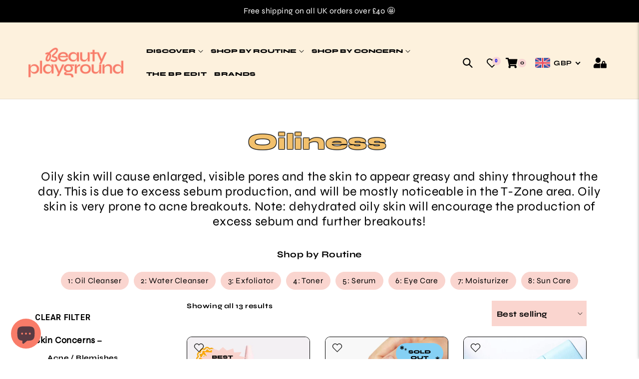

--- FILE ---
content_type: text/html; charset=utf-8
request_url: https://beautyplayground.uk/collections/oiliness
body_size: 70931
content:
<!doctype html>
<html class="no-js" lang="en">
  <head>
    <!-- Stock Alerts is generated by Ordersify -->
    <style type="text/css">
  
</style>
<style type="text/css">
    
</style>
<script type="text/javascript">
  window.ORDERSIFY_BIS = window.ORDERSIFY_BIS || {};
  window.ORDERSIFY_BIS.template = "collection";
  window.ORDERSIFY_BIS.language = "en";
  window.ORDERSIFY_BIS.primary_language = "en";
  window.ORDERSIFY_BIS.variant_inventory = [];
  window.ORDERSIFY_BIS.product_collections = [];
  
  
  window.ORDERSIFY_BIS.shop = "the-beauty-playground.myshopify.com";
  window.ORDERSIFY_BIS.variant_inventory = [];
  
  
  window.ORDERSIFY_BIS.popupSetting = {
    "is_optin_enable": false,
    "is_preorder": false,
    "is_brand_mark": true,
    "font_family": "Anton",
    "is_multiple_language": false,
    "font_size": 14,
    "popup_border_radius": 29,
    "popup_heading_color": "#212b36",
    "popup_text_color": "#212b36",
    "is_message_enable": false,
    "is_sms_enable": false,
    "is_accepts_marketing_enable": false,
    "field_border_radius": 22,
    "popup_button_color": "#000000",
    "popup_button_bg_color": "#FFD97D",
    "is_float_button": true,
    "is_inline_form": false,
    "inline_form_selector": null,
    "inline_form_position": null,
    "float_button_position": "right",
    "float_button_top": 15,
    "float_button_color": "#000",
    "float_button_bg_color": "#D8E8C8",
    "is_inline_button": false,
    "inline_button_color": "#ffffff",
    "inline_button_bg_color": "#212b36",
    "is_push_notification_enable": false,
    "is_overlay_close": false,
    "ignore_collection_ids": "",
    "ignore_product_tags": "",
    "ignore_product_ids": "",
    "is_auto_translation": false,
    "selector": null,
    "selector_position": "right",
    "is_ga": false,
    "is_fp": false,
    "is_fb_checkbox": false,
    "fb_page_id": null,
    "is_pushowl": false
};
  window.ORDERSIFY_BIS.product = null;
  window.ORDERSIFY_BIS.currentVariant = null;
  window.ORDERSIFY_BIS.stockRemainingSetting = {
    "status": false,
    "selector": "#osf_stock_remaining",
    "selector_position": "inside",
    "font_family": "Lato",
    "font_size": 13,
    "content": "Low stock! Only {{ quantity }} items left!",
    "display_quantity": 100
};
  
    window.ORDERSIFY_BIS.translations = {
    "en": {
        "inline_button_text": "Notify when available",
        "float_button_text": "Notify when available",
        "popup_heading": "Notify me when available",
        "popup_description": "We will send you a notification as soon as this product is available again.",
        "popup_button_text": "Notify me",
        "popup_note": "We respect your privacy and don't share your email with anybody.",
        "field_email_placeholder": "eg. username@example.com",
        "field_message_placeholder": "Tell something about your requirements to shop",
        "success_text": "You subscribed notification successfully",
        "required_email": "Your email is required",
        "invalid_email": "Your email is invalid",
        "invalid_message": "Your message must be less then 255 characters",
        "push_notification_message": "Receive via web notification",
        "low_stock_content": "Low stock! Only {{ quantity }} items left!",
        "optin_message": null,
        "please_agree": null
    }
};
  
</script>

    <!-- End of Stock Alerts is generated by Ordersify -->
    <meta charset="utf-8">
    <meta http-equiv="X-UA-Compatible" content="IE=edge">
    <meta name="viewport" content="width=device-width, initial-scale=1.0, maximum-scale=1.0, user-scalable=no" />
    <meta name="theme-color" content="">
    <link rel="canonical" href="https://beautyplayground.uk/collections/oiliness">
    <link rel="preconnect" href="https://cdn.shopify.com" crossorigin><link rel="icon" type="image/png" href="//beautyplayground.uk/cdn/shop/files/9_32x32.png?v=1698137132"><link rel="preconnect" href="https://fonts.shopifycdn.com" crossorigin><title>
      Oiliness
 &ndash; Beauty Playground</title>

    
      <meta name="description" content="Oily skin will cause enlarged, visible pores and the skin to appear greasy and shiny throughout the day. This is due to excess sebum production, and will be mostly noticeable in the T-Zone area. Oily skin is very prone to acne breakouts. Note: dehydrated oily skin will encourage the production of excess sebum and furth">
    

    

<meta property="og:site_name" content="Beauty Playground">
<meta property="og:url" content="https://beautyplayground.uk/collections/oiliness">
<meta property="og:title" content="Oiliness">
<meta property="og:type" content="product.group">
<meta property="og:description" content="Oily skin will cause enlarged, visible pores and the skin to appear greasy and shiny throughout the day. This is due to excess sebum production, and will be mostly noticeable in the T-Zone area. Oily skin is very prone to acne breakouts. Note: dehydrated oily skin will encourage the production of excess sebum and furth"><meta property="og:image" content="http://beautyplayground.uk/cdn/shop/files/Beauty_Playground_Brand_Elements_Logo_2edaa124-5730-4808-978d-68f4417ed0e2.png?v=1698137580">
  <meta property="og:image:secure_url" content="https://beautyplayground.uk/cdn/shop/files/Beauty_Playground_Brand_Elements_Logo_2edaa124-5730-4808-978d-68f4417ed0e2.png?v=1698137580">
  <meta property="og:image:width" content="1114">
  <meta property="og:image:height" content="434"><meta name="twitter:card" content="summary_large_image">
<meta name="twitter:title" content="Oiliness">
<meta name="twitter:description" content="Oily skin will cause enlarged, visible pores and the skin to appear greasy and shiny throughout the day. This is due to excess sebum production, and will be mostly noticeable in the T-Zone area. Oily skin is very prone to acne breakouts. Note: dehydrated oily skin will encourage the production of excess sebum and furth">


    <script src="//beautyplayground.uk/cdn/shop/t/14/assets/global.js?v=134895141903428787311686720274" defer="defer"></script>
    <script>window.performance && window.performance.mark && window.performance.mark('shopify.content_for_header.start');</script><meta name="facebook-domain-verification" content="417i64juel8jhscap8n5qw5g9oht1l">
<meta id="shopify-digital-wallet" name="shopify-digital-wallet" content="/29194747979/digital_wallets/dialog">
<meta name="shopify-checkout-api-token" content="07c5c897a15c39dabfd1dd50ff6e067d">
<meta id="in-context-paypal-metadata" data-shop-id="29194747979" data-venmo-supported="false" data-environment="production" data-locale="en_US" data-paypal-v4="true" data-currency="GBP">
<link rel="alternate" type="application/atom+xml" title="Feed" href="/collections/oiliness.atom" />
<link rel="alternate" type="application/json+oembed" href="https://beautyplayground.uk/collections/oiliness.oembed">
<script async="async" src="/checkouts/internal/preloads.js?locale=en-GB"></script>
<link rel="preconnect" href="https://shop.app" crossorigin="anonymous">
<script async="async" src="https://shop.app/checkouts/internal/preloads.js?locale=en-GB&shop_id=29194747979" crossorigin="anonymous"></script>
<script id="apple-pay-shop-capabilities" type="application/json">{"shopId":29194747979,"countryCode":"GB","currencyCode":"GBP","merchantCapabilities":["supports3DS"],"merchantId":"gid:\/\/shopify\/Shop\/29194747979","merchantName":"Beauty Playground","requiredBillingContactFields":["postalAddress","email"],"requiredShippingContactFields":["postalAddress","email"],"shippingType":"shipping","supportedNetworks":["visa","maestro","masterCard","amex","discover","elo"],"total":{"type":"pending","label":"Beauty Playground","amount":"1.00"},"shopifyPaymentsEnabled":true,"supportsSubscriptions":true}</script>
<script id="shopify-features" type="application/json">{"accessToken":"07c5c897a15c39dabfd1dd50ff6e067d","betas":["rich-media-storefront-analytics"],"domain":"beautyplayground.uk","predictiveSearch":true,"shopId":29194747979,"locale":"en"}</script>
<script>var Shopify = Shopify || {};
Shopify.shop = "the-beauty-playground.myshopify.com";
Shopify.locale = "en";
Shopify.currency = {"active":"GBP","rate":"1.0"};
Shopify.country = "GB";
Shopify.theme = {"name":"WD Dawn | 14-06-2023","id":121471598667,"schema_name":"Dawn","schema_version":"2.5.0","theme_store_id":887,"role":"main"};
Shopify.theme.handle = "null";
Shopify.theme.style = {"id":null,"handle":null};
Shopify.cdnHost = "beautyplayground.uk/cdn";
Shopify.routes = Shopify.routes || {};
Shopify.routes.root = "/";</script>
<script type="module">!function(o){(o.Shopify=o.Shopify||{}).modules=!0}(window);</script>
<script>!function(o){function n(){var o=[];function n(){o.push(Array.prototype.slice.apply(arguments))}return n.q=o,n}var t=o.Shopify=o.Shopify||{};t.loadFeatures=n(),t.autoloadFeatures=n()}(window);</script>
<script>
  window.ShopifyPay = window.ShopifyPay || {};
  window.ShopifyPay.apiHost = "shop.app\/pay";
  window.ShopifyPay.redirectState = null;
</script>
<script id="shop-js-analytics" type="application/json">{"pageType":"collection"}</script>
<script defer="defer" async type="module" src="//beautyplayground.uk/cdn/shopifycloud/shop-js/modules/v2/client.init-shop-cart-sync_CGREiBkR.en.esm.js"></script>
<script defer="defer" async type="module" src="//beautyplayground.uk/cdn/shopifycloud/shop-js/modules/v2/chunk.common_Bt2Up4BP.esm.js"></script>
<script type="module">
  await import("//beautyplayground.uk/cdn/shopifycloud/shop-js/modules/v2/client.init-shop-cart-sync_CGREiBkR.en.esm.js");
await import("//beautyplayground.uk/cdn/shopifycloud/shop-js/modules/v2/chunk.common_Bt2Up4BP.esm.js");

  window.Shopify.SignInWithShop?.initShopCartSync?.({"fedCMEnabled":true,"windoidEnabled":true});

</script>
<script>
  window.Shopify = window.Shopify || {};
  if (!window.Shopify.featureAssets) window.Shopify.featureAssets = {};
  window.Shopify.featureAssets['shop-js'] = {"shop-cart-sync":["modules/v2/client.shop-cart-sync_CQNAmp__.en.esm.js","modules/v2/chunk.common_Bt2Up4BP.esm.js"],"init-windoid":["modules/v2/client.init-windoid_BMafEeJe.en.esm.js","modules/v2/chunk.common_Bt2Up4BP.esm.js"],"shop-cash-offers":["modules/v2/client.shop-cash-offers_3d66YIS3.en.esm.js","modules/v2/chunk.common_Bt2Up4BP.esm.js","modules/v2/chunk.modal_Dk0o9ppo.esm.js"],"init-fed-cm":["modules/v2/client.init-fed-cm_B-WG4sqw.en.esm.js","modules/v2/chunk.common_Bt2Up4BP.esm.js"],"shop-toast-manager":["modules/v2/client.shop-toast-manager_DhuhblEJ.en.esm.js","modules/v2/chunk.common_Bt2Up4BP.esm.js"],"shop-button":["modules/v2/client.shop-button_B5xLHL5j.en.esm.js","modules/v2/chunk.common_Bt2Up4BP.esm.js"],"avatar":["modules/v2/client.avatar_BTnouDA3.en.esm.js"],"init-shop-email-lookup-coordinator":["modules/v2/client.init-shop-email-lookup-coordinator_hqFayTDE.en.esm.js","modules/v2/chunk.common_Bt2Up4BP.esm.js"],"init-shop-cart-sync":["modules/v2/client.init-shop-cart-sync_CGREiBkR.en.esm.js","modules/v2/chunk.common_Bt2Up4BP.esm.js"],"shop-login-button":["modules/v2/client.shop-login-button_g5QkWrqe.en.esm.js","modules/v2/chunk.common_Bt2Up4BP.esm.js","modules/v2/chunk.modal_Dk0o9ppo.esm.js"],"pay-button":["modules/v2/client.pay-button_Cuf0bNvL.en.esm.js","modules/v2/chunk.common_Bt2Up4BP.esm.js"],"init-shop-for-new-customer-accounts":["modules/v2/client.init-shop-for-new-customer-accounts_Bxwhl6__.en.esm.js","modules/v2/client.shop-login-button_g5QkWrqe.en.esm.js","modules/v2/chunk.common_Bt2Up4BP.esm.js","modules/v2/chunk.modal_Dk0o9ppo.esm.js"],"init-customer-accounts-sign-up":["modules/v2/client.init-customer-accounts-sign-up_al3d1WE3.en.esm.js","modules/v2/client.shop-login-button_g5QkWrqe.en.esm.js","modules/v2/chunk.common_Bt2Up4BP.esm.js","modules/v2/chunk.modal_Dk0o9ppo.esm.js"],"shop-follow-button":["modules/v2/client.shop-follow-button_B9MutJJO.en.esm.js","modules/v2/chunk.common_Bt2Up4BP.esm.js","modules/v2/chunk.modal_Dk0o9ppo.esm.js"],"checkout-modal":["modules/v2/client.checkout-modal_OBPaeP-J.en.esm.js","modules/v2/chunk.common_Bt2Up4BP.esm.js","modules/v2/chunk.modal_Dk0o9ppo.esm.js"],"init-customer-accounts":["modules/v2/client.init-customer-accounts_Brxa5h1K.en.esm.js","modules/v2/client.shop-login-button_g5QkWrqe.en.esm.js","modules/v2/chunk.common_Bt2Up4BP.esm.js","modules/v2/chunk.modal_Dk0o9ppo.esm.js"],"lead-capture":["modules/v2/client.lead-capture_BBBv1Qpe.en.esm.js","modules/v2/chunk.common_Bt2Up4BP.esm.js","modules/v2/chunk.modal_Dk0o9ppo.esm.js"],"shop-login":["modules/v2/client.shop-login_DoNRI_y4.en.esm.js","modules/v2/chunk.common_Bt2Up4BP.esm.js","modules/v2/chunk.modal_Dk0o9ppo.esm.js"],"payment-terms":["modules/v2/client.payment-terms_BlOJedZ2.en.esm.js","modules/v2/chunk.common_Bt2Up4BP.esm.js","modules/v2/chunk.modal_Dk0o9ppo.esm.js"]};
</script>
<script>(function() {
  var isLoaded = false;
  function asyncLoad() {
    if (isLoaded) return;
    isLoaded = true;
    var urls = ["\/\/www.powr.io\/powr.js?powr-token=the-beauty-playground.myshopify.com\u0026external-type=shopify\u0026shop=the-beauty-playground.myshopify.com","https:\/\/gifted-scripts.s3.amazonaws.com\/custom-script.js?shop=the-beauty-playground.myshopify.com","https:\/\/script.app.flomllr.com\/controller.js?stamp=1642082529738\u0026shop=the-beauty-playground.myshopify.com","https:\/\/cdn.judge.me\/checkout_comment.js?shop=the-beauty-playground.myshopify.com","https:\/\/cdn.ordersify.com\/sdk\/productalerts-shopify.js?shop=the-beauty-playground.myshopify.com","https:\/\/instafeed.nfcube.com\/cdn\/f2a422bf50f0c4c26d6d1a90c5ddead1.js?shop=the-beauty-playground.myshopify.com"];
    for (var i = 0; i < urls.length; i++) {
      var s = document.createElement('script');
      s.type = 'text/javascript';
      s.async = true;
      s.src = urls[i];
      var x = document.getElementsByTagName('script')[0];
      x.parentNode.insertBefore(s, x);
    }
  };
  if(window.attachEvent) {
    window.attachEvent('onload', asyncLoad);
  } else {
    window.addEventListener('load', asyncLoad, false);
  }
})();</script>
<script id="__st">var __st={"a":29194747979,"offset":0,"reqid":"a2d286dd-5e6a-4822-8304-7a623f8078df-1762858906","pageurl":"beautyplayground.uk\/collections\/oiliness","u":"c38fe684f79e","p":"collection","rtyp":"collection","rid":263256965195};</script>
<script>window.ShopifyPaypalV4VisibilityTracking = true;</script>
<script id="captcha-bootstrap">!function(){'use strict';const t='contact',e='account',n='new_comment',o=[[t,t],['blogs',n],['comments',n],[t,'customer']],c=[[e,'customer_login'],[e,'guest_login'],[e,'recover_customer_password'],[e,'create_customer']],r=t=>t.map((([t,e])=>`form[action*='/${t}']:not([data-nocaptcha='true']) input[name='form_type'][value='${e}']`)).join(','),a=t=>()=>t?[...document.querySelectorAll(t)].map((t=>t.form)):[];function s(){const t=[...o],e=r(t);return a(e)}const i='password',u='form_key',d=['recaptcha-v3-token','g-recaptcha-response','h-captcha-response',i],f=()=>{try{return window.sessionStorage}catch{return}},m='__shopify_v',_=t=>t.elements[u];function p(t,e,n=!1){try{const o=window.sessionStorage,c=JSON.parse(o.getItem(e)),{data:r}=function(t){const{data:e,action:n}=t;return t[m]||n?{data:e,action:n}:{data:t,action:n}}(c);for(const[e,n]of Object.entries(r))t.elements[e]&&(t.elements[e].value=n);n&&o.removeItem(e)}catch(o){console.error('form repopulation failed',{error:o})}}const l='form_type',E='cptcha';function T(t){t.dataset[E]=!0}const w=window,h=w.document,L='Shopify',v='ce_forms',y='captcha';let A=!1;((t,e)=>{const n=(g='f06e6c50-85a8-45c8-87d0-21a2b65856fe',I='https://cdn.shopify.com/shopifycloud/storefront-forms-hcaptcha/ce_storefront_forms_captcha_hcaptcha.v1.5.2.iife.js',D={infoText:'Protected by hCaptcha',privacyText:'Privacy',termsText:'Terms'},(t,e,n)=>{const o=w[L][v],c=o.bindForm;if(c)return c(t,g,e,D).then(n);var r;o.q.push([[t,g,e,D],n]),r=I,A||(h.body.append(Object.assign(h.createElement('script'),{id:'captcha-provider',async:!0,src:r})),A=!0)});var g,I,D;w[L]=w[L]||{},w[L][v]=w[L][v]||{},w[L][v].q=[],w[L][y]=w[L][y]||{},w[L][y].protect=function(t,e){n(t,void 0,e),T(t)},Object.freeze(w[L][y]),function(t,e,n,w,h,L){const[v,y,A,g]=function(t,e,n){const i=e?o:[],u=t?c:[],d=[...i,...u],f=r(d),m=r(i),_=r(d.filter((([t,e])=>n.includes(e))));return[a(f),a(m),a(_),s()]}(w,h,L),I=t=>{const e=t.target;return e instanceof HTMLFormElement?e:e&&e.form},D=t=>v().includes(t);t.addEventListener('submit',(t=>{const e=I(t);if(!e)return;const n=D(e)&&!e.dataset.hcaptchaBound&&!e.dataset.recaptchaBound,o=_(e),c=g().includes(e)&&(!o||!o.value);(n||c)&&t.preventDefault(),c&&!n&&(function(t){try{if(!f())return;!function(t){const e=f();if(!e)return;const n=_(t);if(!n)return;const o=n.value;o&&e.removeItem(o)}(t);const e=Array.from(Array(32),(()=>Math.random().toString(36)[2])).join('');!function(t,e){_(t)||t.append(Object.assign(document.createElement('input'),{type:'hidden',name:u})),t.elements[u].value=e}(t,e),function(t,e){const n=f();if(!n)return;const o=[...t.querySelectorAll(`input[type='${i}']`)].map((({name:t})=>t)),c=[...d,...o],r={};for(const[a,s]of new FormData(t).entries())c.includes(a)||(r[a]=s);n.setItem(e,JSON.stringify({[m]:1,action:t.action,data:r}))}(t,e)}catch(e){console.error('failed to persist form',e)}}(e),e.submit())}));const S=(t,e)=>{t&&!t.dataset[E]&&(n(t,e.some((e=>e===t))),T(t))};for(const o of['focusin','change'])t.addEventListener(o,(t=>{const e=I(t);D(e)&&S(e,y())}));const B=e.get('form_key'),M=e.get(l),P=B&&M;t.addEventListener('DOMContentLoaded',(()=>{const t=y();if(P)for(const e of t)e.elements[l].value===M&&p(e,B);[...new Set([...A(),...v().filter((t=>'true'===t.dataset.shopifyCaptcha))])].forEach((e=>S(e,t)))}))}(h,new URLSearchParams(w.location.search),n,t,e,['guest_login'])})(!0,!0)}();</script>
<script integrity="sha256-52AcMU7V7pcBOXWImdc/TAGTFKeNjmkeM1Pvks/DTgc=" data-source-attribution="shopify.loadfeatures" defer="defer" src="//beautyplayground.uk/cdn/shopifycloud/storefront/assets/storefront/load_feature-81c60534.js" crossorigin="anonymous"></script>
<script crossorigin="anonymous" defer="defer" src="//beautyplayground.uk/cdn/shopifycloud/storefront/assets/shopify_pay/storefront-65b4c6d7.js?v=20250812"></script>
<script data-source-attribution="shopify.dynamic_checkout.dynamic.init">var Shopify=Shopify||{};Shopify.PaymentButton=Shopify.PaymentButton||{isStorefrontPortableWallets:!0,init:function(){window.Shopify.PaymentButton.init=function(){};var t=document.createElement("script");t.src="https://beautyplayground.uk/cdn/shopifycloud/portable-wallets/latest/portable-wallets.en.js",t.type="module",document.head.appendChild(t)}};
</script>
<script data-source-attribution="shopify.dynamic_checkout.buyer_consent">
  function portableWalletsHideBuyerConsent(e){var t=document.getElementById("shopify-buyer-consent"),n=document.getElementById("shopify-subscription-policy-button");t&&n&&(t.classList.add("hidden"),t.setAttribute("aria-hidden","true"),n.removeEventListener("click",e))}function portableWalletsShowBuyerConsent(e){var t=document.getElementById("shopify-buyer-consent"),n=document.getElementById("shopify-subscription-policy-button");t&&n&&(t.classList.remove("hidden"),t.removeAttribute("aria-hidden"),n.addEventListener("click",e))}window.Shopify?.PaymentButton&&(window.Shopify.PaymentButton.hideBuyerConsent=portableWalletsHideBuyerConsent,window.Shopify.PaymentButton.showBuyerConsent=portableWalletsShowBuyerConsent);
</script>
<script data-source-attribution="shopify.dynamic_checkout.cart.bootstrap">document.addEventListener("DOMContentLoaded",(function(){function t(){return document.querySelector("shopify-accelerated-checkout-cart, shopify-accelerated-checkout")}if(t())Shopify.PaymentButton.init();else{new MutationObserver((function(e,n){t()&&(Shopify.PaymentButton.init(),n.disconnect())})).observe(document.body,{childList:!0,subtree:!0})}}));
</script>
<script id='scb4127' type='text/javascript' async='' src='https://beautyplayground.uk/cdn/shopifycloud/privacy-banner/storefront-banner.js'></script><link id="shopify-accelerated-checkout-styles" rel="stylesheet" media="screen" href="https://beautyplayground.uk/cdn/shopifycloud/portable-wallets/latest/accelerated-checkout-backwards-compat.css" crossorigin="anonymous">
<style id="shopify-accelerated-checkout-cart">
        #shopify-buyer-consent {
  margin-top: 1em;
  display: inline-block;
  width: 100%;
}

#shopify-buyer-consent.hidden {
  display: none;
}

#shopify-subscription-policy-button {
  background: none;
  border: none;
  padding: 0;
  text-decoration: underline;
  font-size: inherit;
  cursor: pointer;
}

#shopify-subscription-policy-button::before {
  box-shadow: none;
}

      </style>
<script id="sections-script" data-sections="header,footer" defer="defer" src="//beautyplayground.uk/cdn/shop/t/14/compiled_assets/scripts.js?8851"></script>
<script>window.performance && window.performance.mark && window.performance.mark('shopify.content_for_header.end');</script>

    <script>
      var theme = {
        moneyFormat: "\u003cspan class=\"money\"\u003e£{{amount}}\u003c\/span\u003e",
        moneyFormatWithCurrency: "\u003cspan class=\"money\"\u003e£{{amount}} GBP\u003c\/span\u003e",        
      }
    </script>

    <style data-shopify>
      @font-face {
  font-family: Roboto;
  font-weight: 400;
  font-style: normal;
  font-display: swap;
  src: url("//beautyplayground.uk/cdn/fonts/roboto/roboto_n4.2019d890f07b1852f56ce63ba45b2db45d852cba.woff2") format("woff2"),
       url("//beautyplayground.uk/cdn/fonts/roboto/roboto_n4.238690e0007583582327135619c5f7971652fa9d.woff") format("woff");
}

      @font-face {
  font-family: Roboto;
  font-weight: 700;
  font-style: normal;
  font-display: swap;
  src: url("//beautyplayground.uk/cdn/fonts/roboto/roboto_n7.f38007a10afbbde8976c4056bfe890710d51dec2.woff2") format("woff2"),
       url("//beautyplayground.uk/cdn/fonts/roboto/roboto_n7.94bfdd3e80c7be00e128703d245c207769d763f9.woff") format("woff");
}

      @font-face {
  font-family: Roboto;
  font-weight: 400;
  font-style: italic;
  font-display: swap;
  src: url("//beautyplayground.uk/cdn/fonts/roboto/roboto_i4.57ce898ccda22ee84f49e6b57ae302250655e2d4.woff2") format("woff2"),
       url("//beautyplayground.uk/cdn/fonts/roboto/roboto_i4.b21f3bd061cbcb83b824ae8c7671a82587b264bf.woff") format("woff");
}

      @font-face {
  font-family: Roboto;
  font-weight: 700;
  font-style: italic;
  font-display: swap;
  src: url("//beautyplayground.uk/cdn/fonts/roboto/roboto_i7.7ccaf9410746f2c53340607c42c43f90a9005937.woff2") format("woff2"),
       url("//beautyplayground.uk/cdn/fonts/roboto/roboto_i7.49ec21cdd7148292bffea74c62c0df6e93551516.woff") format("woff");
}

      @font-face {
  font-family: Roboto;
  font-weight: 400;
  font-style: normal;
  font-display: swap;
  src: url("//beautyplayground.uk/cdn/fonts/roboto/roboto_n4.2019d890f07b1852f56ce63ba45b2db45d852cba.woff2") format("woff2"),
       url("//beautyplayground.uk/cdn/fonts/roboto/roboto_n4.238690e0007583582327135619c5f7971652fa9d.woff") format("woff");
}


      :root {
        --font-body-family: Roboto, sans-serif;
        --font-body-style: normal;
        --font-body-weight: 400;

        --font-heading-family: Roboto, sans-serif;
        --font-heading-style: normal;
        --font-heading-weight: 400;

        --font-body-scale: 1.0;
        --font-heading-scale: 1.0;

        --color-base-text: 0, 0, 0;
        --color-base-background-1: 255, 255, 255;
        --color-base-background-2: 243, 243, 243;
        --color-base-solid-button-labels: 255, 255, 255;
        --color-base-outline-button-labels: 0, 0, 0;
        --color-base-accent-1: 0, 0, 0;
        --color-base-accent-2: 0, 0, 0;
        --payment-terms-background-color: #FFFFFF;

        --gradient-base-background-1: #FFFFFF;
        --gradient-base-background-2: #F3F3F3;
        --gradient-base-accent-1: #000000;
        --gradient-base-accent-2: #000000;

        --page-width: 160rem;
        --page-width-margin: 2rem;
        --btn-border-radius: 40px;
      }

      *,
      *::before,
      *::after {
        box-sizing: inherit;
      }

      html {
        box-sizing: border-box;
        font-size: calc(var(--font-body-scale) * 62.5%);
        height: 100%;
      }

      body {
        display: grid;
        grid-template-rows: auto auto 1fr auto;
        grid-template-columns: 100%;
        min-height: 100%;
        margin: 0;
        font-size: 1.5rem;
        letter-spacing: 0.06rem;
        line-height: calc(1 + 0.8 / var(--font-body-scale));
        font-family: var(--font-body-family);
        font-style: var(--font-body-style);
        font-weight: var(--font-body-weight);
      }

      @media screen and (min-width: 750px) {
        body {
          font-size: 1.6rem;
        }
      }
    #dummy-chat-button-iframe{z-index: 2 !important;}
    </style>
    
    <link href="https://fonts.googleapis.com/css2?family=Roboto:ital,wght@0,100;0,300;0,400;0,500;0,700;0,900;1,100;1,300;1,400;1,500;1,700;1,900&display=swap" rel="stylesheet">
    <link href="https://use.fontawesome.com/releases/v5.8.1/css/all.css" rel="stylesheet">

    <link href="//beautyplayground.uk/cdn/shop/t/14/assets/base.css?v=100743953723032307841706523700" rel="stylesheet" type="text/css" media="all" />
    <link href="//beautyplayground.uk/cdn/shop/t/14/assets/bootstrap.css?v=67221378492964252681686729991" rel="stylesheet" type="text/css" media="all" />
    <link href="//beautyplayground.uk/cdn/shop/t/14/assets/slick-theme.css?v=99148125385510439961686720274" rel="stylesheet" type="text/css" media="all" />
    <link href="//beautyplayground.uk/cdn/shop/t/14/assets/slick.css?v=125674973894036759361686720274" rel="stylesheet" type="text/css" media="all" />
    <link href="//beautyplayground.uk/cdn/shop/t/14/assets/custom-fonts.css?v=7564648845950046111689321805" rel="stylesheet" type="text/css" media="all" />
     <link href="//beautyplayground.uk/cdn/shop/t/14/assets/custom.css?v=111603181540343972631691990217" rel="stylesheet" type="text/css" media="all" /> 
    <link href="//beautyplayground.uk/cdn/shop/t/14/assets/style.css?v=113783507011149570401706524560" rel="stylesheet" type="text/css" media="all" />
    
<link rel="preload" as="font" href="//beautyplayground.uk/cdn/fonts/roboto/roboto_n4.2019d890f07b1852f56ce63ba45b2db45d852cba.woff2" type="font/woff2" crossorigin><link rel="preload" as="font" href="//beautyplayground.uk/cdn/fonts/roboto/roboto_n4.2019d890f07b1852f56ce63ba45b2db45d852cba.woff2" type="font/woff2" crossorigin><link rel="stylesheet" href="//beautyplayground.uk/cdn/shop/t/14/assets/component-predictive-search.css?v=10425135875555615991686720274" media="print" onload="this.media='all'"><script>document.documentElement.className = document.documentElement.className.replace('no-js', 'js');
    if (Shopify.designMode) {
      document.documentElement.classList.add('shopify-design-mode');
    }
    </script>
    
    <script src="https://code.jquery.com/ui/1.11.4/jquery-ui.js" defer="defer"></script>
    <script src="https://ajax.googleapis.com/ajax/libs/jquery/3.5.1/jquery.min.js"></script>
    <script src="//beautyplayground.uk/cdn/shop/t/14/assets/slick.js?v=92150067887036351891686720274" defer="defer"></script>    
    <script src="//beautyplayground.uk/cdn/shop/t/14/assets/slick-init.js?v=16349251142660941781686735908" defer="defer"></script> 
  <!-- BEGIN app block: shopify://apps/judge-me-reviews/blocks/judgeme_core/61ccd3b1-a9f2-4160-9fe9-4fec8413e5d8 --><!-- Start of Judge.me Core -->




<link rel="dns-prefetch" href="https://cdnwidget.judge.me">
<link rel="dns-prefetch" href="https://cdn.judge.me">
<link rel="dns-prefetch" href="https://cdn1.judge.me">
<link rel="dns-prefetch" href="https://api.judge.me">

<script data-cfasync='false' class='jdgm-settings-script'>window.jdgmSettings={"pagination":5,"disable_web_reviews":false,"badge_no_review_text":"No reviews","badge_n_reviews_text":"{{ n }} review/reviews","badge_star_color":"#F2C06C","hide_badge_preview_if_no_reviews":false,"badge_hide_text":false,"enforce_center_preview_badge":false,"widget_title":"Customer Reviews","widget_open_form_text":"Write a review","widget_close_form_text":"Cancel review","widget_refresh_page_text":"Refresh page","widget_summary_text":"Based on {{ number_of_reviews }} review/reviews","widget_no_review_text":"Be the first to write a review","widget_name_field_text":"Display name","widget_verified_name_field_text":"Verified Name (public)","widget_name_placeholder_text":"Display name","widget_required_field_error_text":"This field is required.","widget_email_field_text":"Email address","widget_verified_email_field_text":"Verified Email (private, can not be edited)","widget_email_placeholder_text":"Your email address","widget_email_field_error_text":"Please enter a valid email address.","widget_rating_field_text":"Rating","widget_review_title_field_text":"Review Title","widget_review_title_placeholder_text":"Give your review a title","widget_review_body_field_text":"Review content","widget_review_body_placeholder_text":"Start writing here...","widget_pictures_field_text":"Picture/Video (optional)","widget_submit_review_text":"Submit Review","widget_submit_verified_review_text":"Submit Verified Review","widget_submit_success_msg_with_auto_publish":"Thank you! Please refresh the page in a few moments to see your review. You can remove or edit your review by logging into \u003ca href='https://judge.me/login' target='_blank' rel='nofollow noopener'\u003eJudge.me\u003c/a\u003e","widget_submit_success_msg_no_auto_publish":"Thank you! Your review will be published as soon as it is approved by the shop admin. You can remove or edit your review by logging into \u003ca href='https://judge.me/login' target='_blank' rel='nofollow noopener'\u003eJudge.me\u003c/a\u003e","widget_show_default_reviews_out_of_total_text":"Showing {{ n_reviews_shown }} out of {{ n_reviews }} reviews.","widget_show_all_link_text":"Show all","widget_show_less_link_text":"Show less","widget_author_said_text":"{{ reviewer_name }} said:","widget_days_text":"{{ n }} days ago","widget_weeks_text":"{{ n }} week/weeks ago","widget_months_text":"{{ n }} month/months ago","widget_years_text":"{{ n }} year/years ago","widget_yesterday_text":"Yesterday","widget_today_text":"Today","widget_replied_text":"\u003e\u003e {{ shop_name }} replied:","widget_read_more_text":"Read more","widget_reviewer_name_as_initial":"","widget_rating_filter_color":"#fbcd0a","widget_rating_filter_see_all_text":"See all reviews","widget_sorting_most_recent_text":"Most Recent","widget_sorting_highest_rating_text":"Highest Rating","widget_sorting_lowest_rating_text":"Lowest Rating","widget_sorting_with_pictures_text":"Only Pictures","widget_sorting_most_helpful_text":"Most Helpful","widget_open_question_form_text":"Ask a question","widget_reviews_subtab_text":"Reviews","widget_questions_subtab_text":"Questions","widget_question_label_text":"Question","widget_answer_label_text":"Answer","widget_question_placeholder_text":"Write your question here","widget_submit_question_text":"Submit Question","widget_question_submit_success_text":"Thank you for your question! We will notify you once it gets answered.","widget_star_color":"#F2C06C","verified_badge_text":"Verified","verified_badge_bg_color":"","verified_badge_text_color":"","verified_badge_placement":"left-of-reviewer-name","widget_review_max_height":"","widget_hide_border":false,"widget_social_share":false,"widget_thumb":false,"widget_review_location_show":false,"widget_location_format":"","all_reviews_include_out_of_store_products":true,"all_reviews_out_of_store_text":"(out of store)","all_reviews_pagination":100,"all_reviews_product_name_prefix_text":"about","enable_review_pictures":true,"enable_question_anwser":false,"widget_theme":"default","review_date_format":"dd/mm/yy","default_sort_method":"most-recent","widget_product_reviews_subtab_text":"Product Reviews","widget_shop_reviews_subtab_text":"Shop Reviews","widget_write_a_store_review_text":"Write a Store Review","widget_other_languages_heading":"Reviews in Other Languages","widget_translate_review_text":"Translate review to {{ language }}","widget_translating_review_text":"Translating...","widget_show_original_translation_text":"Show original ({{ language }})","widget_translate_review_failed_text":"Review couldn't be translated.","widget_translate_review_retry_text":"Retry","widget_translate_review_try_again_later_text":"Try again later","show_product_url_for_grouped_product":false,"widget_sorting_pictures_first_text":"Pictures First","show_pictures_on_all_rev_page_mobile":false,"show_pictures_on_all_rev_page_desktop":false,"floating_tab_hide_mobile_install_preference":false,"floating_tab_button_name":"★ Reviews","floating_tab_title":"Let customers speak for us","floating_tab_button_color":"","floating_tab_button_background_color":"","floating_tab_url":"","floating_tab_url_enabled":false,"floating_tab_tab_style":"text","all_reviews_text_badge_text":"Customers rate us {{ shop.metafields.judgeme.all_reviews_rating | round: 1 }}/5 based on {{ shop.metafields.judgeme.all_reviews_count }} reviews.","all_reviews_text_badge_text_branded_style":"{{ shop.metafields.judgeme.all_reviews_rating | round: 1 }} out of 5 stars based on {{ shop.metafields.judgeme.all_reviews_count }} reviews","is_all_reviews_text_badge_a_link":false,"show_stars_for_all_reviews_text_badge":false,"all_reviews_text_badge_url":"","all_reviews_text_style":"text","all_reviews_text_color_style":"judgeme_brand_color","all_reviews_text_color":"#108474","all_reviews_text_show_jm_brand":true,"featured_carousel_show_header":true,"featured_carousel_title":"Let customers speak for us","featured_carousel_count_text":"from {{ n }} reviews","featured_carousel_add_link_to_all_reviews_page":false,"featured_carousel_url":"","featured_carousel_show_images":true,"featured_carousel_autoslide_interval":5,"featured_carousel_arrows_on_the_sides":true,"featured_carousel_height":250,"featured_carousel_width":100,"featured_carousel_image_size":150,"featured_carousel_image_height":250,"featured_carousel_arrow_color":"#F2C06C","verified_count_badge_style":"vintage","verified_count_badge_orientation":"horizontal","verified_count_badge_color_style":"judgeme_brand_color","verified_count_badge_color":"#108474","is_verified_count_badge_a_link":false,"verified_count_badge_url":"","verified_count_badge_show_jm_brand":true,"widget_rating_preset_default":5,"widget_first_sub_tab":"product-reviews","widget_show_histogram":true,"widget_histogram_use_custom_color":false,"widget_pagination_use_custom_color":false,"widget_star_use_custom_color":true,"widget_verified_badge_use_custom_color":false,"widget_write_review_use_custom_color":false,"picture_reminder_submit_button":"Upload Pictures","enable_review_videos":false,"mute_video_by_default":false,"widget_sorting_videos_first_text":"Videos First","widget_review_pending_text":"Pending","featured_carousel_items_for_large_screen":3,"social_share_options_order":"Facebook,Twitter","remove_microdata_snippet":true,"disable_json_ld":false,"enable_json_ld_products":false,"preview_badge_show_question_text":false,"preview_badge_no_question_text":"No questions","preview_badge_n_question_text":"{{ number_of_questions }} question/questions","qa_badge_show_icon":false,"qa_badge_position":"same-row","remove_judgeme_branding":false,"widget_add_search_bar":false,"widget_search_bar_placeholder":"Search","widget_sorting_verified_only_text":"Verified only","featured_carousel_theme":"aligned","featured_carousel_show_rating":true,"featured_carousel_show_title":true,"featured_carousel_show_body":true,"featured_carousel_show_date":false,"featured_carousel_show_reviewer":true,"featured_carousel_show_product":false,"featured_carousel_header_background_color":"#108474","featured_carousel_header_text_color":"#ffffff","featured_carousel_name_product_separator":"reviewed","featured_carousel_full_star_background":"#108474","featured_carousel_empty_star_background":"#dadada","featured_carousel_vertical_theme_background":"#f9fafb","featured_carousel_verified_badge_enable":false,"featured_carousel_verified_badge_color":"#108474","featured_carousel_border_style":"round","featured_carousel_review_line_length_limit":3,"featured_carousel_more_reviews_button_text":"Read more reviews","featured_carousel_view_product_button_text":"View product","all_reviews_page_load_reviews_on":"scroll","all_reviews_page_load_more_text":"Load More Reviews","disable_fb_tab_reviews":false,"enable_ajax_cdn_cache":false,"widget_advanced_speed_features":5,"widget_public_name_text":"displayed publicly like","default_reviewer_name":"John Smith","default_reviewer_name_has_non_latin":true,"widget_reviewer_anonymous":"Anonymous","medals_widget_title":"Judge.me Review Medals","medals_widget_background_color":"#f9fafb","medals_widget_position":"footer_all_pages","medals_widget_border_color":"#f9fafb","medals_widget_verified_text_position":"left","medals_widget_use_monochromatic_version":false,"medals_widget_elements_color":"#108474","show_reviewer_avatar":true,"widget_invalid_yt_video_url_error_text":"Not a YouTube video URL","widget_max_length_field_error_text":"Please enter no more than {0} characters.","widget_show_country_flag":false,"widget_show_collected_via_shop_app":true,"widget_verified_by_shop_badge_style":"light","widget_verified_by_shop_text":"Verified by Shop","widget_show_photo_gallery":false,"widget_load_with_code_splitting":true,"widget_ugc_install_preference":false,"widget_ugc_title":"Made by us, Shared by you","widget_ugc_subtitle":"Tag us to see your picture featured in our page","widget_ugc_arrows_color":"#ffffff","widget_ugc_primary_button_text":"Buy Now","widget_ugc_primary_button_background_color":"#108474","widget_ugc_primary_button_text_color":"#ffffff","widget_ugc_primary_button_border_width":"0","widget_ugc_primary_button_border_style":"none","widget_ugc_primary_button_border_color":"#108474","widget_ugc_primary_button_border_radius":"25","widget_ugc_secondary_button_text":"Load More","widget_ugc_secondary_button_background_color":"#ffffff","widget_ugc_secondary_button_text_color":"#108474","widget_ugc_secondary_button_border_width":"2","widget_ugc_secondary_button_border_style":"solid","widget_ugc_secondary_button_border_color":"#108474","widget_ugc_secondary_button_border_radius":"25","widget_ugc_reviews_button_text":"View Reviews","widget_ugc_reviews_button_background_color":"#ffffff","widget_ugc_reviews_button_text_color":"#108474","widget_ugc_reviews_button_border_width":"2","widget_ugc_reviews_button_border_style":"solid","widget_ugc_reviews_button_border_color":"#108474","widget_ugc_reviews_button_border_radius":"25","widget_ugc_reviews_button_link_to":"judgeme-reviews-page","widget_ugc_show_post_date":true,"widget_ugc_max_width":"800","widget_rating_metafield_value_type":true,"widget_primary_color":"#108474","widget_enable_secondary_color":false,"widget_secondary_color":"#edf5f5","widget_summary_average_rating_text":"{{ average_rating }} out of 5","widget_media_grid_title":"Customer photos \u0026 videos","widget_media_grid_see_more_text":"See more","widget_round_style":false,"widget_show_product_medals":true,"widget_verified_by_judgeme_text":"Verified by Judge.me","widget_show_store_medals":true,"widget_verified_by_judgeme_text_in_store_medals":"Verified by Judge.me","widget_media_field_exceed_quantity_message":"Sorry, we can only accept {{ max_media }} for one review.","widget_media_field_exceed_limit_message":"{{ file_name }} is too large, please select a {{ media_type }} less than {{ size_limit }}MB.","widget_review_submitted_text":"Review Submitted!","widget_question_submitted_text":"Question Submitted!","widget_close_form_text_question":"Cancel","widget_write_your_answer_here_text":"Write your answer here","widget_enabled_branded_link":true,"widget_show_collected_by_judgeme":false,"widget_reviewer_name_color":"","widget_write_review_text_color":"","widget_write_review_bg_color":"","widget_collected_by_judgeme_text":"collected by Judge.me","widget_pagination_type":"standard","widget_load_more_text":"Load More","widget_load_more_color":"#108474","widget_full_review_text":"Full Review","widget_read_more_reviews_text":"Read More Reviews","widget_read_questions_text":"Read Questions","widget_questions_and_answers_text":"Questions \u0026 Answers","widget_verified_by_text":"Verified by","widget_verified_text":"Verified","widget_number_of_reviews_text":"{{ number_of_reviews }} reviews","widget_back_button_text":"Back","widget_next_button_text":"Next","widget_custom_forms_filter_button":"Filters","custom_forms_style":"horizontal","widget_show_review_information":false,"how_reviews_are_collected":"How reviews are collected?","widget_show_review_keywords":false,"widget_gdpr_statement":"How we use your data: We'll only contact you about the review you left, and only if necessary. By submitting your review, you agree to Judge.me's \u003ca href='https://judge.me/terms' target='_blank' rel='nofollow noopener'\u003eterms\u003c/a\u003e, \u003ca href='https://judge.me/privacy' target='_blank' rel='nofollow noopener'\u003eprivacy\u003c/a\u003e and \u003ca href='https://judge.me/content-policy' target='_blank' rel='nofollow noopener'\u003econtent\u003c/a\u003e policies.","widget_multilingual_sorting_enabled":false,"widget_translate_review_content_enabled":false,"widget_translate_review_content_method":"manual","popup_widget_review_selection":"automatically_with_pictures","popup_widget_round_border_style":true,"popup_widget_show_title":true,"popup_widget_show_body":true,"popup_widget_show_reviewer":false,"popup_widget_show_product":true,"popup_widget_show_pictures":true,"popup_widget_use_review_picture":true,"popup_widget_show_on_home_page":true,"popup_widget_show_on_product_page":true,"popup_widget_show_on_collection_page":true,"popup_widget_show_on_cart_page":true,"popup_widget_position":"bottom_left","popup_widget_first_review_delay":5,"popup_widget_duration":5,"popup_widget_interval":5,"popup_widget_review_count":5,"popup_widget_hide_on_mobile":true,"review_snippet_widget_round_border_style":true,"review_snippet_widget_card_color":"#FFFFFF","review_snippet_widget_slider_arrows_background_color":"#FFFFFF","review_snippet_widget_slider_arrows_color":"#000000","review_snippet_widget_star_color":"#108474","show_product_variant":false,"all_reviews_product_variant_label_text":"Variant: ","widget_show_verified_branding":false,"widget_show_review_title_input":true,"redirect_reviewers_invited_via_email":"external_form","request_store_review_after_product_review":false,"request_review_other_products_in_order":false,"review_form_color_scheme":"default","review_form_corner_style":"square","review_form_star_color":{},"review_form_text_color":"#333333","review_form_background_color":"#ffffff","review_form_field_background_color":"#fafafa","review_form_button_color":{},"review_form_button_text_color":"#ffffff","review_form_modal_overlay_color":"#000000","review_content_screen_title_text":"How would you rate this product?","review_content_introduction_text":"We would love it if you would share a bit about your experience.","show_review_guidance_text":true,"one_star_review_guidance_text":"Poor","five_star_review_guidance_text":"Great","customer_information_screen_title_text":"About you","customer_information_introduction_text":"Please tell us more about you.","custom_questions_screen_title_text":"Your experience in more detail","custom_questions_introduction_text":"Here are a few questions to help us understand more about your experience.","review_submitted_screen_title_text":"Thanks for your review!","review_submitted_screen_thank_you_text":"We are processing it and it will appear on the store soon.","review_submitted_screen_email_verification_text":"Please confirm your email by clicking the link we just sent you. This helps us keep reviews authentic.","review_submitted_request_store_review_text":"Would you like to share your experience of shopping with us?","review_submitted_review_other_products_text":"Would you like to review these products?","store_review_screen_title_text":"Would you like to share your experience of shopping with us?","store_review_introduction_text":"We value your feedback and use it to improve. Please share any thoughts or suggestions you have.","reviewer_media_screen_title_picture_text":"Share a picture","reviewer_media_introduction_picture_text":"Upload a photo to support your review.","reviewer_media_screen_title_video_text":"Share a video","reviewer_media_introduction_video_text":"Upload a video to support your review.","reviewer_media_screen_title_picture_or_video_text":"Share a picture or video","reviewer_media_introduction_picture_or_video_text":"Upload a photo or video to support your review.","reviewer_media_youtube_url_text":"Paste your Youtube URL here","advanced_settings_next_step_button_text":"Next","advanced_settings_close_review_button_text":"Close","modal_write_review_flow":false,"write_review_flow_required_text":"Required","write_review_flow_privacy_message_text":"We respect your privacy.","write_review_flow_anonymous_text":"Post review as anonymous","write_review_flow_visibility_text":"This won't be visible to other customers.","write_review_flow_multiple_selection_help_text":"Select as many as you like","write_review_flow_single_selection_help_text":"Select one option","write_review_flow_required_field_error_text":"This field is required","write_review_flow_invalid_email_error_text":"Please enter a valid email address","write_review_flow_max_length_error_text":"Max. {{ max_length }} characters.","write_review_flow_media_upload_text":"\u003cb\u003eClick to upload\u003c/b\u003e or drag and drop","write_review_flow_gdpr_statement":"We'll only contact you about your review if necessary. By submitting your review, you agree to our \u003ca href='https://judge.me/terms' target='_blank' rel='nofollow noopener'\u003eterms and conditions\u003c/a\u003e and \u003ca href='https://judge.me/privacy' target='_blank' rel='nofollow noopener'\u003eprivacy policy\u003c/a\u003e.","rating_only_reviews_enabled":false,"show_negative_reviews_help_screen":false,"new_review_flow_help_screen_rating_threshold":3,"negative_review_resolution_screen_title_text":"Tell us more","negative_review_resolution_text":"Your experience matters to us. If there were issues with your purchase, we're here to help. Feel free to reach out to us, we'd love the opportunity to make things right.","negative_review_resolution_button_text":"Contact us","negative_review_resolution_proceed_with_review_text":"Leave a review","negative_review_resolution_subject":"Issue with purchase from {{ shop_name }}.{{ order_name }}","preview_badge_collection_page_install_status":false,"widget_review_custom_css":"","preview_badge_custom_css":"","preview_badge_stars_count":"5-stars","featured_carousel_custom_css":"","floating_tab_custom_css":"","all_reviews_widget_custom_css":"","medals_widget_custom_css":"","verified_badge_custom_css":"","all_reviews_text_custom_css":"","transparency_badges_collected_via_store_invite":false,"transparency_badges_from_another_provider":false,"transparency_badges_collected_from_store_visitor":false,"transparency_badges_collected_by_verified_review_provider":false,"transparency_badges_earned_reward":false,"transparency_badges_collected_via_store_invite_text":"Review collected via store invitation","transparency_badges_from_another_provider_text":"Review collected from another provider","transparency_badges_collected_from_store_visitor_text":"Review collected from a store visitor","transparency_badges_written_in_google_text":"Review written in Google","transparency_badges_written_in_etsy_text":"Review written in Etsy","transparency_badges_written_in_shop_app_text":"Review written in Shop App","transparency_badges_earned_reward_text":"Review earned a reward for future purchase","checkout_comment_extension_title_on_product_page":"Customer Comments","checkout_comment_extension_num_latest_comment_show":5,"checkout_comment_extension_format":"name_and_timestamp","checkout_comment_customer_name":"last_initial","checkout_comment_comment_notification":true,"preview_badge_collection_page_install_preference":true,"preview_badge_home_page_install_preference":false,"preview_badge_product_page_install_preference":true,"review_widget_install_preference":"","review_carousel_install_preference":false,"floating_reviews_tab_install_preference":"none","verified_reviews_count_badge_install_preference":false,"all_reviews_text_install_preference":false,"review_widget_best_location":true,"judgeme_medals_install_preference":false,"review_widget_revamp_enabled":false,"review_widget_header_theme":"default","review_widget_widget_title_enabled":true,"review_widget_header_text_size":"medium","review_widget_header_text_weight":"regular","review_widget_average_rating_style":"compact","review_widget_bar_chart_enabled":true,"review_widget_bar_chart_type":"numbers","review_widget_bar_chart_style":"standard","review_widget_reviews_section_theme":"default","review_widget_image_style":"thumbnails","review_widget_review_image_ratio":"square","review_widget_stars_size":"large","review_widget_verified_badge":"bold_badge","review_widget_review_title_text_size":"medium","review_widget_review_text_size":"medium","review_widget_review_text_length":"medium","review_widget_number_of_cards_desktop":3,"review_widget_custom_questions_answers_display":"always","review_widget_button_text_color":"#FFFFFF","review_widget_text_color":"#000000","review_widget_lighter_text_color":"#7B7B7B","review_widget_corner_styling":"soft","review_widget_review_word_singular":"Review","review_widget_review_word_plural":"Reviews","review_widget_voting_label":"Helpful?","review_widget_shop_reply_label":"Reply from {{ shop_name }}:","platform":"shopify","branding_url":"https://app.judge.me/reviews/stores/beautyplayground.uk","branding_text":"Powered by Judge.me","locale":"en","reply_name":"Beauty Playground","widget_version":"2.1","footer":true,"autopublish":true,"review_dates":true,"enable_custom_form":false,"shop_use_review_site":true,"shop_locale":"en","enable_multi_locales_translations":true,"show_review_title_input":true,"review_verification_email_status":"always","admin_email":"beautyplaygroundco@gmail.com","can_be_branded":true,"reply_name_text":"Beauty Playground"};</script> <style class='jdgm-settings-style'>.jdgm-xx{left:0}:not(.jdgm-prev-badge__stars)>.jdgm-star{color:#F2C06C}.jdgm-histogram .jdgm-star.jdgm-star{color:#F2C06C}.jdgm-preview-badge .jdgm-star.jdgm-star{color:#F2C06C}.jdgm-histogram .jdgm-histogram__bar-content{background:#fbcd0a}.jdgm-histogram .jdgm-histogram__bar:after{background:#fbcd0a}.jdgm-author-all-initials{display:none !important}.jdgm-author-last-initial{display:none !important}.jdgm-rev-widg__title{visibility:hidden}.jdgm-rev-widg__summary-text{visibility:hidden}.jdgm-prev-badge__text{visibility:hidden}.jdgm-rev__replier:before{content:'Beauty Playground'}.jdgm-rev__prod-link-prefix:before{content:'about'}.jdgm-rev__variant-label:before{content:'Variant: '}.jdgm-rev__out-of-store-text:before{content:'(out of store)'}@media only screen and (min-width: 768px){.jdgm-rev__pics .jdgm-rev_all-rev-page-picture-separator,.jdgm-rev__pics .jdgm-rev__product-picture{display:none}}@media only screen and (max-width: 768px){.jdgm-rev__pics .jdgm-rev_all-rev-page-picture-separator,.jdgm-rev__pics .jdgm-rev__product-picture{display:none}}.jdgm-preview-badge[data-template="index"]{display:none !important}.jdgm-verified-count-badget[data-from-snippet="true"]{display:none !important}.jdgm-carousel-wrapper[data-from-snippet="true"]{display:none !important}.jdgm-all-reviews-text[data-from-snippet="true"]{display:none !important}.jdgm-medals-section[data-from-snippet="true"]{display:none !important}.jdgm-ugc-media-wrapper[data-from-snippet="true"]{display:none !important}
</style> <style class='jdgm-settings-style'></style>

  
  
  
  <style class='jdgm-miracle-styles'>
  @-webkit-keyframes jdgm-spin{0%{-webkit-transform:rotate(0deg);-ms-transform:rotate(0deg);transform:rotate(0deg)}100%{-webkit-transform:rotate(359deg);-ms-transform:rotate(359deg);transform:rotate(359deg)}}@keyframes jdgm-spin{0%{-webkit-transform:rotate(0deg);-ms-transform:rotate(0deg);transform:rotate(0deg)}100%{-webkit-transform:rotate(359deg);-ms-transform:rotate(359deg);transform:rotate(359deg)}}@font-face{font-family:'JudgemeStar';src:url("[data-uri]") format("woff");font-weight:normal;font-style:normal}.jdgm-star{font-family:'JudgemeStar';display:inline !important;text-decoration:none !important;padding:0 4px 0 0 !important;margin:0 !important;font-weight:bold;opacity:1;-webkit-font-smoothing:antialiased;-moz-osx-font-smoothing:grayscale}.jdgm-star:hover{opacity:1}.jdgm-star:last-of-type{padding:0 !important}.jdgm-star.jdgm--on:before{content:"\e000"}.jdgm-star.jdgm--off:before{content:"\e001"}.jdgm-star.jdgm--half:before{content:"\e002"}.jdgm-widget *{margin:0;line-height:1.4;-webkit-box-sizing:border-box;-moz-box-sizing:border-box;box-sizing:border-box;-webkit-overflow-scrolling:touch}.jdgm-hidden{display:none !important;visibility:hidden !important}.jdgm-temp-hidden{display:none}.jdgm-spinner{width:40px;height:40px;margin:auto;border-radius:50%;border-top:2px solid #eee;border-right:2px solid #eee;border-bottom:2px solid #eee;border-left:2px solid #ccc;-webkit-animation:jdgm-spin 0.8s infinite linear;animation:jdgm-spin 0.8s infinite linear}.jdgm-prev-badge{display:block !important}

</style>


  
  
   


<script data-cfasync='false' class='jdgm-script'>
!function(e){window.jdgm=window.jdgm||{},jdgm.CDN_HOST="https://cdnwidget.judge.me/",jdgm.API_HOST="https://api.judge.me/",jdgm.CDN_BASE_URL="https://cdn.shopify.com/extensions/019a5eb5-0dc5-7e74-86f0-08347215dbed/judgeme-extensions-193/assets/",
jdgm.docReady=function(d){(e.attachEvent?"complete"===e.readyState:"loading"!==e.readyState)?
setTimeout(d,0):e.addEventListener("DOMContentLoaded",d)},jdgm.loadCSS=function(d,t,o,a){
!o&&jdgm.loadCSS.requestedUrls.indexOf(d)>=0||(jdgm.loadCSS.requestedUrls.push(d),
(a=e.createElement("link")).rel="stylesheet",a.class="jdgm-stylesheet",a.media="nope!",
a.href=d,a.onload=function(){this.media="all",t&&setTimeout(t)},e.body.appendChild(a))},
jdgm.loadCSS.requestedUrls=[],jdgm.loadJS=function(e,d){var t=new XMLHttpRequest;
t.onreadystatechange=function(){4===t.readyState&&(Function(t.response)(),d&&d(t.response))},
t.open("GET",e),t.send()},jdgm.docReady((function(){(window.jdgmLoadCSS||e.querySelectorAll(
".jdgm-widget, .jdgm-all-reviews-page").length>0)&&(jdgmSettings.widget_load_with_code_splitting?
parseFloat(jdgmSettings.widget_version)>=3?jdgm.loadCSS(jdgm.CDN_HOST+"widget_v3/base.css"):
jdgm.loadCSS(jdgm.CDN_HOST+"widget/base.css"):jdgm.loadCSS(jdgm.CDN_HOST+"shopify_v2.css"),
jdgm.loadJS(jdgm.CDN_HOST+"loader.js"))}))}(document);
</script>
<noscript><link rel="stylesheet" type="text/css" media="all" href="https://cdnwidget.judge.me/shopify_v2.css"></noscript>

<!-- BEGIN app snippet: theme_fix_tags --><script>
  (function() {
    var jdgmThemeFixes = null;
    if (!jdgmThemeFixes) return;
    var thisThemeFix = jdgmThemeFixes[Shopify.theme.id];
    if (!thisThemeFix) return;

    if (thisThemeFix.html) {
      document.addEventListener("DOMContentLoaded", function() {
        var htmlDiv = document.createElement('div');
        htmlDiv.classList.add('jdgm-theme-fix-html');
        htmlDiv.innerHTML = thisThemeFix.html;
        document.body.append(htmlDiv);
      });
    };

    if (thisThemeFix.css) {
      var styleTag = document.createElement('style');
      styleTag.classList.add('jdgm-theme-fix-style');
      styleTag.innerHTML = thisThemeFix.css;
      document.head.append(styleTag);
    };

    if (thisThemeFix.js) {
      var scriptTag = document.createElement('script');
      scriptTag.classList.add('jdgm-theme-fix-script');
      scriptTag.innerHTML = thisThemeFix.js;
      document.head.append(scriptTag);
    };
  })();
</script>
<!-- END app snippet -->
<!-- End of Judge.me Core -->



<!-- END app block --><!-- BEGIN app block: shopify://apps/beast-currency-converter/blocks/doubly/267afa86-a419-4d5b-a61b-556038e7294d -->


	<script>
		var DoublyGlobalCurrency, catchXHR = true, bccAppVersion = 1;
       	var DoublyGlobal = {
			theme : 'flags_theme',
			spanClass : 'money',
			cookieName : '_g1649435710',
			ratesUrl :  'https://init.grizzlyapps.com/9e32c84f0db4f7b1eb40c32bdb0bdea9',
			geoUrl : 'https://currency.grizzlyapps.com/83d400c612f9a099fab8f76dcab73a48',
			shopCurrency : 'GBP',
            allowedCurrencies : '["GBP","USD","EUR","CAD","AUD"]',
			countriesJSON : '[]',
			currencyMessage : 'All orders are processed in GBP. While the content of your cart is currently displayed in <span class="selected-currency"></span>, you will checkout using GBP at the most current exchange rate.',
            currencyFormat : 'money_with_currency_format',
			euroFormat : 'amount',
            removeDecimals : 0,
            roundDecimals : 0,
            roundTo : '99',
            autoSwitch : 0,
			showPriceOnHover : 0,
            showCurrencyMessage : false,
			hideConverter : '',
			forceJqueryLoad : false,
			beeketing : true,
			themeScript : '',
			customerScriptBefore : '',
			customerScriptAfter : '',
			debug: false
		};

		<!-- inline script: fixes + various plugin js functions -->
		DoublyGlobal.themeScript = "if(DoublyGlobal.debug) debugger;jQueryGrizzly('body>.doubly-wrapper:not(.doubly-alpha)').remove(); jQueryGrizzly('.header__icons a.header__icon--cart').last().after('<div class=\"doubly-wrapper\"><\/div>'); function addDoublyMessage() { if (jQueryGrizzly('#cart-notification .doubly-message').length==0) { jQueryGrizzly('#cart-notification #cart-notification-product').after('<div class=\"doubly-message\"><\/div>'); } if (jQueryGrizzly('#main-cart-footer .doubly-message').length==0) { jQueryGrizzly('#main-cart-footer .cart__ctas').before('<div class=\"doubly-message\"><\/div>'); } if (jQueryGrizzly('#CartDrawer .doubly-message').length==0) { jQueryGrizzly('#CartDrawer .cart__ctas').before('<div class=\"doubly-message\"><\/div>'); } } addDoublyMessage(); function afterCurrencySwitcherInit() { jQueryGrizzly('.doubly-wrapper .doubly-nice-select').addClass('slim'); } var doublyHeaderColor = jQueryGrizzly('.header__icons a.header__icon--cart').css('color'); if (typeof doublyHeaderColor == 'undefined') { doublyHeaderColor = '#000000'; } jQueryGrizzly('head').append('<style> .doubly-wrapper { float:none; display:inline-block; min-width:86px; padding-top:12px; } #cart-notification .doubly-message { margin-top:-15px; font-size:14px; } .doubly-wrapper .doubly-nice-select .current { color:'+doublyHeaderColor+' !important; } .doubly-wrapper .doubly-nice-select::after { border-color:'+doublyHeaderColor+' !important; } @media screen and (min-width:990px) { .doubly-wrapper { margin-left:25px; } } @media screen and (min-width:750px) and (max-width:989px) { .doubly-wrapper { margin:0 -50px 0 10px; } \/* dawn 11 *\/ .header-localization:not(.menu-drawer__localization) .doubly-wrapper { margin:0 -25px 0 10px; } } @media screen and (max-width:749px) { .doubly-wrapper { position:absolute; margin-top:20px; right:10px; } .header__icons .header__icon { margin-top:-5px; } \/* dawn 11 *\/ .header-localization:not(.menu-drawer__localization) { position: relative;} .header-localization:not(.menu-drawer__localization) .doubly-wrapper { margin:0; top: calc(100% - 10px); right: -10px; } } \/* dawn 11 *\/ .header-localization:not(.menu-drawer__localization) .doubly-wrapper { display: flex; align-items: center; padding: 0; } <\/style>'); function bindConversionToSelector() { jQueryGrizzly('#SortBy,#SortBy-mobile').unbind('change.bcc'); jQueryGrizzly('#SortBy,#SortBy-mobile').bind('change.bcc',function() { laterConvert(); }); jQueryGrizzly('.single-option-selector').unbind('change.single-option-selector'); jQueryGrizzly('.single-option-selector').bind('change.single-option-selector',function() { laterConvert(); }); jQueryGrizzly('.product-form__input select').unbind('change.changeCurrency'); jQueryGrizzly('.product-form__input select').bind('change.changeCurrency',function() { laterConvert(); }); jQueryGrizzly('.product-form__input label').unbind('click.changeCurrency touchend.changeCurrency'); jQueryGrizzly('.product-form__input label').bind('click.changeCurrency touchend.changeCurrency', function() { laterConvert(); }); jQueryGrizzly('.product-form__buttons button.product-form__submit').unbind('click.changeCurrency touchend.changeCurrency'); jQueryGrizzly('.product-form__buttons button.product-form__submit').bind('click.changeCurrency touchend.changeCurrency', function() { laterConvert(); }); jQueryGrizzly('.swatches li.swatch-view-item').unbind('click.changeCurrency touchend.changeCurrency'); jQueryGrizzly('.swatches li.swatch-view-item').bind('click.changeCurrency touchend.changeCurrency', function() { laterConvert(); }); jQueryGrizzly('form#cart button.quantity__button, form#cart cart-remove-button').unbind('click.changeCurrency touchend.changeCurrency'); jQueryGrizzly('form#cart button.quantity__button, form#cart cart-remove-button').bind('click.changeCurrency touchend.changeCurrency', function() { laterConvert(); }); jQueryGrizzly('predictive-search form .search__input').unbind('keydown.changeCurrency'); jQueryGrizzly('predictive-search form .search__input').bind('keydown.changeCurrency', function() { laterConvert(); }); } bindConversionToSelector(); function laterConvert() { DoublyCurrency.convertAll(jQueryGrizzly('[name=doubly-currencies]').val()); initExtraFeatures(); setTimeout(function(){ addDoublyMessage(); DoublyCurrency.convertAll(jQueryGrizzly('[name=doubly-currencies]').val()); initExtraFeatures(); },10); setTimeout(function(){ addDoublyMessage(); bindConversionToSelector(); DoublyCurrency.convertAll(jQueryGrizzly('[name=doubly-currencies]').val()); initExtraFeatures(); },100); setTimeout(function(){ DoublyCurrency.convertAll(jQueryGrizzly('[name=doubly-currencies]').val()); initExtraFeatures(); bindConversionToSelector(); },200); setTimeout(function(){ DoublyCurrency.convertAll(jQueryGrizzly('[name=doubly-currencies]').val()); initExtraFeatures(); },300); setTimeout(function(){ DoublyCurrency.convertAll(jQueryGrizzly('[name=doubly-currencies]').val()); initExtraFeatures(); },400); setTimeout(function(){ addDoublyMessage(); DoublyCurrency.convertAll(jQueryGrizzly('[name=doubly-currencies]').val()); initExtraFeatures(); bindConversionToSelector(); },500); setTimeout(function(){ addDoublyMessage(); DoublyCurrency.convertAll(jQueryGrizzly('[name=doubly-currencies]').val()); initExtraFeatures(); bindConversionToSelector(); },1000); setTimeout(function(){ addDoublyMessage(); DoublyCurrency.convertAll(jQueryGrizzly('[name=doubly-currencies]').val()); initExtraFeatures(); bindConversionToSelector(); },2000); } jQueryGrizzly(document).bind('ajaxComplete.laterConvert', function() { laterConvert(); }); function convertRecommendedSection() { var runOnce = false; jQueryGrizzly(window).scroll(function() { if (jQueryGrizzly('.product-recommendations--loaded').length !== 0 && !runOnce) { var hT = jQueryGrizzly('.product-recommendations--loaded').offset().top, hH = jQueryGrizzly('.product-recommendations--loaded').outerHeight(), wH = jQueryGrizzly(window).height(), wS = jQueryGrizzly(this).scrollTop(); if (wS > (hT+hH-wH) && (hT > wS) && (wS+wH > hT+hH)){ runOnce = true; setTimeout(function(){ DoublyCurrency.convertAll(jQueryGrizzly('[name=doubly-currencies]').val()); initExtraFeatures(); },500); setTimeout(function(){ DoublyCurrency.convertAll(jQueryGrizzly('[name=doubly-currencies]').val()); initExtraFeatures(); },1000); } } }); } if(window.location.href.indexOf('\/products') !== -1) { convertRecommendedSection(); } if(window.location.href.indexOf('\/checkouts') != -1 || window.location.href.indexOf('\/password') != -1 || window.location.href.indexOf('\/orders') != -1) { jQueryGrizzly('head').append('<style> .doubly-float, .doubly-wrapper { display:none !important; } <\/style>'); }";
                    DoublyGlobal.initNiceSelect = function(){
                        !function(e) {
                            e.fn.niceSelect = function() {
                                this.each(function() {
                                    var s = e(this);
                                    var t = s.next()
                                    , n = s.find('option')
                                    , a = s.find('option:selected');
                                    t.find('.current').html('<span class="flags flags-' + a.data('country') + '"></span> &nbsp;' + a.data('display') || a.text());
                                }),
                                e(document).off('.nice_select'),
                                e(document).on('click.nice_select', '.doubly-nice-select.doubly-nice-select', function(s) {
                                    var t = e(this);
                                    e('.doubly-nice-select').not(t).removeClass('open'),
                                    t.toggleClass('open'),
                                    t.hasClass('open') ? (t.find('.option'),
                                    t.find('.focus').removeClass('focus'),
                                    t.find('.selected').addClass('focus')) : t.focus()
                                }),
                                e(document).on('click.nice_select', function(s) {
                                    0 === e(s.target).closest('.doubly-nice-select').length && e('.doubly-nice-select').removeClass('open').find('.option')
                                }),
                                e(document).on('click.nice_select', '.doubly-nice-select .option', function(s) {
                                    var t = e(this);
                                    e('.doubly-nice-select').each(function() {
                                        var s = e(this).find('.option[data-value="' + t.data('value') + '"]')
                                        , n = s.closest('.doubly-nice-select');
                                        n.find('.selected').removeClass('selected'),
                                        s.addClass('selected');
                                        var a = '<span class="flags flags-' + s.data('country') + '"></span> &nbsp;' + s.data('display') || s.text();
                                        n.find('.current').html(a),
                                        n.prev('select').val(s.data('value')).trigger('change')
                                    })
                                }),
                                e(document).on('keydown.nice_select', '.doubly-nice-select', function(s) {
                                    var t = e(this)
                                    , n = e(t.find('.focus') || t.find('.list .option.selected'));
                                    if (32 == s.keyCode || 13 == s.keyCode)
                                        return t.hasClass('open') ? n.trigger('click') : t.trigger('click'),
                                        !1;
                                    if (40 == s.keyCode)
                                        return t.hasClass('open') ? n.next().length > 0 && (t.find('.focus').removeClass('focus'),
                                        n.next().addClass('focus')) : t.trigger('click'),
                                        !1;
                                    if (38 == s.keyCode)
                                        return t.hasClass('open') ? n.prev().length > 0 && (t.find('.focus').removeClass('focus'),
                                        n.prev().addClass('focus')) : t.trigger('click'),
                                        !1;
                                    if (27 == s.keyCode)
                                        t.hasClass('open') && t.trigger('click');
                                    else if (9 == s.keyCode && t.hasClass('open'))
                                        return !1
                                })
                            }
                        }(jQueryGrizzly);
                    };
                DoublyGlobal.addSelect = function(){
                    /* add select in select wrapper or body */  
                    if (jQueryGrizzly('.doubly-wrapper').length>0) { 
                        var doublyWrapper = '.doubly-wrapper';
                    } else if (jQueryGrizzly('.doubly-float').length==0) {
                        var doublyWrapper = '.doubly-float';
                        jQueryGrizzly('body').append('<div class="doubly-float"></div>');
                    }
                    document.querySelectorAll(doublyWrapper).forEach(function(el) {
                        el.insertAdjacentHTML('afterbegin', '<select class="currency-switcher right" name="doubly-currencies"><option value="GBP" data-country="United-Kingdom" data-currency-symbol="&#163;" data-display="GBP">British Pound Sterling</option><option value="USD" data-country="United-States" data-currency-symbol="&#36;" data-display="USD">US Dollar</option><option value="EUR" data-country="European-Union" data-currency-symbol="&#8364;" data-display="EUR">Euro</option><option value="CAD" data-country="Canada" data-currency-symbol="&#36;" data-display="CAD">Canadian Dollar</option><option value="AUD" data-country="Australia" data-currency-symbol="&#36;" data-display="AUD">Australian Dollar</option></select> <div class="doubly-nice-select currency-switcher right" data-nosnippet> <span class="current notranslate"></span> <ul class="list"> <li class="option notranslate" data-value="GBP" data-country="United-Kingdom" data-currency-symbol="&#163;" data-display="GBP"><span class="flags flags-United-Kingdom"></span> &nbsp;British Pound Sterling</li><li class="option notranslate" data-value="USD" data-country="United-States" data-currency-symbol="&#36;" data-display="USD"><span class="flags flags-United-States"></span> &nbsp;US Dollar</li><li class="option notranslate" data-value="EUR" data-country="European-Union" data-currency-symbol="&#8364;" data-display="EUR"><span class="flags flags-European-Union"></span> &nbsp;Euro</li><li class="option notranslate" data-value="CAD" data-country="Canada" data-currency-symbol="&#36;" data-display="CAD"><span class="flags flags-Canada"></span> &nbsp;Canadian Dollar</li><li class="option notranslate" data-value="AUD" data-country="Australia" data-currency-symbol="&#36;" data-display="AUD"><span class="flags flags-Australia"></span> &nbsp;Australian Dollar</li> </ul> </div>');
                    });
                }
		var bbb = "";
	</script>
	
	
	<!-- inline styles -->
	<style> 
		
		.flags{background-image:url("https://cdn.shopify.com/extensions/01997e3d-dbe8-7f57-a70f-4120f12c2b07/currency-54/assets/currency-flags.png")}
		.flags-small{background-image:url("https://cdn.shopify.com/extensions/01997e3d-dbe8-7f57-a70f-4120f12c2b07/currency-54/assets/currency-flags-small.png")}
		select.currency-switcher{display:none}.doubly-nice-select{-webkit-tap-highlight-color:transparent;background-color:#fff;border-radius:5px;border:1px solid #e8e8e8;box-sizing:border-box;cursor:pointer;display:block;float:left;font-family:"Helvetica Neue",Arial;font-size:14px;font-weight:400;height:42px;line-height:40px;outline:0;padding-left:12px;padding-right:30px;position:relative;text-align:left!important;transition:none;/*transition:all .2s ease-in-out;*/-webkit-user-select:none;-moz-user-select:none;-ms-user-select:none;user-select:none;white-space:nowrap;width:auto}.doubly-nice-select:hover{border-color:#dbdbdb}.doubly-nice-select.open,.doubly-nice-select:active,.doubly-nice-select:focus{border-color:#88bfff}.doubly-nice-select:after{border-bottom:2px solid #999;border-right:2px solid #999;content:"";display:block;height:5px;box-sizing:content-box;pointer-events:none;position:absolute;right:14px;top:16px;-webkit-transform-origin:66% 66%;transform-origin:66% 66%;-webkit-transform:rotate(45deg);transform:rotate(45deg);transition:transform .15s ease-in-out;width:5px}.doubly-nice-select.open:after{-webkit-transform:rotate(-135deg);transform:rotate(-135deg)}.doubly-nice-select.open .list{opacity:1;pointer-events:auto;-webkit-transform:scale(1) translateY(0);transform:scale(1) translateY(0); z-index:1000000 !important;}.doubly-nice-select.disabled{border-color:#ededed;color:#999;pointer-events:none}.doubly-nice-select.disabled:after{border-color:#ccc}.doubly-nice-select.wide{width:100%}.doubly-nice-select.wide .list{left:0!important;right:0!important}.doubly-nice-select.right{float:right}.doubly-nice-select.right .list{left:auto;right:0}.doubly-nice-select.small{font-size:12px;height:36px;line-height:34px}.doubly-nice-select.small:after{height:4px;width:4px}.flags-Afghanistan,.flags-Albania,.flags-Algeria,.flags-Andorra,.flags-Angola,.flags-Antigua-and-Barbuda,.flags-Argentina,.flags-Armenia,.flags-Aruba,.flags-Australia,.flags-Austria,.flags-Azerbaijan,.flags-Bahamas,.flags-Bahrain,.flags-Bangladesh,.flags-Barbados,.flags-Belarus,.flags-Belgium,.flags-Belize,.flags-Benin,.flags-Bermuda,.flags-Bhutan,.flags-Bitcoin,.flags-Bolivia,.flags-Bosnia-and-Herzegovina,.flags-Botswana,.flags-Brazil,.flags-Brunei,.flags-Bulgaria,.flags-Burkina-Faso,.flags-Burundi,.flags-Cambodia,.flags-Cameroon,.flags-Canada,.flags-Cape-Verde,.flags-Cayman-Islands,.flags-Central-African-Republic,.flags-Chad,.flags-Chile,.flags-China,.flags-Colombia,.flags-Comoros,.flags-Congo-Democratic,.flags-Congo-Republic,.flags-Costa-Rica,.flags-Cote-d_Ivoire,.flags-Croatia,.flags-Cuba,.flags-Curacao,.flags-Cyprus,.flags-Czech-Republic,.flags-Denmark,.flags-Djibouti,.flags-Dominica,.flags-Dominican-Republic,.flags-East-Timor,.flags-Ecuador,.flags-Egypt,.flags-El-Salvador,.flags-Equatorial-Guinea,.flags-Eritrea,.flags-Estonia,.flags-Ethiopia,.flags-European-Union,.flags-Falkland-Islands,.flags-Fiji,.flags-Finland,.flags-France,.flags-Gabon,.flags-Gambia,.flags-Georgia,.flags-Germany,.flags-Ghana,.flags-Gibraltar,.flags-Grecee,.flags-Grenada,.flags-Guatemala,.flags-Guernsey,.flags-Guinea,.flags-Guinea-Bissau,.flags-Guyana,.flags-Haiti,.flags-Honduras,.flags-Hong-Kong,.flags-Hungary,.flags-IMF,.flags-Iceland,.flags-India,.flags-Indonesia,.flags-Iran,.flags-Iraq,.flags-Ireland,.flags-Isle-of-Man,.flags-Israel,.flags-Italy,.flags-Jamaica,.flags-Japan,.flags-Jersey,.flags-Jordan,.flags-Kazakhstan,.flags-Kenya,.flags-Korea-North,.flags-Korea-South,.flags-Kosovo,.flags-Kuwait,.flags-Kyrgyzstan,.flags-Laos,.flags-Latvia,.flags-Lebanon,.flags-Lesotho,.flags-Liberia,.flags-Libya,.flags-Liechtenstein,.flags-Lithuania,.flags-Luxembourg,.flags-Macao,.flags-Macedonia,.flags-Madagascar,.flags-Malawi,.flags-Malaysia,.flags-Maldives,.flags-Mali,.flags-Malta,.flags-Marshall-Islands,.flags-Mauritania,.flags-Mauritius,.flags-Mexico,.flags-Micronesia-_Federated_,.flags-Moldova,.flags-Monaco,.flags-Mongolia,.flags-Montenegro,.flags-Morocco,.flags-Mozambique,.flags-Myanmar,.flags-Namibia,.flags-Nauru,.flags-Nepal,.flags-Netherlands,.flags-New-Zealand,.flags-Nicaragua,.flags-Niger,.flags-Nigeria,.flags-Norway,.flags-Oman,.flags-Pakistan,.flags-Palau,.flags-Panama,.flags-Papua-New-Guinea,.flags-Paraguay,.flags-Peru,.flags-Philippines,.flags-Poland,.flags-Portugal,.flags-Qatar,.flags-Romania,.flags-Russia,.flags-Rwanda,.flags-Saint-Helena,.flags-Saint-Kitts-and-Nevis,.flags-Saint-Lucia,.flags-Saint-Vincent-and-the-Grenadines,.flags-Samoa,.flags-San-Marino,.flags-Sao-Tome-and-Principe,.flags-Saudi-Arabia,.flags-Seborga,.flags-Senegal,.flags-Serbia,.flags-Seychelles,.flags-Sierra-Leone,.flags-Singapore,.flags-Slovakia,.flags-Slovenia,.flags-Solomon-Islands,.flags-Somalia,.flags-South-Africa,.flags-South-Sudan,.flags-Spain,.flags-Sri-Lanka,.flags-Sudan,.flags-Suriname,.flags-Swaziland,.flags-Sweden,.flags-Switzerland,.flags-Syria,.flags-Taiwan,.flags-Tajikistan,.flags-Tanzania,.flags-Thailand,.flags-Togo,.flags-Tonga,.flags-Trinidad-and-Tobago,.flags-Tunisia,.flags-Turkey,.flags-Turkmenistan,.flags-Tuvalu,.flags-Uganda,.flags-Ukraine,.flags-United-Arab-Emirates,.flags-United-Kingdom,.flags-United-States,.flags-Uruguay,.flags-Uzbekistan,.flags-Vanuatu,.flags-Vatican-City,.flags-Venezuela,.flags-Vietnam,.flags-Wallis-and-Futuna,.flags-XAG,.flags-XAU,.flags-XPT,.flags-Yemen,.flags-Zambia,.flags-Zimbabwe{width:30px;height:20px}.doubly-nice-select.small .option{line-height:34px;min-height:34px}.doubly-nice-select .list{background-color:#fff;border-radius:5px;box-shadow:0 0 0 1px rgba(68,68,68,.11);box-sizing:border-box;margin:4px 0 0!important;opacity:0;overflow:scroll;overflow-x:hidden;padding:0;pointer-events:none;position:absolute;top:100%;max-height:260px;left:0;-webkit-transform-origin:50% 0;transform-origin:50% 0;-webkit-transform:scale(.75) translateY(-21px);transform:scale(.75) translateY(-21px);transition:all .2s cubic-bezier(.5,0,0,1.25),opacity .15s ease-out;z-index:100000}.doubly-nice-select .current img,.doubly-nice-select .option img{vertical-align:top;padding-top:10px}.doubly-nice-select .list:hover .option:not(:hover){background-color:transparent!important}.doubly-nice-select .option{font-size:13px !important;float:none!important;text-align:left !important;margin:0px !important;font-family:Helvetica Neue,Arial !important;letter-spacing:normal;text-transform:none;display:block!important;cursor:pointer;font-weight:400;line-height:40px!important;list-style:none;min-height:40px;min-width:55px;margin-bottom:0;outline:0;padding-left:18px!important;padding-right:52px!important;text-align:left;transition:all .2s}.doubly-nice-select .option.focus,.doubly-nice-select .option.selected.focus,.doubly-nice-select .option:hover{background-color:#f6f6f6}.doubly-nice-select .option.selected{font-weight:700}.doubly-nice-select .current img{line-height:45px}.doubly-nice-select.slim{padding:0 18px 0 0;height:20px;line-height:20px;border:0;background:0 0!important}.doubly-nice-select.slim .current .flags{margin-top:0 !important}.doubly-nice-select.slim:after{right:4px;top:6px}.flags{background-repeat:no-repeat;display:block;margin:10px 4px 0 0 !important;float:left}.flags-Zimbabwe{background-position:-5px -5px}.flags-Zambia{background-position:-45px -5px}.flags-Yemen{background-position:-85px -5px}.flags-Vietnam{background-position:-125px -5px}.flags-Venezuela{background-position:-165px -5px}.flags-Vatican-City{background-position:-205px -5px}.flags-Vanuatu{background-position:-245px -5px}.flags-Uzbekistan{background-position:-285px -5px}.flags-Uruguay{background-position:-325px -5px}.flags-United-States{background-position:-365px -5px}.flags-United-Kingdom{background-position:-405px -5px}.flags-United-Arab-Emirates{background-position:-445px -5px}.flags-Ukraine{background-position:-5px -35px}.flags-Uganda{background-position:-45px -35px}.flags-Tuvalu{background-position:-85px -35px}.flags-Turkmenistan{background-position:-125px -35px}.flags-Turkey{background-position:-165px -35px}.flags-Tunisia{background-position:-205px -35px}.flags-Trinidad-and-Tobago{background-position:-245px -35px}.flags-Tonga{background-position:-285px -35px}.flags-Togo{background-position:-325px -35px}.flags-Thailand{background-position:-365px -35px}.flags-Tanzania{background-position:-405px -35px}.flags-Tajikistan{background-position:-445px -35px}.flags-Taiwan{background-position:-5px -65px}.flags-Syria{background-position:-45px -65px}.flags-Switzerland{background-position:-85px -65px}.flags-Sweden{background-position:-125px -65px}.flags-Swaziland{background-position:-165px -65px}.flags-Suriname{background-position:-205px -65px}.flags-Sudan{background-position:-245px -65px}.flags-Sri-Lanka{background-position:-285px -65px}.flags-Spain{background-position:-325px -65px}.flags-South-Sudan{background-position:-365px -65px}.flags-South-Africa{background-position:-405px -65px}.flags-Somalia{background-position:-445px -65px}.flags-Solomon-Islands{background-position:-5px -95px}.flags-Slovenia{background-position:-45px -95px}.flags-Slovakia{background-position:-85px -95px}.flags-Singapore{background-position:-125px -95px}.flags-Sierra-Leone{background-position:-165px -95px}.flags-Seychelles{background-position:-205px -95px}.flags-Serbia{background-position:-245px -95px}.flags-Senegal{background-position:-285px -95px}.flags-Saudi-Arabia{background-position:-325px -95px}.flags-Sao-Tome-and-Principe{background-position:-365px -95px}.flags-San-Marino{background-position:-405px -95px}.flags-Samoa{background-position:-445px -95px}.flags-Saint-Vincent-and-the-Grenadines{background-position:-5px -125px}.flags-Saint-Lucia{background-position:-45px -125px}.flags-Saint-Kitts-and-Nevis{background-position:-85px -125px}.flags-Rwanda{background-position:-125px -125px}.flags-Russia{background-position:-165px -125px}.flags-Romania{background-position:-205px -125px}.flags-Qatar{background-position:-245px -125px}.flags-Portugal{background-position:-285px -125px}.flags-Poland{background-position:-325px -125px}.flags-Philippines{background-position:-365px -125px}.flags-Peru{background-position:-405px -125px}.flags-Paraguay{background-position:-445px -125px}.flags-Papua-New-Guinea{background-position:-5px -155px}.flags-Panama{background-position:-45px -155px}.flags-Palau{background-position:-85px -155px}.flags-Pakistan{background-position:-125px -155px}.flags-Oman{background-position:-165px -155px}.flags-Norway{background-position:-205px -155px}.flags-Nigeria{background-position:-245px -155px}.flags-Niger{background-position:-285px -155px}.flags-Nicaragua{background-position:-325px -155px}.flags-New-Zealand{background-position:-365px -155px}.flags-Netherlands{background-position:-405px -155px}.flags-Nepal{background-position:-445px -155px}.flags-Nauru{background-position:-5px -185px}.flags-Namibia{background-position:-45px -185px}.flags-Myanmar{background-position:-85px -185px}.flags-Mozambique{background-position:-125px -185px}.flags-Morocco{background-position:-165px -185px}.flags-Montenegro{background-position:-205px -185px}.flags-Mongolia{background-position:-245px -185px}.flags-Monaco{background-position:-285px -185px}.flags-Moldova{background-position:-325px -185px}.flags-Micronesia-_Federated_{background-position:-365px -185px}.flags-Mexico{background-position:-405px -185px}.flags-Mauritius{background-position:-445px -185px}.flags-Mauritania{background-position:-5px -215px}.flags-Marshall-Islands{background-position:-45px -215px}.flags-Malta{background-position:-85px -215px}.flags-Mali{background-position:-125px -215px}.flags-Maldives{background-position:-165px -215px}.flags-Malaysia{background-position:-205px -215px}.flags-Malawi{background-position:-245px -215px}.flags-Madagascar{background-position:-285px -215px}.flags-Macedonia{background-position:-325px -215px}.flags-Luxembourg{background-position:-365px -215px}.flags-Lithuania{background-position:-405px -215px}.flags-Liechtenstein{background-position:-445px -215px}.flags-Libya{background-position:-5px -245px}.flags-Liberia{background-position:-45px -245px}.flags-Lesotho{background-position:-85px -245px}.flags-Lebanon{background-position:-125px -245px}.flags-Latvia{background-position:-165px -245px}.flags-Laos{background-position:-205px -245px}.flags-Kyrgyzstan{background-position:-245px -245px}.flags-Kuwait{background-position:-285px -245px}.flags-Kosovo{background-position:-325px -245px}.flags-Korea-South{background-position:-365px -245px}.flags-Korea-North{background-position:-405px -245px}.flags-Kiribati{width:30px;height:20px;background-position:-445px -245px}.flags-Kenya{background-position:-5px -275px}.flags-Kazakhstan{background-position:-45px -275px}.flags-Jordan{background-position:-85px -275px}.flags-Japan{background-position:-125px -275px}.flags-Jamaica{background-position:-165px -275px}.flags-Italy{background-position:-205px -275px}.flags-Israel{background-position:-245px -275px}.flags-Ireland{background-position:-285px -275px}.flags-Iraq{background-position:-325px -275px}.flags-Iran{background-position:-365px -275px}.flags-Indonesia{background-position:-405px -275px}.flags-India{background-position:-445px -275px}.flags-Iceland{background-position:-5px -305px}.flags-Hungary{background-position:-45px -305px}.flags-Honduras{background-position:-85px -305px}.flags-Haiti{background-position:-125px -305px}.flags-Guyana{background-position:-165px -305px}.flags-Guinea{background-position:-205px -305px}.flags-Guinea-Bissau{background-position:-245px -305px}.flags-Guatemala{background-position:-285px -305px}.flags-Grenada{background-position:-325px -305px}.flags-Grecee{background-position:-365px -305px}.flags-Ghana{background-position:-405px -305px}.flags-Germany{background-position:-445px -305px}.flags-Georgia{background-position:-5px -335px}.flags-Gambia{background-position:-45px -335px}.flags-Gabon{background-position:-85px -335px}.flags-France{background-position:-125px -335px}.flags-Finland{background-position:-165px -335px}.flags-Fiji{background-position:-205px -335px}.flags-Ethiopia{background-position:-245px -335px}.flags-Estonia{background-position:-285px -335px}.flags-Eritrea{background-position:-325px -335px}.flags-Equatorial-Guinea{background-position:-365px -335px}.flags-El-Salvador{background-position:-405px -335px}.flags-Egypt{background-position:-445px -335px}.flags-Ecuador{background-position:-5px -365px}.flags-East-Timor{background-position:-45px -365px}.flags-Dominican-Republic{background-position:-85px -365px}.flags-Dominica{background-position:-125px -365px}.flags-Djibouti{background-position:-165px -365px}.flags-Denmark{background-position:-205px -365px}.flags-Czech-Republic{background-position:-245px -365px}.flags-Cyprus{background-position:-285px -365px}.flags-Cuba{background-position:-325px -365px}.flags-Croatia{background-position:-365px -365px}.flags-Cote-d_Ivoire{background-position:-405px -365px}.flags-Costa-Rica{background-position:-445px -365px}.flags-Congo-Republic{background-position:-5px -395px}.flags-Congo-Democratic{background-position:-45px -395px}.flags-Comoros{background-position:-85px -395px}.flags-Colombia{background-position:-125px -395px}.flags-China{background-position:-165px -395px}.flags-Chile{background-position:-205px -395px}.flags-Chad{background-position:-245px -395px}.flags-Central-African-Republic{background-position:-285px -395px}.flags-Cape-Verde{background-position:-325px -395px}.flags-Canada{background-position:-365px -395px}.flags-Cameroon{background-position:-405px -395px}.flags-Cambodia{background-position:-445px -395px}.flags-Burundi{background-position:-5px -425px}.flags-Burkina-Faso{background-position:-45px -425px}.flags-Bulgaria{background-position:-85px -425px}.flags-Brunei{background-position:-125px -425px}.flags-Brazil{background-position:-165px -425px}.flags-Botswana{background-position:-205px -425px}.flags-Bosnia-and-Herzegovina{background-position:-245px -425px}.flags-Bolivia{background-position:-285px -425px}.flags-Bhutan{background-position:-325px -425px}.flags-Benin{background-position:-365px -425px}.flags-Belize{background-position:-405px -425px}.flags-Belgium{background-position:-445px -425px}.flags-Belarus{background-position:-5px -455px}.flags-Barbados{background-position:-45px -455px}.flags-Bangladesh{background-position:-85px -455px}.flags-Bahrain{background-position:-125px -455px}.flags-Bahamas{background-position:-165px -455px}.flags-Azerbaijan{background-position:-205px -455px}.flags-Austria{background-position:-245px -455px}.flags-Australia{background-position:-285px -455px}.flags-Armenia{background-position:-325px -455px}.flags-Argentina{background-position:-365px -455px}.flags-Antigua-and-Barbuda{background-position:-405px -455px}.flags-Andorra{background-position:-445px -455px}.flags-Algeria{background-position:-5px -485px}.flags-Albania{background-position:-45px -485px}.flags-Afghanistan{background-position:-85px -485px}.flags-Bermuda{background-position:-125px -485px}.flags-European-Union{background-position:-165px -485px}.flags-XPT{background-position:-205px -485px}.flags-XAU{background-position:-245px -485px}.flags-XAG{background-position:-285px -485px}.flags-Wallis-and-Futuna{background-position:-325px -485px}.flags-Seborga{background-position:-365px -485px}.flags-Aruba{background-position:-405px -485px}.flags-Angola{background-position:-445px -485px}.flags-Saint-Helena{background-position:-485px -5px}.flags-Macao{background-position:-485px -35px}.flags-Jersey{background-position:-485px -65px}.flags-Isle-of-Man{background-position:-485px -95px}.flags-IMF{background-position:-485px -125px}.flags-Hong-Kong{background-position:-485px -155px}.flags-Guernsey{background-position:-485px -185px}.flags-Gibraltar{background-position:-485px -215px}.flags-Falkland-Islands{background-position:-485px -245px}.flags-Curacao{background-position:-485px -275px}.flags-Cayman-Islands{background-position:-485px -305px}.flags-Bitcoin{background-position:-485px -335px}.flags-small{background-repeat:no-repeat;display:block;margin:5px 3px 0 0 !important;border:1px solid #fff;box-sizing:content-box;float:left}.doubly-nice-select.open .list .flags-small{margin-top:15px  !important}.flags-small.flags-Zimbabwe{width:15px;height:10px;background-position:0 0}.flags-small.flags-Zambia{width:15px;height:10px;background-position:-15px 0}.flags-small.flags-Yemen{width:15px;height:10px;background-position:-30px 0}.flags-small.flags-Vietnam{width:15px;height:10px;background-position:-45px 0}.flags-small.flags-Venezuela{width:15px;height:10px;background-position:-60px 0}.flags-small.flags-Vatican-City{width:15px;height:10px;background-position:-75px 0}.flags-small.flags-Vanuatu{width:15px;height:10px;background-position:-90px 0}.flags-small.flags-Uzbekistan{width:15px;height:10px;background-position:-105px 0}.flags-small.flags-Uruguay{width:15px;height:10px;background-position:-120px 0}.flags-small.flags-United-Kingdom{width:15px;height:10px;background-position:-150px 0}.flags-small.flags-United-Arab-Emirates{width:15px;height:10px;background-position:-165px 0}.flags-small.flags-Ukraine{width:15px;height:10px;background-position:0 -10px}.flags-small.flags-Uganda{width:15px;height:10px;background-position:-15px -10px}.flags-small.flags-Tuvalu{width:15px;height:10px;background-position:-30px -10px}.flags-small.flags-Turkmenistan{width:15px;height:10px;background-position:-45px -10px}.flags-small.flags-Turkey{width:15px;height:10px;background-position:-60px -10px}.flags-small.flags-Tunisia{width:15px;height:10px;background-position:-75px -10px}.flags-small.flags-Trinidad-and-Tobago{width:15px;height:10px;background-position:-90px -10px}.flags-small.flags-Tonga{width:15px;height:10px;background-position:-105px -10px}.flags-small.flags-Togo{width:15px;height:10px;background-position:-120px -10px}.flags-small.flags-Thailand{width:15px;height:10px;background-position:-135px -10px}.flags-small.flags-Tanzania{width:15px;height:10px;background-position:-150px -10px}.flags-small.flags-Tajikistan{width:15px;height:10px;background-position:-165px -10px}.flags-small.flags-Taiwan{width:15px;height:10px;background-position:0 -20px}.flags-small.flags-Syria{width:15px;height:10px;background-position:-15px -20px}.flags-small.flags-Switzerland{width:15px;height:10px;background-position:-30px -20px}.flags-small.flags-Sweden{width:15px;height:10px;background-position:-45px -20px}.flags-small.flags-Swaziland{width:15px;height:10px;background-position:-60px -20px}.flags-small.flags-Suriname{width:15px;height:10px;background-position:-75px -20px}.flags-small.flags-Sudan{width:15px;height:10px;background-position:-90px -20px}.flags-small.flags-Sri-Lanka{width:15px;height:10px;background-position:-105px -20px}.flags-small.flags-Spain{width:15px;height:10px;background-position:-120px -20px}.flags-small.flags-South-Sudan{width:15px;height:10px;background-position:-135px -20px}.flags-small.flags-South-Africa{width:15px;height:10px;background-position:-150px -20px}.flags-small.flags-Somalia{width:15px;height:10px;background-position:-165px -20px}.flags-small.flags-Solomon-Islands{width:15px;height:10px;background-position:0 -30px}.flags-small.flags-Slovenia{width:15px;height:10px;background-position:-15px -30px}.flags-small.flags-Slovakia{width:15px;height:10px;background-position:-30px -30px}.flags-small.flags-Singapore{width:15px;height:10px;background-position:-45px -30px}.flags-small.flags-Sierra-Leone{width:15px;height:10px;background-position:-60px -30px}.flags-small.flags-Seychelles{width:15px;height:10px;background-position:-75px -30px}.flags-small.flags-Serbia{width:15px;height:10px;background-position:-90px -30px}.flags-small.flags-Senegal{width:15px;height:10px;background-position:-105px -30px}.flags-small.flags-Saudi-Arabia{width:15px;height:10px;background-position:-120px -30px}.flags-small.flags-Sao-Tome-and-Principe{width:15px;height:10px;background-position:-135px -30px}.flags-small.flags-San-Marino{width:15px;height:10px;background-position:-150px -30px}.flags-small.flags-Samoa{width:15px;height:10px;background-position:-165px -30px}.flags-small.flags-Saint-Vincent-and-the-Grenadines{width:15px;height:10px;background-position:0 -40px}.flags-small.flags-Saint-Lucia{width:15px;height:10px;background-position:-15px -40px}.flags-small.flags-Saint-Kitts-and-Nevis{width:15px;height:10px;background-position:-30px -40px}.flags-small.flags-Rwanda{width:15px;height:10px;background-position:-45px -40px}.flags-small.flags-Russia{width:15px;height:10px;background-position:-60px -40px}.flags-small.flags-Romania{width:15px;height:10px;background-position:-75px -40px}.flags-small.flags-Qatar{width:15px;height:10px;background-position:-90px -40px}.flags-small.flags-Portugal{width:15px;height:10px;background-position:-105px -40px}.flags-small.flags-Poland{width:15px;height:10px;background-position:-120px -40px}.flags-small.flags-Philippines{width:15px;height:10px;background-position:-135px -40px}.flags-small.flags-Peru{width:15px;height:10px;background-position:-150px -40px}.flags-small.flags-Paraguay{width:15px;height:10px;background-position:-165px -40px}.flags-small.flags-Papua-New-Guinea{width:15px;height:10px;background-position:0 -50px}.flags-small.flags-Panama{width:15px;height:10px;background-position:-15px -50px}.flags-small.flags-Palau{width:15px;height:10px;background-position:-30px -50px}.flags-small.flags-Pakistan{width:15px;height:10px;background-position:-45px -50px}.flags-small.flags-Oman{width:15px;height:10px;background-position:-60px -50px}.flags-small.flags-Norway{width:15px;height:10px;background-position:-75px -50px}.flags-small.flags-Nigeria{width:15px;height:10px;background-position:-90px -50px}.flags-small.flags-Niger{width:15px;height:10px;background-position:-105px -50px}.flags-small.flags-Nicaragua{width:15px;height:10px;background-position:-120px -50px}.flags-small.flags-New-Zealand{width:15px;height:10px;background-position:-135px -50px}.flags-small.flags-Netherlands{width:15px;height:10px;background-position:-150px -50px}.flags-small.flags-Nepal{width:15px;height:10px;background-position:-165px -50px}.flags-small.flags-Nauru{width:15px;height:10px;background-position:0 -60px}.flags-small.flags-Namibia{width:15px;height:10px;background-position:-15px -60px}.flags-small.flags-Myanmar{width:15px;height:10px;background-position:-30px -60px}.flags-small.flags-Mozambique{width:15px;height:10px;background-position:-45px -60px}.flags-small.flags-Morocco{width:15px;height:10px;background-position:-60px -60px}.flags-small.flags-Montenegro{width:15px;height:10px;background-position:-75px -60px}.flags-small.flags-Mongolia{width:15px;height:10px;background-position:-90px -60px}.flags-small.flags-Monaco{width:15px;height:10px;background-position:-105px -60px}.flags-small.flags-Moldova{width:15px;height:10px;background-position:-120px -60px}.flags-small.flags-Micronesia-_Federated_{width:15px;height:10px;background-position:-135px -60px}.flags-small.flags-Mexico{width:15px;height:10px;background-position:-150px -60px}.flags-small.flags-Mauritius{width:15px;height:10px;background-position:-165px -60px}.flags-small.flags-Mauritania{width:15px;height:10px;background-position:0 -70px}.flags-small.flags-Marshall-Islands{width:15px;height:10px;background-position:-15px -70px}.flags-small.flags-Malta{width:15px;height:10px;background-position:-30px -70px}.flags-small.flags-Mali{width:15px;height:10px;background-position:-45px -70px}.flags-small.flags-Maldives{width:15px;height:10px;background-position:-60px -70px}.flags-small.flags-Malaysia{width:15px;height:10px;background-position:-75px -70px}.flags-small.flags-Malawi{width:15px;height:10px;background-position:-90px -70px}.flags-small.flags-Madagascar{width:15px;height:10px;background-position:-105px -70px}.flags-small.flags-Macedonia{width:15px;height:10px;background-position:-120px -70px}.flags-small.flags-Luxembourg{width:15px;height:10px;background-position:-135px -70px}.flags-small.flags-Lithuania{width:15px;height:10px;background-position:-150px -70px}.flags-small.flags-Liechtenstein{width:15px;height:10px;background-position:-165px -70px}.flags-small.flags-Libya{width:15px;height:10px;background-position:0 -80px}.flags-small.flags-Liberia{width:15px;height:10px;background-position:-15px -80px}.flags-small.flags-Lesotho{width:15px;height:10px;background-position:-30px -80px}.flags-small.flags-Lebanon{width:15px;height:10px;background-position:-45px -80px}.flags-small.flags-Latvia{width:15px;height:10px;background-position:-60px -80px}.flags-small.flags-Laos{width:15px;height:10px;background-position:-75px -80px}.flags-small.flags-Kyrgyzstan{width:15px;height:10px;background-position:-90px -80px}.flags-small.flags-Kuwait{width:15px;height:10px;background-position:-105px -80px}.flags-small.flags-Kosovo{width:15px;height:10px;background-position:-120px -80px}.flags-small.flags-Korea-South{width:15px;height:10px;background-position:-135px -80px}.flags-small.flags-Korea-North{width:15px;height:10px;background-position:-150px -80px}.flags-small.flags-Kiribati{width:15px;height:10px;background-position:-165px -80px}.flags-small.flags-Kenya{width:15px;height:10px;background-position:0 -90px}.flags-small.flags-Kazakhstan{width:15px;height:10px;background-position:-15px -90px}.flags-small.flags-Jordan{width:15px;height:10px;background-position:-30px -90px}.flags-small.flags-Japan{width:15px;height:10px;background-position:-45px -90px}.flags-small.flags-Jamaica{width:15px;height:10px;background-position:-60px -90px}.flags-small.flags-Italy{width:15px;height:10px;background-position:-75px -90px}.flags-small.flags-Israel{width:15px;height:10px;background-position:-90px -90px}.flags-small.flags-Ireland{width:15px;height:10px;background-position:-105px -90px}.flags-small.flags-Iraq{width:15px;height:10px;background-position:-120px -90px}.flags-small.flags-Iran{width:15px;height:10px;background-position:-135px -90px}.flags-small.flags-Indonesia{width:15px;height:10px;background-position:-150px -90px}.flags-small.flags-India{width:15px;height:10px;background-position:-165px -90px}.flags-small.flags-Iceland{width:15px;height:10px;background-position:0 -100px}.flags-small.flags-Hungary{width:15px;height:10px;background-position:-15px -100px}.flags-small.flags-Honduras{width:15px;height:10px;background-position:-30px -100px}.flags-small.flags-Haiti{width:15px;height:10px;background-position:-45px -100px}.flags-small.flags-Guyana{width:15px;height:10px;background-position:-60px -100px}.flags-small.flags-Guinea{width:15px;height:10px;background-position:-75px -100px}.flags-small.flags-Guinea-Bissau{width:15px;height:10px;background-position:-90px -100px}.flags-small.flags-Guatemala{width:15px;height:10px;background-position:-105px -100px}.flags-small.flags-Grenada{width:15px;height:10px;background-position:-120px -100px}.flags-small.flags-Grecee{width:15px;height:10px;background-position:-135px -100px}.flags-small.flags-Ghana{width:15px;height:10px;background-position:-150px -100px}.flags-small.flags-Germany{width:15px;height:10px;background-position:-165px -100px}.flags-small.flags-Georgia{width:15px;height:10px;background-position:0 -110px}.flags-small.flags-Gambia{width:15px;height:10px;background-position:-15px -110px}.flags-small.flags-Gabon{width:15px;height:10px;background-position:-30px -110px}.flags-small.flags-France{width:15px;height:10px;background-position:-45px -110px}.flags-small.flags-Finland{width:15px;height:10px;background-position:-60px -110px}.flags-small.flags-Fiji{width:15px;height:10px;background-position:-75px -110px}.flags-small.flags-Ethiopia{width:15px;height:10px;background-position:-90px -110px}.flags-small.flags-Estonia{width:15px;height:10px;background-position:-105px -110px}.flags-small.flags-Eritrea{width:15px;height:10px;background-position:-120px -110px}.flags-small.flags-Equatorial-Guinea{width:15px;height:10px;background-position:-135px -110px}.flags-small.flags-El-Salvador{width:15px;height:10px;background-position:-150px -110px}.flags-small.flags-Egypt{width:15px;height:10px;background-position:-165px -110px}.flags-small.flags-Ecuador{width:15px;height:10px;background-position:0 -120px}.flags-small.flags-East-Timor{width:15px;height:10px;background-position:-15px -120px}.flags-small.flags-Dominican-Republic{width:15px;height:10px;background-position:-30px -120px}.flags-small.flags-Dominica{width:15px;height:10px;background-position:-45px -120px}.flags-small.flags-Djibouti{width:15px;height:10px;background-position:-60px -120px}.flags-small.flags-Denmark{width:15px;height:10px;background-position:-75px -120px}.flags-small.flags-Czech-Republic{width:15px;height:10px;background-position:-90px -120px}.flags-small.flags-Cyprus{width:15px;height:10px;background-position:-105px -120px}.flags-small.flags-Cuba{width:15px;height:10px;background-position:-120px -120px}.flags-small.flags-Croatia{width:15px;height:10px;background-position:-135px -120px}.flags-small.flags-Cote-d_Ivoire{width:15px;height:10px;background-position:-150px -120px}.flags-small.flags-Costa-Rica{width:15px;height:10px;background-position:-165px -120px}.flags-small.flags-Congo-Republic{width:15px;height:10px;background-position:0 -130px}.flags-small.flags-Congo-Democratic{width:15px;height:10px;background-position:-15px -130px}.flags-small.flags-Comoros{width:15px;height:10px;background-position:-30px -130px}.flags-small.flags-Colombia{width:15px;height:10px;background-position:-45px -130px}.flags-small.flags-China{width:15px;height:10px;background-position:-60px -130px}.flags-small.flags-Chile{width:15px;height:10px;background-position:-75px -130px}.flags-small.flags-Chad{width:15px;height:10px;background-position:-90px -130px}.flags-small.flags-Central-African-Republic{width:15px;height:10px;background-position:-105px -130px}.flags-small.flags-Cape-Verde{width:15px;height:10px;background-position:-120px -130px}.flags-small.flags-Canada{width:15px;height:10px;background-position:-135px -130px}.flags-small.flags-Cameroon{width:15px;height:10px;background-position:-150px -130px}.flags-small.flags-Cambodia{width:15px;height:10px;background-position:-165px -130px}.flags-small.flags-Burundi{width:15px;height:10px;background-position:0 -140px}.flags-small.flags-Burkina-Faso{width:15px;height:10px;background-position:-15px -140px}.flags-small.flags-Bulgaria{width:15px;height:10px;background-position:-30px -140px}.flags-small.flags-Brunei{width:15px;height:10px;background-position:-45px -140px}.flags-small.flags-Brazil{width:15px;height:10px;background-position:-60px -140px}.flags-small.flags-Botswana{width:15px;height:10px;background-position:-75px -140px}.flags-small.flags-Bosnia-and-Herzegovina{width:15px;height:10px;background-position:-90px -140px}.flags-small.flags-Bolivia{width:15px;height:10px;background-position:-105px -140px}.flags-small.flags-Bhutan{width:15px;height:10px;background-position:-120px -140px}.flags-small.flags-Benin{width:15px;height:10px;background-position:-135px -140px}.flags-small.flags-Belize{width:15px;height:10px;background-position:-150px -140px}.flags-small.flags-Belgium{width:15px;height:10px;background-position:-165px -140px}.flags-small.flags-Belarus{width:15px;height:10px;background-position:0 -150px}.flags-small.flags-Barbados{width:15px;height:10px;background-position:-15px -150px}.flags-small.flags-Bangladesh{width:15px;height:10px;background-position:-30px -150px}.flags-small.flags-Bahrain{width:15px;height:10px;background-position:-45px -150px}.flags-small.flags-Bahamas{width:15px;height:10px;background-position:-60px -150px}.flags-small.flags-Azerbaijan{width:15px;height:10px;background-position:-75px -150px}.flags-small.flags-Austria{width:15px;height:10px;background-position:-90px -150px}.flags-small.flags-Australia{width:15px;height:10px;background-position:-105px -150px}.flags-small.flags-Armenia{width:15px;height:10px;background-position:-120px -150px}.flags-small.flags-Argentina{width:15px;height:10px;background-position:-135px -150px}.flags-small.flags-Antigua-and-Barbuda{width:15px;height:10px;background-position:-150px -150px}.flags-small.flags-Andorra{width:15px;height:10px;background-position:-165px -150px}.flags-small.flags-Algeria{width:15px;height:10px;background-position:0 -160px}.flags-small.flags-Albania{width:15px;height:10px;background-position:-15px -160px}.flags-small.flags-Afghanistan{width:15px;height:10px;background-position:-30px -160px}.flags-small.flags-Bermuda{width:15px;height:10px;background-position:-45px -160px}.flags-small.flags-European-Union{width:15px;height:10px;background-position:-60px -160px}.flags-small.flags-United-States{width:15px;height:9px;background-position:-75px -160px}.flags-small.flags-XPT{width:15px;height:10px;background-position:-90px -160px}.flags-small.flags-XAU{width:15px;height:10px;background-position:-105px -160px}.flags-small.flags-XAG{width:15px;height:10px;background-position:-120px -160px}.flags-small.flags-Wallis-and-Futuna{width:15px;height:10px;background-position:-135px -160px}.flags-small.flags-Seborga{width:15px;height:10px;background-position:-150px -160px}.flags-small.flags-Aruba{width:15px;height:10px;background-position:-165px -160px}.flags-small.flags-Angola{width:15px;height:10px;background-position:0 -170px}.flags-small.flags-Saint-Helena{width:15px;height:10px;background-position:-15px -170px}.flags-small.flags-Macao{width:15px;height:10px;background-position:-30px -170px}.flags-small.flags-Jersey{width:15px;height:10px;background-position:-45px -170px}.flags-small.flags-Isle-of-Man{width:15px;height:10px;background-position:-60px -170px}.flags-small.flags-IMF{width:15px;height:10px;background-position:-75px -170px}.flags-small.flags-Hong-Kong{width:15px;height:10px;background-position:-90px -170px}.flags-small.flags-Guernsey{width:15px;height:10px;background-position:-105px -170px}.flags-small.flags-Gibraltar{width:15px;height:10px;background-position:-120px -170px}.flags-small.flags-Falkland-Islands{width:15px;height:10px;background-position:-135px -170px}.flags-small.flags-Curacao{width:15px;height:10px;background-position:-150px -170px}.flags-small.flags-Cayman-Islands{width:15px;height:10px;background-position:-165px -170px}.flags-small.flags-Bitcoin{width:15px;height:10px;background-position:-180px 0}.doubly-float .doubly-nice-select .list{left:0;right:auto}
		
		
		.layered-currency-switcher{width:auto;float:right;padding:0 0 0 50px;margin:0px;}.layered-currency-switcher li{display:block;float:left;font-size:15px;margin:0px;}.layered-currency-switcher li button.currency-switcher-btn{width:auto;height:auto;margin-bottom:0px;background:#fff;font-family:Arial!important;line-height:18px;border:1px solid #dadada;border-radius:25px;color:#9a9a9a;float:left;font-weight:700;margin-left:-46px;min-width:90px;position:relative;text-align:center;text-decoration:none;padding:10px 11px 10px 49px}.price-on-hover,.price-on-hover-wrapper{font-size:15px!important;line-height:25px!important}.layered-currency-switcher li button.currency-switcher-btn:focus{outline:0;-webkit-outline:none;-moz-outline:none;-o-outline:none}.layered-currency-switcher li button.currency-switcher-btn:hover{background:#ddf6cf;border-color:#a9d092;color:#89b171}.layered-currency-switcher li button.currency-switcher-btn span{display:none}.layered-currency-switcher li button.currency-switcher-btn:first-child{border-radius:25px}.layered-currency-switcher li button.currency-switcher-btn.selected{background:#de4c39;border-color:#de4c39;color:#fff;z-index:99;padding-left:23px!important;padding-right:23px!important}.layered-currency-switcher li button.currency-switcher-btn.selected span{display:inline-block}.doubly,.money{position:relative; font-weight:inherit !important; font-size:inherit !important;text-decoration:inherit !important;}.price-on-hover-wrapper{position:absolute;left:-50%;text-align:center;width:200%;top:110%;z-index:100000000}.price-on-hover{background:#333;border-color:#FFF!important;padding:2px 5px 3px;font-weight:400;border-radius:5px;font-family:Helvetica Neue,Arial;color:#fff;border:0}.price-on-hover:after{content:\"\";position:absolute;left:50%;margin-left:-4px;margin-top:-2px;width:0;height:0;border-bottom:solid 4px #333;border-left:solid 4px transparent;border-right:solid 4px transparent}.doubly-message{margin:5px 0}.doubly-wrapper{float:right}.doubly-float{position:fixed;bottom:10px;left:10px;right:auto;z-index:100000;}select.currency-switcher{margin:0px; position:relative; top:auto;}.doubly-nice-select, .doubly-nice-select .list { background: #FFFFFF; } .doubly-nice-select .current, .doubly-nice-select .list .option { color: #403F3F; } .doubly-nice-select .option:hover, .doubly-nice-select .option.focus, .doubly-nice-select .option.selected.focus { background-color: #F6F6F6; } .price-on-hover { background-color: #333333 !important; color: #FFFFFF !important; } .price-on-hover:after { border-bottom-color: #333333 !important;} .doubly-float .doubly-nice-select .list{top:-210px;left:0;right:auto}
	</style>
	
	<script src="https://cdn.shopify.com/extensions/01997e3d-dbe8-7f57-a70f-4120f12c2b07/currency-54/assets/doubly.js" async data-no-instant></script>



<!-- END app block --><!-- BEGIN app block: shopify://apps/fontify/blocks/app-embed/334490e2-2153-4a2e-a452-e90bdeffa3cc --><meta name="fontify-picker" content="https://cdn.shopify.com/extensions/48fc5dd9-ffb5-4fff-a905-95b90642715e/fontify-3/assets/main.js">
<link rel="preconnect" href="https://cdn.nitroapps.co" crossorigin=""><!-- Shop metafields --><style type="text/css" id="nitro-fontify" >
</style>
<script type="text/javascript">
!function(){if(window.opener){window.addEventListener("message",(function t(n){if("fontify_ready"==n.data.action){!function(){let e=setInterval((function(){window.opener&&!window.opener.closed||(clearInterval(e),window.close())}),1e3)}();let n=document.createElement("script");n.type="text/javascript",n.src=e,document.body.appendChild(n),window.removeEventListener("message",t)}}),!1);let e=document.querySelector('meta[name="fontify-picker"]').getAttribute("content");setTimeout(()=>{window.opener.postMessage({action:"init",data:JSON.parse(JSON.stringify({}))},"https://fontify.nitroapps.co")},200)}}();
</script>
<!-- END app block --><script src="https://cdn.shopify.com/extensions/019a5eb5-0dc5-7e74-86f0-08347215dbed/judgeme-extensions-193/assets/loader.js" type="text/javascript" defer="defer"></script>
<link href="https://cdn.shopify.com/extensions/019a3473-8907-7ffc-aa62-1595fe4570d9/iwish-ext-app-627/assets/main.505ed1e9.chunk.css" rel="stylesheet" type="text/css" media="all">
<script src="https://cdn.shopify.com/extensions/7bc9bb47-adfa-4267-963e-cadee5096caf/inbox-1252/assets/inbox-chat-loader.js" type="text/javascript" defer="defer"></script>
<link href="https://monorail-edge.shopifysvc.com" rel="dns-prefetch">
<script>(function(){if ("sendBeacon" in navigator && "performance" in window) {try {var session_token_from_headers = performance.getEntriesByType('navigation')[0].serverTiming.find(x => x.name == '_s').description;} catch {var session_token_from_headers = undefined;}var session_cookie_matches = document.cookie.match(/_shopify_s=([^;]*)/);var session_token_from_cookie = session_cookie_matches && session_cookie_matches.length === 2 ? session_cookie_matches[1] : "";var session_token = session_token_from_headers || session_token_from_cookie || "";function handle_abandonment_event(e) {var entries = performance.getEntries().filter(function(entry) {return /monorail-edge.shopifysvc.com/.test(entry.name);});if (!window.abandonment_tracked && entries.length === 0) {window.abandonment_tracked = true;var currentMs = Date.now();var navigation_start = performance.timing.navigationStart;var payload = {shop_id: 29194747979,url: window.location.href,navigation_start,duration: currentMs - navigation_start,session_token,page_type: "collection"};window.navigator.sendBeacon("https://monorail-edge.shopifysvc.com/v1/produce", JSON.stringify({schema_id: "online_store_buyer_site_abandonment/1.1",payload: payload,metadata: {event_created_at_ms: currentMs,event_sent_at_ms: currentMs}}));}}window.addEventListener('pagehide', handle_abandonment_event);}}());</script>
<script id="web-pixels-manager-setup">(function e(e,d,r,n,o){if(void 0===o&&(o={}),!Boolean(null===(a=null===(i=window.Shopify)||void 0===i?void 0:i.analytics)||void 0===a?void 0:a.replayQueue)){var i,a;window.Shopify=window.Shopify||{};var t=window.Shopify;t.analytics=t.analytics||{};var s=t.analytics;s.replayQueue=[],s.publish=function(e,d,r){return s.replayQueue.push([e,d,r]),!0};try{self.performance.mark("wpm:start")}catch(e){}var l=function(){var e={modern:/Edge?\/(1{2}[4-9]|1[2-9]\d|[2-9]\d{2}|\d{4,})\.\d+(\.\d+|)|Firefox\/(1{2}[4-9]|1[2-9]\d|[2-9]\d{2}|\d{4,})\.\d+(\.\d+|)|Chrom(ium|e)\/(9{2}|\d{3,})\.\d+(\.\d+|)|(Maci|X1{2}).+ Version\/(15\.\d+|(1[6-9]|[2-9]\d|\d{3,})\.\d+)([,.]\d+|)( \(\w+\)|)( Mobile\/\w+|) Safari\/|Chrome.+OPR\/(9{2}|\d{3,})\.\d+\.\d+|(CPU[ +]OS|iPhone[ +]OS|CPU[ +]iPhone|CPU IPhone OS|CPU iPad OS)[ +]+(15[._]\d+|(1[6-9]|[2-9]\d|\d{3,})[._]\d+)([._]\d+|)|Android:?[ /-](13[3-9]|1[4-9]\d|[2-9]\d{2}|\d{4,})(\.\d+|)(\.\d+|)|Android.+Firefox\/(13[5-9]|1[4-9]\d|[2-9]\d{2}|\d{4,})\.\d+(\.\d+|)|Android.+Chrom(ium|e)\/(13[3-9]|1[4-9]\d|[2-9]\d{2}|\d{4,})\.\d+(\.\d+|)|SamsungBrowser\/([2-9]\d|\d{3,})\.\d+/,legacy:/Edge?\/(1[6-9]|[2-9]\d|\d{3,})\.\d+(\.\d+|)|Firefox\/(5[4-9]|[6-9]\d|\d{3,})\.\d+(\.\d+|)|Chrom(ium|e)\/(5[1-9]|[6-9]\d|\d{3,})\.\d+(\.\d+|)([\d.]+$|.*Safari\/(?![\d.]+ Edge\/[\d.]+$))|(Maci|X1{2}).+ Version\/(10\.\d+|(1[1-9]|[2-9]\d|\d{3,})\.\d+)([,.]\d+|)( \(\w+\)|)( Mobile\/\w+|) Safari\/|Chrome.+OPR\/(3[89]|[4-9]\d|\d{3,})\.\d+\.\d+|(CPU[ +]OS|iPhone[ +]OS|CPU[ +]iPhone|CPU IPhone OS|CPU iPad OS)[ +]+(10[._]\d+|(1[1-9]|[2-9]\d|\d{3,})[._]\d+)([._]\d+|)|Android:?[ /-](13[3-9]|1[4-9]\d|[2-9]\d{2}|\d{4,})(\.\d+|)(\.\d+|)|Mobile Safari.+OPR\/([89]\d|\d{3,})\.\d+\.\d+|Android.+Firefox\/(13[5-9]|1[4-9]\d|[2-9]\d{2}|\d{4,})\.\d+(\.\d+|)|Android.+Chrom(ium|e)\/(13[3-9]|1[4-9]\d|[2-9]\d{2}|\d{4,})\.\d+(\.\d+|)|Android.+(UC? ?Browser|UCWEB|U3)[ /]?(15\.([5-9]|\d{2,})|(1[6-9]|[2-9]\d|\d{3,})\.\d+)\.\d+|SamsungBrowser\/(5\.\d+|([6-9]|\d{2,})\.\d+)|Android.+MQ{2}Browser\/(14(\.(9|\d{2,})|)|(1[5-9]|[2-9]\d|\d{3,})(\.\d+|))(\.\d+|)|K[Aa][Ii]OS\/(3\.\d+|([4-9]|\d{2,})\.\d+)(\.\d+|)/},d=e.modern,r=e.legacy,n=navigator.userAgent;return n.match(d)?"modern":n.match(r)?"legacy":"unknown"}(),u="modern"===l?"modern":"legacy",c=(null!=n?n:{modern:"",legacy:""})[u],f=function(e){return[e.baseUrl,"/wpm","/b",e.hashVersion,"modern"===e.buildTarget?"m":"l",".js"].join("")}({baseUrl:d,hashVersion:r,buildTarget:u}),m=function(e){var d=e.version,r=e.bundleTarget,n=e.surface,o=e.pageUrl,i=e.monorailEndpoint;return{emit:function(e){var a=e.status,t=e.errorMsg,s=(new Date).getTime(),l=JSON.stringify({metadata:{event_sent_at_ms:s},events:[{schema_id:"web_pixels_manager_load/3.1",payload:{version:d,bundle_target:r,page_url:o,status:a,surface:n,error_msg:t},metadata:{event_created_at_ms:s}}]});if(!i)return console&&console.warn&&console.warn("[Web Pixels Manager] No Monorail endpoint provided, skipping logging."),!1;try{return self.navigator.sendBeacon.bind(self.navigator)(i,l)}catch(e){}var u=new XMLHttpRequest;try{return u.open("POST",i,!0),u.setRequestHeader("Content-Type","text/plain"),u.send(l),!0}catch(e){return console&&console.warn&&console.warn("[Web Pixels Manager] Got an unhandled error while logging to Monorail."),!1}}}}({version:r,bundleTarget:l,surface:e.surface,pageUrl:self.location.href,monorailEndpoint:e.monorailEndpoint});try{o.browserTarget=l,function(e){var d=e.src,r=e.async,n=void 0===r||r,o=e.onload,i=e.onerror,a=e.sri,t=e.scriptDataAttributes,s=void 0===t?{}:t,l=document.createElement("script"),u=document.querySelector("head"),c=document.querySelector("body");if(l.async=n,l.src=d,a&&(l.integrity=a,l.crossOrigin="anonymous"),s)for(var f in s)if(Object.prototype.hasOwnProperty.call(s,f))try{l.dataset[f]=s[f]}catch(e){}if(o&&l.addEventListener("load",o),i&&l.addEventListener("error",i),u)u.appendChild(l);else{if(!c)throw new Error("Did not find a head or body element to append the script");c.appendChild(l)}}({src:f,async:!0,onload:function(){if(!function(){var e,d;return Boolean(null===(d=null===(e=window.Shopify)||void 0===e?void 0:e.analytics)||void 0===d?void 0:d.initialized)}()){var d=window.webPixelsManager.init(e)||void 0;if(d){var r=window.Shopify.analytics;r.replayQueue.forEach((function(e){var r=e[0],n=e[1],o=e[2];d.publishCustomEvent(r,n,o)})),r.replayQueue=[],r.publish=d.publishCustomEvent,r.visitor=d.visitor,r.initialized=!0}}},onerror:function(){return m.emit({status:"failed",errorMsg:"".concat(f," has failed to load")})},sri:function(e){var d=/^sha384-[A-Za-z0-9+/=]+$/;return"string"==typeof e&&d.test(e)}(c)?c:"",scriptDataAttributes:o}),m.emit({status:"loading"})}catch(e){m.emit({status:"failed",errorMsg:(null==e?void 0:e.message)||"Unknown error"})}}})({shopId: 29194747979,storefrontBaseUrl: "https://beautyplayground.uk",extensionsBaseUrl: "https://extensions.shopifycdn.com/cdn/shopifycloud/web-pixels-manager",monorailEndpoint: "https://monorail-edge.shopifysvc.com/unstable/produce_batch",surface: "storefront-renderer",enabledBetaFlags: ["2dca8a86"],webPixelsConfigList: [{"id":"1600356728","configuration":"{\"webPixelName\":\"Judge.me\"}","eventPayloadVersion":"v1","runtimeContext":"STRICT","scriptVersion":"34ad157958823915625854214640f0bf","type":"APP","apiClientId":683015,"privacyPurposes":["ANALYTICS"],"dataSharingAdjustments":{"protectedCustomerApprovalScopes":["read_customer_email","read_customer_name","read_customer_personal_data","read_customer_phone"]}},{"id":"shopify-app-pixel","configuration":"{}","eventPayloadVersion":"v1","runtimeContext":"STRICT","scriptVersion":"0450","apiClientId":"shopify-pixel","type":"APP","privacyPurposes":["ANALYTICS","MARKETING"]},{"id":"shopify-custom-pixel","eventPayloadVersion":"v1","runtimeContext":"LAX","scriptVersion":"0450","apiClientId":"shopify-pixel","type":"CUSTOM","privacyPurposes":["ANALYTICS","MARKETING"]}],isMerchantRequest: false,initData: {"shop":{"name":"Beauty Playground","paymentSettings":{"currencyCode":"GBP"},"myshopifyDomain":"the-beauty-playground.myshopify.com","countryCode":"GB","storefrontUrl":"https:\/\/beautyplayground.uk"},"customer":null,"cart":null,"checkout":null,"productVariants":[],"purchasingCompany":null},},"https://beautyplayground.uk/cdn","ae1676cfwd2530674p4253c800m34e853cb",{"modern":"","legacy":""},{"shopId":"29194747979","storefrontBaseUrl":"https:\/\/beautyplayground.uk","extensionBaseUrl":"https:\/\/extensions.shopifycdn.com\/cdn\/shopifycloud\/web-pixels-manager","surface":"storefront-renderer","enabledBetaFlags":"[\"2dca8a86\"]","isMerchantRequest":"false","hashVersion":"ae1676cfwd2530674p4253c800m34e853cb","publish":"custom","events":"[[\"page_viewed\",{}],[\"collection_viewed\",{\"collection\":{\"id\":\"263256965195\",\"title\":\"Oiliness\",\"productVariants\":[{\"price\":{\"amount\":21.3,\"currencyCode\":\"GBP\"},\"product\":{\"title\":\"Silkie Rinse Gentle Hydrating Cleanser\",\"vendor\":\"Kiramoon\",\"id\":\"6708736327755\",\"untranslatedTitle\":\"Silkie Rinse Gentle Hydrating Cleanser\",\"url\":\"\/products\/silkie-rinse-gentle-hydrating-cleanser\",\"type\":\"\"},\"id\":\"39736958255179\",\"image\":{\"src\":\"\/\/beautyplayground.uk\/cdn\/shop\/products\/66.jpg?v=1650188542\"},\"sku\":\"SKU 219269\",\"title\":\"Default Title\",\"untranslatedTitle\":\"Default Title\"},{\"price\":{\"amount\":20.0,\"currencyCode\":\"GBP\"},\"product\":{\"title\":\"Carrotene IPMP™ Hydromelt Cleansing Balm\",\"vendor\":\"Aprilskin\",\"id\":\"6883933126731\",\"untranslatedTitle\":\"Carrotene IPMP™ Hydromelt Cleansing Balm\",\"url\":\"\/products\/carrotene-ipmp-hydromelt-cleansing-balm\",\"type\":\"Skin Care\"},\"id\":\"40132435509323\",\"image\":{\"src\":\"\/\/beautyplayground.uk\/cdn\/shop\/files\/4_295e0334-25fd-459a-b419-46a30dc288e5.jpg?v=1699522429\"},\"sku\":\"\",\"title\":\"Default Title\",\"untranslatedTitle\":\"Default Title\"},{\"price\":{\"amount\":20.0,\"currencyCode\":\"GBP\"},\"product\":{\"title\":\"Bio Watery Sun Cream SPF50 ++++\",\"vendor\":\"Tocobo\",\"id\":\"6821020205131\",\"untranslatedTitle\":\"Bio Watery Sun Cream SPF50 ++++\",\"url\":\"\/products\/bio-watery-sun-cream-spf50\",\"type\":\"Shop By Symptoms\"},\"id\":\"39973955108939\",\"image\":{\"src\":\"\/\/beautyplayground.uk\/cdn\/shop\/products\/10_5f93c78a-7582-45c5-9c2b-c20fd8b26479.jpg?v=1678104136\"},\"sku\":\"\",\"title\":\"Default Title\",\"untranslatedTitle\":\"Default Title\"},{\"price\":{\"amount\":7.0,\"currencyCode\":\"GBP\"},\"product\":{\"title\":\"Pineapple Enzyme Peel Mask *Mini*\",\"vendor\":\"Mallows Beauty\",\"id\":\"6966002024523\",\"untranslatedTitle\":\"Pineapple Enzyme Peel Mask *Mini*\",\"url\":\"\/products\/pineapple-enzyme-peel-mask-mini\",\"type\":\"Exfoliator\"},\"id\":\"40392153432139\",\"image\":{\"src\":\"\/\/beautyplayground.uk\/cdn\/shop\/files\/BPRound2Products-2.jpg?v=1710457007\"},\"sku\":null,\"title\":\"Default Title\",\"untranslatedTitle\":\"Default Title\"},{\"price\":{\"amount\":22.0,\"currencyCode\":\"GBP\"},\"product\":{\"title\":\"Carrotene IPMP™ Instant Calming Serum Pads\",\"vendor\":\"Aprilskin\",\"id\":\"6886829260875\",\"untranslatedTitle\":\"Carrotene IPMP™ Instant Calming Serum Pads\",\"url\":\"\/products\/carrotene-ipmp%E2%84%A2-instant-calming-serum-pads\",\"type\":\"Skin Care Masks \u0026 Peels\"},\"id\":\"40140081233995\",\"image\":{\"src\":\"\/\/beautyplayground.uk\/cdn\/shop\/files\/SerumPads.jpg?v=1699707965\"},\"sku\":\"\",\"title\":\"Default Title\",\"untranslatedTitle\":\"Default Title\"},{\"price\":{\"amount\":13.6,\"currencyCode\":\"GBP\"},\"product\":{\"title\":\"Microfiber Ultra-Soft Makeup Removing Towels\",\"vendor\":\"KITSCH\",\"id\":\"6672297590859\",\"untranslatedTitle\":\"Microfiber Ultra-Soft Makeup Removing Towels\",\"url\":\"\/products\/microfiber-ultra-soft-makeup-removing-towels\",\"type\":\"Tools \u0026 Accessories\"},\"id\":\"39652065312843\",\"image\":{\"src\":\"\/\/beautyplayground.uk\/cdn\/shop\/products\/52.jpg?v=1643208448\"},\"sku\":\"SKU 218865\",\"title\":\"Default Title\",\"untranslatedTitle\":\"Default Title\"},{\"price\":{\"amount\":70.0,\"currencyCode\":\"GBP\"},\"product\":{\"title\":\"Retinal Skin Restoring Serum\",\"vendor\":\"Rest Religion\",\"id\":\"14870464168312\",\"untranslatedTitle\":\"Retinal Skin Restoring Serum\",\"url\":\"\/products\/retinal-skin-restoring-serum\",\"type\":\"Skin Care\"},\"id\":\"54884712120696\",\"image\":{\"src\":\"\/\/beautyplayground.uk\/cdn\/shop\/files\/1_07dd8df0-a773-4f2f-885a-4fcf89994f15.jpg?v=1736432529\"},\"sku\":\"\",\"title\":\"Default Title\",\"untranslatedTitle\":\"Default Title\"},{\"price\":{\"amount\":45.0,\"currencyCode\":\"GBP\"},\"product\":{\"title\":\"Basic B*Tch Holy Trinity High Performance Serum\",\"vendor\":\"madeby\",\"id\":\"14622044881272\",\"untranslatedTitle\":\"Basic B*Tch Holy Trinity High Performance Serum\",\"url\":\"\/products\/basic-b-tch-holy-trinity-high-performance-serum\",\"type\":\"Skin Care\"},\"id\":\"53596842230136\",\"image\":{\"src\":\"\/\/beautyplayground.uk\/cdn\/shop\/files\/1_c77a3f48-f901-4b5d-badc-1313b4acef28.jpg?v=1727347711\"},\"sku\":\"\",\"title\":\"Default Title\",\"untranslatedTitle\":\"Default Title\"},{\"price\":{\"amount\":36.0,\"currencyCode\":\"GBP\"},\"product\":{\"title\":\"Mum's Right Microbiome Balancing Face Wash\",\"vendor\":\"madeby\",\"id\":\"11402777657720\",\"untranslatedTitle\":\"Mum's Right Microbiome Balancing Face Wash\",\"url\":\"\/products\/mums-right-microbiome-balancing-face-wash\",\"type\":\"Skin Care\"},\"id\":\"53013375123832\",\"image\":{\"src\":\"\/\/beautyplayground.uk\/cdn\/shop\/files\/1_8dfbc4fe-dc26-4465-a424-033d81abff1e.jpg?v=1726351530\"},\"sku\":\"\",\"title\":\"Default Title\",\"untranslatedTitle\":\"Default Title\"},{\"price\":{\"amount\":42.8,\"currencyCode\":\"GBP\"},\"product\":{\"title\":\"Super Lifter\",\"vendor\":\"Swype\",\"id\":\"6851524591691\",\"untranslatedTitle\":\"Super Lifter\",\"url\":\"\/products\/super-lifter\",\"type\":\"Skincare\"},\"id\":\"40059025162315\",\"image\":{\"src\":\"\/\/beautyplayground.uk\/cdn\/shop\/files\/1_4b705cef-e9b1-4be8-b2ea-8b4f40e14c64.jpg?v=1693395739\"},\"sku\":\"\",\"title\":\"Default Title\",\"untranslatedTitle\":\"Default Title\"},{\"price\":{\"amount\":18.5,\"currencyCode\":\"GBP\"},\"product\":{\"title\":\"No Filter 0.3% Retinol Moisturiser\",\"vendor\":\"Love Me Me Me\",\"id\":\"6847031935051\",\"untranslatedTitle\":\"No Filter 0.3% Retinol Moisturiser\",\"url\":\"\/products\/no-filter-0-3-retinol-moisturiser\",\"type\":\"Skin Care\"},\"id\":\"40049078894667\",\"image\":{\"src\":\"\/\/beautyplayground.uk\/cdn\/shop\/files\/18_dad9cf5f-48f4-4a37-806e-d787ff160600.jpg?v=1697809788\"},\"sku\":\"\",\"title\":\"Default Title\",\"untranslatedTitle\":\"Default Title\"},{\"price\":{\"amount\":25.0,\"currencyCode\":\"GBP\"},\"product\":{\"title\":\"Not a Drill Clogged Pores Daily Treatment\",\"vendor\":\"madeby\",\"id\":\"14635904434552\",\"untranslatedTitle\":\"Not a Drill Clogged Pores Daily Treatment\",\"url\":\"\/products\/not-a-drill-clogged-pores-daily-treatment\",\"type\":\"\"},\"id\":\"53604030480760\",\"image\":{\"src\":\"\/\/beautyplayground.uk\/cdn\/shop\/files\/1_590480d7-7a0e-4501-8d4e-f16f8b2e911e.jpg?v=1729094020\"},\"sku\":\"\",\"title\":\"Default Title\",\"untranslatedTitle\":\"Default Title\"},{\"price\":{\"amount\":38.6,\"currencyCode\":\"GBP\"},\"product\":{\"title\":\"Power Moisturiser\",\"vendor\":\"Swype\",\"id\":\"6851426222155\",\"untranslatedTitle\":\"Power Moisturiser\",\"url\":\"\/products\/power-moisturiser\",\"type\":\"Skin Care\"},\"id\":\"40058721075275\",\"image\":{\"src\":\"\/\/beautyplayground.uk\/cdn\/shop\/files\/107.jpg?v=1693332173\"},\"sku\":\"\",\"title\":\"Default Title\",\"untranslatedTitle\":\"Default Title\"}]}}]]"});</script><script>
  window.ShopifyAnalytics = window.ShopifyAnalytics || {};
  window.ShopifyAnalytics.meta = window.ShopifyAnalytics.meta || {};
  window.ShopifyAnalytics.meta.currency = 'GBP';
  var meta = {"products":[{"id":6708736327755,"gid":"gid:\/\/shopify\/Product\/6708736327755","vendor":"Kiramoon","type":"","variants":[{"id":39736958255179,"price":2130,"name":"Silkie Rinse Gentle Hydrating Cleanser","public_title":null,"sku":"SKU 219269"}],"remote":false},{"id":6883933126731,"gid":"gid:\/\/shopify\/Product\/6883933126731","vendor":"Aprilskin","type":"Skin Care","variants":[{"id":40132435509323,"price":2000,"name":"Carrotene IPMP™ Hydromelt Cleansing Balm","public_title":null,"sku":""}],"remote":false},{"id":6821020205131,"gid":"gid:\/\/shopify\/Product\/6821020205131","vendor":"Tocobo","type":"Shop By Symptoms","variants":[{"id":39973955108939,"price":2000,"name":"Bio Watery Sun Cream SPF50 ++++","public_title":null,"sku":""}],"remote":false},{"id":6966002024523,"gid":"gid:\/\/shopify\/Product\/6966002024523","vendor":"Mallows Beauty","type":"Exfoliator","variants":[{"id":40392153432139,"price":700,"name":"Pineapple Enzyme Peel Mask *Mini*","public_title":null,"sku":null}],"remote":false},{"id":6886829260875,"gid":"gid:\/\/shopify\/Product\/6886829260875","vendor":"Aprilskin","type":"Skin Care Masks \u0026 Peels","variants":[{"id":40140081233995,"price":2200,"name":"Carrotene IPMP™ Instant Calming Serum Pads","public_title":null,"sku":""}],"remote":false},{"id":6672297590859,"gid":"gid:\/\/shopify\/Product\/6672297590859","vendor":"KITSCH","type":"Tools \u0026 Accessories","variants":[{"id":39652065312843,"price":1360,"name":"Microfiber Ultra-Soft Makeup Removing Towels","public_title":null,"sku":"SKU 218865"}],"remote":false},{"id":14870464168312,"gid":"gid:\/\/shopify\/Product\/14870464168312","vendor":"Rest Religion","type":"Skin Care","variants":[{"id":54884712120696,"price":7000,"name":"Retinal Skin Restoring Serum","public_title":null,"sku":""}],"remote":false},{"id":14622044881272,"gid":"gid:\/\/shopify\/Product\/14622044881272","vendor":"madeby","type":"Skin Care","variants":[{"id":53596842230136,"price":4500,"name":"Basic B*Tch Holy Trinity High Performance Serum","public_title":null,"sku":""}],"remote":false},{"id":11402777657720,"gid":"gid:\/\/shopify\/Product\/11402777657720","vendor":"madeby","type":"Skin Care","variants":[{"id":53013375123832,"price":3600,"name":"Mum's Right Microbiome Balancing Face Wash","public_title":null,"sku":""}],"remote":false},{"id":6851524591691,"gid":"gid:\/\/shopify\/Product\/6851524591691","vendor":"Swype","type":"Skincare","variants":[{"id":40059025162315,"price":4280,"name":"Super Lifter","public_title":null,"sku":""}],"remote":false},{"id":6847031935051,"gid":"gid:\/\/shopify\/Product\/6847031935051","vendor":"Love Me Me Me","type":"Skin Care","variants":[{"id":40049078894667,"price":1850,"name":"No Filter 0.3% Retinol Moisturiser","public_title":null,"sku":""}],"remote":false},{"id":14635904434552,"gid":"gid:\/\/shopify\/Product\/14635904434552","vendor":"madeby","type":"","variants":[{"id":53604030480760,"price":2500,"name":"Not a Drill Clogged Pores Daily Treatment","public_title":null,"sku":""}],"remote":false},{"id":6851426222155,"gid":"gid:\/\/shopify\/Product\/6851426222155","vendor":"Swype","type":"Skin Care","variants":[{"id":40058721075275,"price":3860,"name":"Power Moisturiser","public_title":null,"sku":""}],"remote":false}],"page":{"pageType":"collection","resourceType":"collection","resourceId":263256965195}};
  for (var attr in meta) {
    window.ShopifyAnalytics.meta[attr] = meta[attr];
  }
</script>
<script class="analytics">
  (function () {
    var customDocumentWrite = function(content) {
      var jquery = null;

      if (window.jQuery) {
        jquery = window.jQuery;
      } else if (window.Checkout && window.Checkout.$) {
        jquery = window.Checkout.$;
      }

      if (jquery) {
        jquery('body').append(content);
      }
    };

    var hasLoggedConversion = function(token) {
      if (token) {
        return document.cookie.indexOf('loggedConversion=' + token) !== -1;
      }
      return false;
    }

    var setCookieIfConversion = function(token) {
      if (token) {
        var twoMonthsFromNow = new Date(Date.now());
        twoMonthsFromNow.setMonth(twoMonthsFromNow.getMonth() + 2);

        document.cookie = 'loggedConversion=' + token + '; expires=' + twoMonthsFromNow;
      }
    }

    var trekkie = window.ShopifyAnalytics.lib = window.trekkie = window.trekkie || [];
    if (trekkie.integrations) {
      return;
    }
    trekkie.methods = [
      'identify',
      'page',
      'ready',
      'track',
      'trackForm',
      'trackLink'
    ];
    trekkie.factory = function(method) {
      return function() {
        var args = Array.prototype.slice.call(arguments);
        args.unshift(method);
        trekkie.push(args);
        return trekkie;
      };
    };
    for (var i = 0; i < trekkie.methods.length; i++) {
      var key = trekkie.methods[i];
      trekkie[key] = trekkie.factory(key);
    }
    trekkie.load = function(config) {
      trekkie.config = config || {};
      trekkie.config.initialDocumentCookie = document.cookie;
      var first = document.getElementsByTagName('script')[0];
      var script = document.createElement('script');
      script.type = 'text/javascript';
      script.onerror = function(e) {
        var scriptFallback = document.createElement('script');
        scriptFallback.type = 'text/javascript';
        scriptFallback.onerror = function(error) {
                var Monorail = {
      produce: function produce(monorailDomain, schemaId, payload) {
        var currentMs = new Date().getTime();
        var event = {
          schema_id: schemaId,
          payload: payload,
          metadata: {
            event_created_at_ms: currentMs,
            event_sent_at_ms: currentMs
          }
        };
        return Monorail.sendRequest("https://" + monorailDomain + "/v1/produce", JSON.stringify(event));
      },
      sendRequest: function sendRequest(endpointUrl, payload) {
        // Try the sendBeacon API
        if (window && window.navigator && typeof window.navigator.sendBeacon === 'function' && typeof window.Blob === 'function' && !Monorail.isIos12()) {
          var blobData = new window.Blob([payload], {
            type: 'text/plain'
          });

          if (window.navigator.sendBeacon(endpointUrl, blobData)) {
            return true;
          } // sendBeacon was not successful

        } // XHR beacon

        var xhr = new XMLHttpRequest();

        try {
          xhr.open('POST', endpointUrl);
          xhr.setRequestHeader('Content-Type', 'text/plain');
          xhr.send(payload);
        } catch (e) {
          console.log(e);
        }

        return false;
      },
      isIos12: function isIos12() {
        return window.navigator.userAgent.lastIndexOf('iPhone; CPU iPhone OS 12_') !== -1 || window.navigator.userAgent.lastIndexOf('iPad; CPU OS 12_') !== -1;
      }
    };
    Monorail.produce('monorail-edge.shopifysvc.com',
      'trekkie_storefront_load_errors/1.1',
      {shop_id: 29194747979,
      theme_id: 121471598667,
      app_name: "storefront",
      context_url: window.location.href,
      source_url: "//beautyplayground.uk/cdn/s/trekkie.storefront.308893168db1679b4a9f8a086857af995740364f.min.js"});

        };
        scriptFallback.async = true;
        scriptFallback.src = '//beautyplayground.uk/cdn/s/trekkie.storefront.308893168db1679b4a9f8a086857af995740364f.min.js';
        first.parentNode.insertBefore(scriptFallback, first);
      };
      script.async = true;
      script.src = '//beautyplayground.uk/cdn/s/trekkie.storefront.308893168db1679b4a9f8a086857af995740364f.min.js';
      first.parentNode.insertBefore(script, first);
    };
    trekkie.load(
      {"Trekkie":{"appName":"storefront","development":false,"defaultAttributes":{"shopId":29194747979,"isMerchantRequest":null,"themeId":121471598667,"themeCityHash":"3001686236068910138","contentLanguage":"en","currency":"GBP","eventMetadataId":"8ce373a2-2ad0-41f8-96de-d3dc0dc4c22d"},"isServerSideCookieWritingEnabled":true,"monorailRegion":"shop_domain","enabledBetaFlags":["f0df213a"]},"Session Attribution":{},"S2S":{"facebookCapiEnabled":true,"source":"trekkie-storefront-renderer","apiClientId":580111}}
    );

    var loaded = false;
    trekkie.ready(function() {
      if (loaded) return;
      loaded = true;

      window.ShopifyAnalytics.lib = window.trekkie;

      var originalDocumentWrite = document.write;
      document.write = customDocumentWrite;
      try { window.ShopifyAnalytics.merchantGoogleAnalytics.call(this); } catch(error) {};
      document.write = originalDocumentWrite;

      window.ShopifyAnalytics.lib.page(null,{"pageType":"collection","resourceType":"collection","resourceId":263256965195,"shopifyEmitted":true});

      var match = window.location.pathname.match(/checkouts\/(.+)\/(thank_you|post_purchase)/)
      var token = match? match[1]: undefined;
      if (!hasLoggedConversion(token)) {
        setCookieIfConversion(token);
        window.ShopifyAnalytics.lib.track("Viewed Product Category",{"currency":"GBP","category":"Collection: oiliness","collectionName":"oiliness","collectionId":263256965195,"nonInteraction":true},undefined,undefined,{"shopifyEmitted":true});
      }
    });


        var eventsListenerScript = document.createElement('script');
        eventsListenerScript.async = true;
        eventsListenerScript.src = "//beautyplayground.uk/cdn/shopifycloud/storefront/assets/shop_events_listener-3da45d37.js";
        document.getElementsByTagName('head')[0].appendChild(eventsListenerScript);

})();</script>
<script
  defer
  src="https://beautyplayground.uk/cdn/shopifycloud/perf-kit/shopify-perf-kit-2.1.2.min.js"
  data-application="storefront-renderer"
  data-shop-id="29194747979"
  data-render-region="gcp-us-east1"
  data-page-type="collection"
  data-theme-instance-id="121471598667"
  data-theme-name="Dawn"
  data-theme-version="2.5.0"
  data-monorail-region="shop_domain"
  data-resource-timing-sampling-rate="10"
  data-shs="true"
  data-shs-beacon="true"
  data-shs-export-with-fetch="true"
  data-shs-logs-sample-rate="1"
></script>
</head>

  <body class="gradient bodytop page- page-collection">
    <a class="skip-to-content-link button visually-hidden" href="#MainContent">
      Skip to content
    </a>

    <div id="shopify-section-announcement-bar" class="shopify-section"><div class="announcement-bar color-background-1 gradient" role="region" aria-label="Announcement"  style="background-color:#000000"><p class="announcement-bar__message h5">
                Free shipping on all UK orders over £40 🤩
</p></div>
</div>
    <div id="shopify-section-header" class="shopify-section"><style>
  @media(max-width: 749px){
   .header__icons .doubly-wrapper {
    position: relative;
   }
  }
  .icon-search use{
        stroke: #000;
  }
</style>

<link rel="stylesheet" href="//beautyplayground.uk/cdn/shop/t/14/assets/component-list-menu.css?v=161614383810958508431686720274" media="print" onload="this.media='all'">
<link rel="stylesheet" href="//beautyplayground.uk/cdn/shop/t/14/assets/component-search.css?v=128662198121899399791686720274" media="print" onload="this.media='all'">
<link rel="stylesheet" href="//beautyplayground.uk/cdn/shop/t/14/assets/component-menu-drawer.css?v=25441607779389632351686720274" media="print" onload="this.media='all'">
<link rel="stylesheet" href="//beautyplayground.uk/cdn/shop/t/14/assets/component-cart-notification.css?v=460858370205038421686720274" media="print" onload="this.media='all'">
<link rel="stylesheet" href="//beautyplayground.uk/cdn/shop/t/14/assets/component-cart-items.css?v=157471800145148034221686720274" media="print" onload="this.media='all'"><link rel="stylesheet" href="//beautyplayground.uk/cdn/shop/t/14/assets/component-price.css?v=5328827735059554991686720274" media="print" onload="this.media='all'">
  <link rel="stylesheet" href="//beautyplayground.uk/cdn/shop/t/14/assets/component-loading-overlay.css?v=167310470843593579841686720274" media="print" onload="this.media='all'"><noscript><link href="//beautyplayground.uk/cdn/shop/t/14/assets/component-list-menu.css?v=161614383810958508431686720274" rel="stylesheet" type="text/css" media="all" /></noscript>
<noscript><link href="//beautyplayground.uk/cdn/shop/t/14/assets/component-search.css?v=128662198121899399791686720274" rel="stylesheet" type="text/css" media="all" /></noscript>
<noscript><link href="//beautyplayground.uk/cdn/shop/t/14/assets/component-menu-drawer.css?v=25441607779389632351686720274" rel="stylesheet" type="text/css" media="all" /></noscript>
<noscript><link href="//beautyplayground.uk/cdn/shop/t/14/assets/component-cart-notification.css?v=460858370205038421686720274" rel="stylesheet" type="text/css" media="all" /></noscript>
<noscript><link href="//beautyplayground.uk/cdn/shop/t/14/assets/component-cart-items.css?v=157471800145148034221686720274" rel="stylesheet" type="text/css" media="all" /></noscript>

<style>
  header-drawer {
    justify-self: start;
    margin-left: -1.2rem;
  }

  @media screen and (min-width: 990px) {
    header-drawer {
      display: none;
    }
  }

  .menu-drawer-container {
    display: flex;
  }

  .list-menu {
    list-style: none;
    padding: 0;
    margin: 0;
  }

  .list-menu--inline {
    display: inline-flex;
    flex-wrap: wrap;
  }

  summary.list-menu__item {
    padding-right: 2.7rem;
  }

  .list-menu__item {
    display: flex;
    align-items: center;
    line-height: calc(1 + 0.3 / var(--font-body-scale));
  }

  .list-menu__item--link {
    text-decoration: none;
    padding-bottom: 1rem;
    padding-top: 1rem;
    line-height: calc(1 + 0.8 / var(--font-body-scale));
  }

  @media screen and (min-width: 750px) {
    .list-menu__item--link {
      padding-bottom: 0.5rem;
      padding-top: 0.5rem;
    }
  }
</style>

<script src="//beautyplayground.uk/cdn/shop/t/14/assets/details-disclosure.js?v=118626640824924522881686720274" defer="defer"></script>
<script src="//beautyplayground.uk/cdn/shop/t/14/assets/details-modal.js?v=4511761896672669691686720274" defer="defer"></script>
<script src="//beautyplayground.uk/cdn/shop/t/14/assets/cart-notification.js?v=18770815536247936311686720274" defer="defer"></script>

<svg xmlns="http://www.w3.org/2000/svg" class="hidden">
  <symbol id="icon-search" viewbox="0 0 18 19" fill="none">
    <path fill-rule="evenodd" clip-rule="evenodd" d="M11.03 11.68A5.784 5.784 0 112.85 3.5a5.784 5.784 0 018.18 8.18zm.26 1.12a6.78 6.78 0 11.72-.7l5.4 5.4a.5.5 0 11-.71.7l-5.41-5.4z" fill="currentColor"/>
  </symbol>

  <symbol id="icon-close" class="icon icon-close" fill="none" viewBox="0 0 18 17">
    <path d="M.865 15.978a.5.5 0 00.707.707l7.433-7.431 7.579 7.282a.501.501 0 00.846-.37.5.5 0 00-.153-.351L9.712 8.546l7.417-7.416a.5.5 0 10-.707-.708L8.991 7.853 1.413.573a.5.5 0 10-.693.72l7.563 7.268-7.418 7.417z" fill="currentColor">
  </symbol>
</svg>
  
<div class="header-wrapper color-background-1 gradient header-wrapper--border-bottom">
  <header class="main_header header header--middle-left page-width-JT header--has-menu">

     <a href="/" class="header__heading-link link link--text focus-inset"><img srcset="//beautyplayground.uk/cdn/shop/files/Copy_of_Beauty_Playground_Logos-2_c965e42a-da30-450f-bd05-14ff6fcc0e24_250x.png?v=1727472219 1x, //beautyplayground.uk/cdn/shop/files/Copy_of_Beauty_Playground_Logos-2_c965e42a-da30-450f-bd05-14ff6fcc0e24_250x@2x.png?v=1727472219 2x"
              src="//beautyplayground.uk/cdn/shop/files/Copy_of_Beauty_Playground_Logos-2_c965e42a-da30-450f-bd05-14ff6fcc0e24_250x.png?v=1727472219"
              loading="lazy"
              class="header__heading-logo"
              width="988"
              height="518"
              alt="Beauty Playground"
            ></a><nav class="header__inline-menu">
        <ul class="list-menu list-menu--inline" role="list"><li  class="header_svg" ><a href="/collections/all" class="header__menu-item header__menu-item list-menu__item link link--text focus-inset">
                <span>Discover </span>
                </a>
                   <svg aria-hidden="true" focusable="false" role="presentation" class="icon icon-caret" viewBox="0 0 10 6">
  <path fill-rule="evenodd" clip-rule="evenodd" d="M9.354.646a.5.5 0 00-.708 0L5 4.293 1.354.646a.5.5 0 00-.708.708l4 4a.5.5 0 00.708 0l4-4a.5.5 0 000-.708z" fill="currentColor">
</svg>


                    <ul id="HeaderMenu-MenuList-1" class="header__submenu_discover header__submenu list-menu list-menu--disclosure caption-large motion-reduce" role="list" tabindex="-1"><li><a href="/collections/new-in" class="header__menu-item list-menu__item link link--text focus-inset caption-large">
                              New In
                            </a></li><li><a href="/collections/crowd-faves" class="header__menu-item list-menu__item link link--text focus-inset caption-large">
                              Crowd Faves
                            </a></li><li><a href="/collections/restocked" class="header__menu-item list-menu__item link link--text focus-inset caption-large">
                              Restocked
                            </a></li><li><a href="/collections/skinbox" class="header__menu-item list-menu__item link link--text focus-inset caption-large">
                              SkinBox
                            </a></li><li><a href="/collections/on-sale" class="header__menu-item list-menu__item link link--text focus-inset caption-large">
                              On Sale
                            </a></li><li><a href="/collections/all" class="header__menu-item list-menu__item link link--text focus-inset caption-large">
                              All Products
                            </a></li></ul>
              	
</li><li  class="header_svg" ><a href="/collections/all" class="header__menu-item header__menu-item list-menu__item link link--text focus-inset">
                <span>Shop by Routine </span>
                </a>
                   <svg aria-hidden="true" focusable="false" role="presentation" class="icon icon-caret" viewBox="0 0 10 6">
  <path fill-rule="evenodd" clip-rule="evenodd" d="M9.354.646a.5.5 0 00-.708 0L5 4.293 1.354.646a.5.5 0 00-.708.708l4 4a.5.5 0 00.708 0l4-4a.5.5 0 000-.708z" fill="currentColor">
</svg>


                    <ul id="HeaderMenu-MenuList-2" class="header__submenu_shop-by-routine header__submenu list-menu list-menu--disclosure caption-large motion-reduce" role="list" tabindex="-1"><li><a href="/collections/oil-cleanser" class="header__menu-item list-menu__item link link--text focus-inset caption-large">
                              1: Oil Cleanser
                            </a></li><li><a href="/collections/water-cleanser" class="header__menu-item list-menu__item link link--text focus-inset caption-large">
                              2: Water Cleanser
                            </a></li><li><a href="/collections/exfoliator" class="header__menu-item list-menu__item link link--text focus-inset caption-large">
                              3: Exfoliator (1-2 weekly)
                            </a></li><li><a href="/collections/toner" class="header__menu-item list-menu__item link link--text focus-inset caption-large">
                              4: Toner
                            </a></li><li><a href="/collections/serum" class="header__menu-item list-menu__item link link--text focus-inset caption-large">
                              5: Serum
                            </a></li><li><a href="/collections/eye-care" class="header__menu-item list-menu__item link link--text focus-inset caption-large">
                              6: Eye Care
                            </a></li><li><a href="/collections/moisturizer" class="header__menu-item list-menu__item link link--text focus-inset caption-large">
                              7: Moisturizer
                            </a></li><li><a href="/collections/sun-care" class="header__menu-item list-menu__item link link--text focus-inset caption-large">
                              8: Sun Care
                            </a></li><li><a href="/collections/masks" class="header__menu-item list-menu__item link link--text focus-inset caption-large">
                              Masks
                            </a></li><li><a href="/collections/treatments" class="header__menu-item list-menu__item link link--text focus-inset caption-large">
                              Treatments
                            </a></li><li><a href="/collections/lip-care" class="header__menu-item list-menu__item link link--text focus-inset caption-large">
                              Lip Care
                            </a></li><li><a href="/collections/body" class="header__menu-item list-menu__item link link--text focus-inset caption-large">
                              Body
                            </a></li><li><a href="/collections/hair" class="header__menu-item list-menu__item link link--text focus-inset caption-large">
                              Hair
                            </a></li><li><a href="/collections/tools-and-accessories" class="header__menu-item list-menu__item link link--text focus-inset caption-large">
                              Tools &amp; Accessories
                            </a></li><li><a href="/collections/makeup" class="header__menu-item list-menu__item link link--text focus-inset caption-large">
                              Makeup
                            </a></li></ul>
              	
</li><li  class="header_svg" ><a href="/collections/all" class="header__menu-item header__menu-item list-menu__item link link--text focus-inset">
                <span>Shop by Concern </span>
                </a>
                   <svg aria-hidden="true" focusable="false" role="presentation" class="icon icon-caret" viewBox="0 0 10 6">
  <path fill-rule="evenodd" clip-rule="evenodd" d="M9.354.646a.5.5 0 00-.708 0L5 4.293 1.354.646a.5.5 0 00-.708.708l4 4a.5.5 0 00.708 0l4-4a.5.5 0 000-.708z" fill="currentColor">
</svg>


                    <ul id="HeaderMenu-MenuList-3" class="header__submenu_shop-by-concern header__submenu list-menu list-menu--disclosure caption-large motion-reduce" role="list" tabindex="-1"><li><a href="/collections/acne-blemishes" class="header__menu-item list-menu__item link link--text focus-inset caption-large">
                              Acne / Blemishes
                            </a></li><li><a href="/collections/blackheads" class="header__menu-item list-menu__item link link--text focus-inset caption-large">
                              Blackheads
                            </a></li><li><a href="/collections/clogged-pores" class="header__menu-item list-menu__item link link--text focus-inset caption-large">
                              Clogged Pores
                            </a></li><li><a href="/collections/dark-circles" class="header__menu-item list-menu__item link link--text focus-inset caption-large">
                              Dark Circles
                            </a></li><li><a href="/collections/dehydration" class="header__menu-item list-menu__item link link--text focus-inset caption-large">
                              Dehydration
                            </a></li><li><a href="/collections/dryness" class="header__menu-item list-menu__item link link--text focus-inset caption-large">
                              Dryness
                            </a></li><li><a href="/collections/dullness" class="header__menu-item list-menu__item link link--text focus-inset caption-large">
                              Dullness
                            </a></li><li><a href="/collections/oiliness" class="header__menu-item list-menu__item link link--text focus-inset caption-large list-menu__item--active" aria-current="page">
                              Oiliness
                            </a></li><li><a href="/collections/pigmentation" class="header__menu-item list-menu__item link link--text focus-inset caption-large">
                              Pigmentation
                            </a></li><li><a href="/collections/pregnant" class="header__menu-item list-menu__item link link--text focus-inset caption-large">
                              Pregnant
                            </a></li><li><a href="/collections/puffiness" class="header__menu-item list-menu__item link link--text focus-inset caption-large">
                              Puffiness
                            </a></li><li><a href="/collections/redness" class="header__menu-item list-menu__item link link--text focus-inset caption-large">
                              Redness
                            </a></li><li><a href="/collections/sensitivity" class="header__menu-item list-menu__item link link--text focus-inset caption-large">
                              Sensitivity
                            </a></li><li><a href="/collections/whiteheads" class="header__menu-item list-menu__item link link--text focus-inset caption-large">
                              Whiteheads
                            </a></li><li><a href="/collections/wrinkles" class="header__menu-item list-menu__item link link--text focus-inset caption-large">
                              Wrinkles
                            </a></li></ul>
              	
</li><li ><a href="/collections/the-bp-edit" class="header__menu-item header__menu-item list-menu__item link link--text focus-inset">
                  <span>THE BP EDIT</span>
                </a></li><li ><a href="/pages/brands" class="header__menu-item header__menu-item list-menu__item link link--text focus-inset">
                  <span>Brands</span>
                </a></li></ul>
      </nav><div class="header__icons">
      <details-modal class="header__search">
        <details>          
          <summary class="header__icon header__icon--search header__icon--summary link focus-inset modal__toggle" aria-haspopup="dialog" aria-label="Search">
            <span>
              <svg class="modal__toggle-open icon icon-search" aria-hidden="true" focusable="false" role="presentation">
                <use href="#icon-search">
              </svg>
              <svg class="modal__toggle-close icon icon-close" aria-hidden="true" focusable="false" role="presentation">
                <use href="#icon-close">
              </svg>
            </span>
          </summary>
              
          <div class="search-modal modal__content" role="dialog" aria-modal="true" aria-label="Search">
            <div class="modal-overlay"></div>
            <div class="search-modal__content" tabindex="-1"><predictive-search class="search-modal__form" data-loading-text="Loading..."><form action="/search" method="get" role="search" class="search search-modal__form">
                  <div class="field">
                    <input class="search__input field__input"
                      id="Search-In-Modal"
                      type="search"
                      name="q"
                      value=""
                      placeholder="Search"role="combobox"
                        aria-expanded="false"
                        aria-owns="predictive-search-results-list"
                        aria-controls="predictive-search-results-list"
                        aria-haspopup="listbox"
                        aria-autocomplete="list"
                        autocorrect="off"
                        autocomplete="off"
                        autocapitalize="off"
                        spellcheck="false">
                    <label class="field__label" for="Search-In-Modal">Search</label>
                    <input type="hidden" name="options[prefix]" value="last">
                    <button class="search__button field__button" aria-label="Search">
                      <svg class="icon icon-search" aria-hidden="true" focusable="false" role="presentation">
                        <use href="#icon-search">
                      </svg>
                    </button>
                  </div><div class="predictive-search predictive-search--header" tabindex="-1" data-predictive-search>
                      <div class="predictive-search__loading-state">
                        <svg aria-hidden="true" focusable="false" role="presentation" class="spinner" viewBox="0 0 66 66" xmlns="http://www.w3.org/2000/svg">
                          <circle class="path" fill="none" stroke-width="6" cx="33" cy="33" r="30"></circle>
                        </svg>
                      </div>
                    </div>

                    <span class="predictive-search-status visually-hidden" role="status" aria-hidden="true"></span></form></predictive-search><button type="button" class="search-modal__close-button modal__close-button link link--text focus-inset" aria-label="Close">
                <svg class="icon icon-close" aria-hidden="true" focusable="false" role="presentation">
                  <use href="#icon-close">
                </svg>
              </button>
            </div>
          </div>
        </details>
      </details-modal>
 

      <div class="heade__icon">
          <a href="#" class="iwish-float-icon">
            <svg version="1.1" id="Capa_1" xmlns="http://www.w3.org/2000/svg" xmlns:xlink="http://www.w3.org/1999/xlink" x="0px" y="0px"width="21px" height="21px" viewBox="0 0 378.94 378.94" style="enable-background:new 0 0 378.94 378.94;"xml:space="preserve"><g><path d="M348.151,54.514c-19.883-19.884-46.315-30.826-74.435-30.826c-28.124,0-54.559,10.942-74.449,30.826l-9.798,9.8l-9.798-9.8c-19.884-19.884-46.325-30.826-74.443-30.826c-28.117,0-54.56,10.942-74.442,30.826c-41.049,41.053-41.049,107.848,0,148.885l147.09,147.091c2.405,2.414,5.399,3.892,8.527,4.461c1.049,0.207,2.104,0.303,3.161,0.303c4.161,0,8.329-1.587,11.498-4.764l147.09-147.091C389.203,162.362,389.203,95.567,348.151,54.514z M325.155,180.404L189.47,316.091L53.782,180.404c-28.368-28.364-28.368-74.514,0-102.893c13.741-13.739,32.017-21.296,51.446-21.296c19.431,0,37.702,7.557,51.438,21.296l21.305,21.312c6.107,6.098,16.897,6.098,23.003,0l21.297-21.312c13.737-13.739,32.009-21.296,51.446-21.296c19.431,0,37.701,7.557,51.438,21.296C353.526,105.89,353.526,152.039,325.155,180.404z"/></g></svg>
            <span class="iwish-counter iwish-heads"></span>
          </a> 
       </div> 

      <a onclick="showcart(1)" class="header__icon header__icon--cart link focus-inset" id="cart-icon-bubble">
        

<i aria-hidden="true" class="fas fa-shopping-cart"></i><span class="visually-hidden">Cart</span>
        
        <div class="cart-count-bubble" id="CartCount"><span aria-hidden="true">0</span><span class="visually-hidden">0 items</span>
        </div>
      </a><a href="/account/login" class="header__icon header__icon--account link focus-inset small-hide">
          

<i aria-hidden="true" class="fas fa-user-lock"></i>
          <span class="visually-hidden">Log in</span>
        </a><header-drawer data-breakpoint="tablet">
        <details id="Details-menu-drawer-container" class="menu-drawer-container">
          <summary class="header__icon header__icon--menu header__icon--summary link focus-inset" aria-label="Menu">
            <span>
              
<i class="fas fa-bars"></i>
              
<i class="fas fa-times"></i>
            </span>
          </summary>
          <div id="menu-drawer" class="menu-drawer motion-reduce" tabindex="-1">
            <div class="menu-drawer__inner-container">
              <div class="menu-drawer__navigation-container">
                <nav class="menu-drawer__navigation">
                  <ul class="menu-drawer__menu list-menu" role="list"><li><details id="Details-menu-drawer-menu-item-1">
                            <summary class="menu-drawer__menu-item list-menu__item link link--text focus-inset">
                              Discover
                              <svg viewBox="0 0 14 10" fill="none" aria-hidden="true" focusable="false" role="presentation" class="icon icon-arrow" xmlns="http://www.w3.org/2000/svg">
  <path fill-rule="evenodd" clip-rule="evenodd" d="M8.537.808a.5.5 0 01.817-.162l4 4a.5.5 0 010 .708l-4 4a.5.5 0 11-.708-.708L11.793 5.5H1a.5.5 0 010-1h10.793L8.646 1.354a.5.5 0 01-.109-.546z" fill="currentColor">
</svg>

                              <svg aria-hidden="true" focusable="false" role="presentation" class="icon icon-caret" viewBox="0 0 10 6">
  <path fill-rule="evenodd" clip-rule="evenodd" d="M9.354.646a.5.5 0 00-.708 0L5 4.293 1.354.646a.5.5 0 00-.708.708l4 4a.5.5 0 00.708 0l4-4a.5.5 0 000-.708z" fill="currentColor">
</svg>

                            </summary>
                            <div id="link-Discover" class="menu-drawer__submenu motion-reduce" tabindex="-1">
                              <div class="menu-drawer__inner-submenu">
                                <button class="menu-drawer__close-button link link--text focus-inset" aria-expanded="true">
                                  <svg viewBox="0 0 14 10" fill="none" aria-hidden="true" focusable="false" role="presentation" class="icon icon-arrow" xmlns="http://www.w3.org/2000/svg">
  <path fill-rule="evenodd" clip-rule="evenodd" d="M8.537.808a.5.5 0 01.817-.162l4 4a.5.5 0 010 .708l-4 4a.5.5 0 11-.708-.708L11.793 5.5H1a.5.5 0 010-1h10.793L8.646 1.354a.5.5 0 01-.109-.546z" fill="currentColor">
</svg>

                                  Discover
                                </button>
                                <ul class="menu-drawer__menu list-menu" role="list" tabindex="-1"><li><a href="/collections/new-in" class="menu-drawer__menu-item link link--text list-menu__item focus-inset">
                                          New In
                                        </a></li><li><a href="/collections/crowd-faves" class="menu-drawer__menu-item link link--text list-menu__item focus-inset">
                                          Crowd Faves
                                        </a></li><li><a href="/collections/restocked" class="menu-drawer__menu-item link link--text list-menu__item focus-inset">
                                          Restocked
                                        </a></li><li><a href="/collections/skinbox" class="menu-drawer__menu-item link link--text list-menu__item focus-inset">
                                          SkinBox
                                        </a></li><li><a href="/collections/on-sale" class="menu-drawer__menu-item link link--text list-menu__item focus-inset">
                                          On Sale
                                        </a></li><li><a href="/collections/all" class="menu-drawer__menu-item link link--text list-menu__item focus-inset">
                                          All Products
                                        </a></li></ul>
                              </div>
                            </div>
                          </details></li><li><details id="Details-menu-drawer-menu-item-2">
                            <summary class="menu-drawer__menu-item list-menu__item link link--text focus-inset">
                              Shop by Routine
                              <svg viewBox="0 0 14 10" fill="none" aria-hidden="true" focusable="false" role="presentation" class="icon icon-arrow" xmlns="http://www.w3.org/2000/svg">
  <path fill-rule="evenodd" clip-rule="evenodd" d="M8.537.808a.5.5 0 01.817-.162l4 4a.5.5 0 010 .708l-4 4a.5.5 0 11-.708-.708L11.793 5.5H1a.5.5 0 010-1h10.793L8.646 1.354a.5.5 0 01-.109-.546z" fill="currentColor">
</svg>

                              <svg aria-hidden="true" focusable="false" role="presentation" class="icon icon-caret" viewBox="0 0 10 6">
  <path fill-rule="evenodd" clip-rule="evenodd" d="M9.354.646a.5.5 0 00-.708 0L5 4.293 1.354.646a.5.5 0 00-.708.708l4 4a.5.5 0 00.708 0l4-4a.5.5 0 000-.708z" fill="currentColor">
</svg>

                            </summary>
                            <div id="link-Shop by Routine" class="menu-drawer__submenu motion-reduce" tabindex="-1">
                              <div class="menu-drawer__inner-submenu">
                                <button class="menu-drawer__close-button link link--text focus-inset" aria-expanded="true">
                                  <svg viewBox="0 0 14 10" fill="none" aria-hidden="true" focusable="false" role="presentation" class="icon icon-arrow" xmlns="http://www.w3.org/2000/svg">
  <path fill-rule="evenodd" clip-rule="evenodd" d="M8.537.808a.5.5 0 01.817-.162l4 4a.5.5 0 010 .708l-4 4a.5.5 0 11-.708-.708L11.793 5.5H1a.5.5 0 010-1h10.793L8.646 1.354a.5.5 0 01-.109-.546z" fill="currentColor">
</svg>

                                  Shop by Routine
                                </button>
                                <ul class="menu-drawer__menu list-menu" role="list" tabindex="-1"><li><a href="/collections/oil-cleanser" class="menu-drawer__menu-item link link--text list-menu__item focus-inset">
                                          1: Oil Cleanser
                                        </a></li><li><a href="/collections/water-cleanser" class="menu-drawer__menu-item link link--text list-menu__item focus-inset">
                                          2: Water Cleanser
                                        </a></li><li><a href="/collections/exfoliator" class="menu-drawer__menu-item link link--text list-menu__item focus-inset">
                                          3: Exfoliator (1-2 weekly)
                                        </a></li><li><a href="/collections/toner" class="menu-drawer__menu-item link link--text list-menu__item focus-inset">
                                          4: Toner
                                        </a></li><li><a href="/collections/serum" class="menu-drawer__menu-item link link--text list-menu__item focus-inset">
                                          5: Serum
                                        </a></li><li><a href="/collections/eye-care" class="menu-drawer__menu-item link link--text list-menu__item focus-inset">
                                          6: Eye Care
                                        </a></li><li><a href="/collections/moisturizer" class="menu-drawer__menu-item link link--text list-menu__item focus-inset">
                                          7: Moisturizer
                                        </a></li><li><a href="/collections/sun-care" class="menu-drawer__menu-item link link--text list-menu__item focus-inset">
                                          8: Sun Care
                                        </a></li><li><a href="/collections/masks" class="menu-drawer__menu-item link link--text list-menu__item focus-inset">
                                          Masks
                                        </a></li><li><a href="/collections/treatments" class="menu-drawer__menu-item link link--text list-menu__item focus-inset">
                                          Treatments
                                        </a></li><li><a href="/collections/lip-care" class="menu-drawer__menu-item link link--text list-menu__item focus-inset">
                                          Lip Care
                                        </a></li><li><a href="/collections/body" class="menu-drawer__menu-item link link--text list-menu__item focus-inset">
                                          Body
                                        </a></li><li><a href="/collections/hair" class="menu-drawer__menu-item link link--text list-menu__item focus-inset">
                                          Hair
                                        </a></li><li><a href="/collections/tools-and-accessories" class="menu-drawer__menu-item link link--text list-menu__item focus-inset">
                                          Tools &amp; Accessories
                                        </a></li><li><a href="/collections/makeup" class="menu-drawer__menu-item link link--text list-menu__item focus-inset">
                                          Makeup
                                        </a></li></ul>
                              </div>
                            </div>
                          </details></li><li><details id="Details-menu-drawer-menu-item-3">
                            <summary class="menu-drawer__menu-item list-menu__item link link--text focus-inset menu-drawer__menu-item--active">
                              Shop by Concern
                              <svg viewBox="0 0 14 10" fill="none" aria-hidden="true" focusable="false" role="presentation" class="icon icon-arrow" xmlns="http://www.w3.org/2000/svg">
  <path fill-rule="evenodd" clip-rule="evenodd" d="M8.537.808a.5.5 0 01.817-.162l4 4a.5.5 0 010 .708l-4 4a.5.5 0 11-.708-.708L11.793 5.5H1a.5.5 0 010-1h10.793L8.646 1.354a.5.5 0 01-.109-.546z" fill="currentColor">
</svg>

                              <svg aria-hidden="true" focusable="false" role="presentation" class="icon icon-caret" viewBox="0 0 10 6">
  <path fill-rule="evenodd" clip-rule="evenodd" d="M9.354.646a.5.5 0 00-.708 0L5 4.293 1.354.646a.5.5 0 00-.708.708l4 4a.5.5 0 00.708 0l4-4a.5.5 0 000-.708z" fill="currentColor">
</svg>

                            </summary>
                            <div id="link-Shop by Concern" class="menu-drawer__submenu motion-reduce" tabindex="-1">
                              <div class="menu-drawer__inner-submenu">
                                <button class="menu-drawer__close-button link link--text focus-inset" aria-expanded="true">
                                  <svg viewBox="0 0 14 10" fill="none" aria-hidden="true" focusable="false" role="presentation" class="icon icon-arrow" xmlns="http://www.w3.org/2000/svg">
  <path fill-rule="evenodd" clip-rule="evenodd" d="M8.537.808a.5.5 0 01.817-.162l4 4a.5.5 0 010 .708l-4 4a.5.5 0 11-.708-.708L11.793 5.5H1a.5.5 0 010-1h10.793L8.646 1.354a.5.5 0 01-.109-.546z" fill="currentColor">
</svg>

                                  Shop by Concern
                                </button>
                                <ul class="menu-drawer__menu list-menu" role="list" tabindex="-1"><li><a href="/collections/acne-blemishes" class="menu-drawer__menu-item link link--text list-menu__item focus-inset">
                                          Acne / Blemishes
                                        </a></li><li><a href="/collections/blackheads" class="menu-drawer__menu-item link link--text list-menu__item focus-inset">
                                          Blackheads
                                        </a></li><li><a href="/collections/clogged-pores" class="menu-drawer__menu-item link link--text list-menu__item focus-inset">
                                          Clogged Pores
                                        </a></li><li><a href="/collections/dark-circles" class="menu-drawer__menu-item link link--text list-menu__item focus-inset">
                                          Dark Circles
                                        </a></li><li><a href="/collections/dehydration" class="menu-drawer__menu-item link link--text list-menu__item focus-inset">
                                          Dehydration
                                        </a></li><li><a href="/collections/dryness" class="menu-drawer__menu-item link link--text list-menu__item focus-inset">
                                          Dryness
                                        </a></li><li><a href="/collections/dullness" class="menu-drawer__menu-item link link--text list-menu__item focus-inset">
                                          Dullness
                                        </a></li><li><a href="/collections/oiliness" class="menu-drawer__menu-item link link--text list-menu__item focus-inset menu-drawer__menu-item--active" aria-current="page">
                                          Oiliness
                                        </a></li><li><a href="/collections/pigmentation" class="menu-drawer__menu-item link link--text list-menu__item focus-inset">
                                          Pigmentation
                                        </a></li><li><a href="/collections/pregnant" class="menu-drawer__menu-item link link--text list-menu__item focus-inset">
                                          Pregnant
                                        </a></li><li><a href="/collections/puffiness" class="menu-drawer__menu-item link link--text list-menu__item focus-inset">
                                          Puffiness
                                        </a></li><li><a href="/collections/redness" class="menu-drawer__menu-item link link--text list-menu__item focus-inset">
                                          Redness
                                        </a></li><li><a href="/collections/sensitivity" class="menu-drawer__menu-item link link--text list-menu__item focus-inset">
                                          Sensitivity
                                        </a></li><li><a href="/collections/whiteheads" class="menu-drawer__menu-item link link--text list-menu__item focus-inset">
                                          Whiteheads
                                        </a></li><li><a href="/collections/wrinkles" class="menu-drawer__menu-item link link--text list-menu__item focus-inset">
                                          Wrinkles
                                        </a></li></ul>
                              </div>
                            </div>
                          </details></li><li><a href="/collections/the-bp-edit" class="menu-drawer__menu-item list-menu__item link link--text focus-inset">
                            THE BP EDIT
                          </a></li><li><a href="/pages/brands" class="menu-drawer__menu-item list-menu__item link link--text focus-inset">
                            Brands
                          </a></li></ul>
                </nav>
                <div class="menu-drawer__utility-links"><a href="/account/login" class="menu-drawer__account link focus-inset h5">
                      

<i aria-hidden="true" class="fas fa-user-lock"></i> &nbsp;Log in</a><ul class="list list-social list-unstyled" role="list"><li class="list-social__item">
                        <a href="https://www.facebook.com/beautyplaygroundco/" class="list-social__link link"><svg aria-hidden="true" focusable="false" role="presentation" class="icon icon-facebook" viewBox="0 0 18 18">
  <path fill="currentColor" d="M16.42.61c.27 0 .5.1.69.28.19.2.28.42.28.7v15.44c0 .27-.1.5-.28.69a.94.94 0 01-.7.28h-4.39v-6.7h2.25l.31-2.65h-2.56v-1.7c0-.4.1-.72.28-.93.18-.2.5-.32 1-.32h1.37V3.35c-.6-.06-1.27-.1-2.01-.1-1.01 0-1.83.3-2.45.9-.62.6-.93 1.44-.93 2.53v1.97H7.04v2.65h2.24V18H.98c-.28 0-.5-.1-.7-.28a.94.94 0 01-.28-.7V1.59c0-.27.1-.5.28-.69a.94.94 0 01.7-.28h15.44z">
</svg>
<span class="visually-hidden">Facebook</span>
                        </a>
                      </li><li class="list-social__item">
                        <a href="https://www.instagram.com/beautyplayground_/" class="list-social__link link"><svg aria-hidden="true" focusable="false" role="presentation" class="icon icon-instagram" viewBox="0 0 18 18">
  <path fill="currentColor" d="M8.77 1.58c2.34 0 2.62.01 3.54.05.86.04 1.32.18 1.63.3.41.17.7.35 1.01.66.3.3.5.6.65 1 .12.32.27.78.3 1.64.05.92.06 1.2.06 3.54s-.01 2.62-.05 3.54a4.79 4.79 0 01-.3 1.63c-.17.41-.35.7-.66 1.01-.3.3-.6.5-1.01.66-.31.12-.77.26-1.63.3-.92.04-1.2.05-3.54.05s-2.62 0-3.55-.05a4.79 4.79 0 01-1.62-.3c-.42-.16-.7-.35-1.01-.66-.31-.3-.5-.6-.66-1a4.87 4.87 0 01-.3-1.64c-.04-.92-.05-1.2-.05-3.54s0-2.62.05-3.54c.04-.86.18-1.32.3-1.63.16-.41.35-.7.66-1.01.3-.3.6-.5 1-.65.32-.12.78-.27 1.63-.3.93-.05 1.2-.06 3.55-.06zm0-1.58C6.39 0 6.09.01 5.15.05c-.93.04-1.57.2-2.13.4-.57.23-1.06.54-1.55 1.02C1 1.96.7 2.45.46 3.02c-.22.56-.37 1.2-.4 2.13C0 6.1 0 6.4 0 8.77s.01 2.68.05 3.61c.04.94.2 1.57.4 2.13.23.58.54 1.07 1.02 1.56.49.48.98.78 1.55 1.01.56.22 1.2.37 2.13.4.94.05 1.24.06 3.62.06 2.39 0 2.68-.01 3.62-.05.93-.04 1.57-.2 2.13-.41a4.27 4.27 0 001.55-1.01c.49-.49.79-.98 1.01-1.56.22-.55.37-1.19.41-2.13.04-.93.05-1.23.05-3.61 0-2.39 0-2.68-.05-3.62a6.47 6.47 0 00-.4-2.13 4.27 4.27 0 00-1.02-1.55A4.35 4.35 0 0014.52.46a6.43 6.43 0 00-2.13-.41A69 69 0 008.77 0z"/>
  <path fill="currentColor" d="M8.8 4a4.5 4.5 0 100 9 4.5 4.5 0 000-9zm0 7.43a2.92 2.92 0 110-5.85 2.92 2.92 0 010 5.85zM13.43 5a1.05 1.05 0 100-2.1 1.05 1.05 0 000 2.1z">
</svg>
<span class="visually-hidden">Instagram</span>
                        </a>
                      </li><li class="list-social__item">
                        <a href="https://www.tiktok.com/@beautyplayground_" class="list-social__link link"><svg aria-hidden="true" focusable="false" role="presentation" class="icon icon-tiktok" width="16" height="18" fill="none" xmlns="http://www.w3.org/2000/svg">
  <path d="M8.02 0H11s-.17 3.82 4.13 4.1v2.95s-2.3.14-4.13-1.26l.03 6.1a5.52 5.52 0 11-5.51-5.52h.77V9.4a2.5 2.5 0 101.76 2.4L8.02 0z" fill="currentColor">
</svg>
<span class="visually-hidden">TikTok</span>
                        </a>
                      </li></ul>
                </div>
              </div>
            </div>
          </div>
        </details>
      </header-drawer></div>
  </header>
</div>

<cart-notification style="display:none">
  <div class="cart-notification-wrapper page-width color-background-1">
    <div id="cart-notification" class="cart-notification focus-inset" aria-modal="true" aria-label="Item added to your cart" role="dialog" tabindex="-1">
      <div class="cart-notification__header">
        <h2 class="cart-notification__heading caption-large text-body"><svg class="icon icon-checkmark color-foreground-text" aria-hidden="true" focusable="false" xmlns="http://www.w3.org/2000/svg" viewBox="0 0 12 9" fill="none">
  <path fill-rule="evenodd" clip-rule="evenodd" d="M11.35.643a.5.5 0 01.006.707l-6.77 6.886a.5.5 0 01-.719-.006L.638 4.845a.5.5 0 11.724-.69l2.872 3.011 6.41-6.517a.5.5 0 01.707-.006h-.001z" fill="currentColor"/>
</svg>
Item added to your cart</h2>
        <button type="button" class="cart-notification__close modal__close-button link link--text focus-inset" aria-label="Close">
          <svg class="icon icon-close" aria-hidden="true" focusable="false"><use href="#icon-close"></svg>
        </button>
      </div>
      <div id="cart-notification-product" class="cart-notification-product"></div>
      <div class="cart-notification__links">
        <a href="/cart" id="cart-notification-button" class="button button--secondary button--full-width"></a>
        <form action="/cart" method="post" id="cart-notification-form">
          <button class="button button--primary button--full-width" name="checkout">Check out</button>
        </form>
        <button type="button" class="link button-label">Continue shopping</button>
      </div>
    </div>
  </div>
</cart-notification>
<style data-shopify>
  .cart-notification {
     display: none;
  }
</style>
<script>      
  $(window).scroll(function(){
    if ($(this).scrollTop() > 120) {
      $(".main_header").addClass('banner--stick');
      $(".main_header").removeClass('banner--clone');
      $(".bodytop").css({'padding-top': $('.main_header').height()}); 
       $("body").addClass("bodyclass");
    } else {    
       $("body").removeClass("bodyclass");
      $(".main_header").removeClass('banner--stick');  
      $(".main_header").addClass('banner--clone');
      $(".bodytop").css({'padding-top':'0px'});      
    }
  });
</script>



<script type="application/ld+json">
  {
    "@context": "http://schema.org",
    "@type": "Organization",
    "name": "Beauty Playground",
    
      
      "logo": "https:\/\/beautyplayground.uk\/cdn\/shop\/files\/Copy_of_Beauty_Playground_Logos-2_c965e42a-da30-450f-bd05-14ff6fcc0e24_988x.png?v=1727472219",
    
    "sameAs": [
      "",
      "https:\/\/www.facebook.com\/beautyplaygroundco\/",
      "",
      "https:\/\/www.instagram.com\/beautyplayground_\/",
      "https:\/\/www.tiktok.com\/@beautyplayground_",
      "",
      "",
      "",
      ""
    ],
    "url": "https:\/\/beautyplayground.uk"
  }
</script>
<style> @media (max-width: 989px) {#shopify-section-header .main_header {display: flex; justify-content: space-between; } #shopify-section-header .header__heading-link {padding: 0; }} </style></div>
    <main id="MainContent" class="content-for-layout focus-none" role="main" tabindex="-1">
      <div id="shopify-section-template--14374768705611__product-grid" class="shopify-section spaced-section collection-grid-section"><link href="//beautyplayground.uk/cdn/shop/t/14/assets/simple-line-icons.css?v=49402511247700599821686720274" rel="stylesheet" type="text/css" media="all" />

<link href="//beautyplayground.uk/cdn/shop/t/14/assets/template-collection.css?v=118745590724174031921686720274" rel="stylesheet" type="text/css" media="all" />
<link href="//beautyplayground.uk/cdn/shop/t/14/assets/component-loading-overlay.css?v=167310470843593579841686720274" rel="stylesheet" type="text/css" media="all" />
<link href="//beautyplayground.uk/cdn/shop/t/14/assets/component-card.css?v=7905526742036686991692952448" rel="stylesheet" type="text/css" media="all" />
<link href="//beautyplayground.uk/cdn/shop/t/14/assets/component-price.css?v=5328827735059554991686720274" rel="stylesheet" type="text/css" media="all" />
<link href="//beautyplayground.uk/cdn/shop/t/14/assets/component-product-grid.css?v=121312940050546451241686720274" rel="stylesheet" type="text/css" media="all" />

<link rel="preload" href="//beautyplayground.uk/cdn/shop/t/14/assets/component-rte.css?v=84043763465619332371686720274" as="style" onload="this.onload=null;this.rel='stylesheet'">
<style>
  .grid__item{transform: scale(0);animation: scaleUp 0.6s ease-in-out forwards;}
  @keyframes scaleUp {
    0% { opacity: 0; }
    100% { -webkit-transform: scale(1); transform: scale(1); opacity: 1; }
  }
  .edit_coll_flex h3{
    display: block;
  }
</style>
<noscript><link href="//beautyplayground.uk/cdn/shop/t/14/assets/component-rte.css?v=84043763465619332371686720274" rel="stylesheet" type="text/css" media="all" /></noscript><link href="//beautyplayground.uk/cdn/shop/t/14/assets/component-facets.css?v=153523525553312103261686720274" rel="stylesheet" type="text/css" media="all" />
<script src="//beautyplayground.uk/cdn/shop/t/14/assets/facets.js?v=123462745317715690791694436219" defer="defer"></script><div class="plp_main Oiliness">
  <div class="plp_heading">
    <div class="plp_container"> 
      <h1>Oiliness</h1>  

      
      
      <div class="edit_coll_inner">
        <div class="edit_coll_text common_coll_text">
          <p><span>Oily skin will cause enlarged, visible pores and the skin to appear greasy and shiny throughout the day. This is due to excess sebum production, and will be mostly noticeable in the T-Zone area. Oily skin is very prone to acne breakouts. Note: dehydrated oily skin will encourage the production of excess sebum and further breakouts!</span></p>
        </div>
      </div>
      
      
      
      

      
      
        <h3>Shop by Routine</h3> 
        <ul class="single_tag custom-top-filter-options"><li><div  filter-name="product-type_oil-cleanser" filter-alt-link="/collections/oil-cleanser">1: Oil Cleanser</div></li><li><div  filter-name="product-type_water-cleanser" filter-alt-link="/collections/water-cleanser">2: Water Cleanser</div></li><li><div  filter-name="product-type_exfoliator" filter-alt-link="/collections/exfoliator">3: Exfoliator</div></li><li><div  filter-name="product-type_toner" filter-alt-link="/collections/toner">4: Toner</div></li><li><div  filter-name="product-type_serum" filter-alt-link="/collections/serum">5: Serum</div></li><li><div  filter-name="product-type_eye-care" filter-alt-link="/collections/eye-care">6: Eye Care</div></li><li><div  filter-name="product-type_moisturizer" filter-alt-link="/collections/moisturizer">7: Moisturizer</div></li><li><div  filter-name="product-type_sun-care" filter-alt-link="/collections/sun-care">8: Sun Care</div></li></ul>
      <script>
        var linkElements = document.querySelectorAll('.single_tag.custom-top-filter-options li div');
        linkElements.forEach(function(link) {
          link.addEventListener('click', function() {
            var filterVal = this.getAttribute('filter-name');
            var filterElements = document.querySelectorAll('.collection-sidebar__additional-filter ul li[data-tag="'+filterVal+'"]');
            if ($(filterElements).attr('data-tag') === undefined){
               var pagelink = this.getAttribute('filter-alt-link'); 
               window.location.href = pagelink;
            }
            else{
              filterElements.forEach(function(filterElement) {
                filterElement.click();
              });
            }
          });
        });
      </script>  
      
       
            
    </div>
  </div>

  <div class="plp_container collection__main"> 
    <div class="plp_flex">
      <div class="plp_inner"><div class="" id="main-collection-filters" data-id="template--14374768705611__product-grid">
          <style>
.mobile_sort{display:none;}
 .mobile_sort .mobile-facets__sort label{font-family: var(--customfont1light);font-size: 18px;line-height: normal;margin: 0px;color: #000;font-weight: 600;}
 .mobile_sort .select__select{font-size: 14px;color: #000;font-weight: 500;}
.filtericon span{display: none;}
.filter-name{}
@media(max-width: 767px){
.filtericon span{display: block;}
.filtericon{background-color: #fdf1dd;padding: 15px 0;}
  .active-facets-mobile{display:none;}
  .collection-sidebar__additional-filter[data-filter="Brand"]{margin-bottom: 15px;}
  .custom-filter {position: fixed;top: 0;left: -100%;width: 85%;background: #fdf1dd;z-index: 99;transition: left 0.7s;height: 100%;overflow: auto;}
  .facets__display, .facets__header, price-range.wrapper{background-color: #fdf1dd !important;}
  .custom-filter.opne-sidebar{left: 0;z-index: 1000;}
  .custom-filter .facets-container{padding : 15px 15px 0;background-color: #fdf1dd;}
  .custom-filter .facets-container .facets {display: block !important;}
  .custom-filter .mobile-facets__summary{padding:0;}
  .mobile_sort {display: block;position: absolute;top: 65px;z-index: 999; padding: 0 0 10px;margin-bottom: 25px;border-bottom: 1px #000 solid;width: 90%;}
}
</style>


<div onclick="togglefilter()" class="filtericon"><span class="filter-name" style="margin-right: 4px;"><i class="fas fa-sliders-h" style="margin-right: 4px;"></i>  Filter</span> <span> & Sort</span></div>
<div class="custom-filter">
<style>
.filtericon{display: flex !important;align-items: center;justify-content: start;}
.close_sliderbar .icon-arrow {transform: rotate(180deg);margin-right: 1rem;}
.close_sliderbar{display:none;}
.back-with-clear{padding: 20px 0;}
@media(max-width: 767px){
.back-with-clear{padding: 0;}
.filtericon{justify-content: center;}
.collection-sidebar{margin-top: 88px;}
.close_sliderbar{display:block;}
.back-with-clear {display: flex;justify-content: space-between;align-items: center;width: 100%;position: sticky;background: #ffe5ba;z-index: 9999;top: 0;padding: 15px;}
}
</style>
 <div class="back-with-clear">
          <div class="close_sliderbar"><svg viewBox="0 0 14 10" fill="none" aria-hidden="true" focusable="false" role="presentation" class="icon icon-arrow" xmlns="http://www.w3.org/2000/svg">
  <path fill-rule="evenodd" clip-rule="evenodd" d="M8.537.808a.5.5 0 01.817-.162l4 4a.5.5 0 010 .708l-4 4a.5.5 0 11-.708-.708L11.793 5.5H1a.5.5 0 010-1h10.793L8.646 1.354a.5.5 0 01-.109-.546z" fill="currentColor">
</svg>
Back</div>
          <a href="/collections/oiliness" class="clearfilter" style="color:#000;font-weight:600">CLEAR FILTER</a>          
        </div>
<div class="shop_left shop_left1">
   
  <div class="">
 

    <div class="category_div">
      
      <div class="shp_catdiv">
       
        
      <!-- COLLECTION SIDEBAR --><div class="collection-sidebar" data-collection-url="https://beautyplayground.uk/collections/oiliness" data-section-id="collection-sidebar" data-section-type="collection-sidebar">
          
          <div class="collection-sidebar__content accordion-content"><!--<h3 class="collection-sidebar__filter-heading">Refine your selection</h3> -->
              <div class="collection-sidebar__additional-filter" data-filter="Brand" id="brand">
                  <h3 class="collection-sidebar__filter-title accordion-heading">Brands <i class="fa fa-minus" aria-hidden="true"></i></h3>
                  <ul class="collection-sidebar__filter-items accordion-content"><li class="cat_list collection-sidebar__filter-item" data-tag="brand_aprilskin">
                <label class="cat_tx">  
                  Aprilskin
                </label>
              </li><li class="cat_list collection-sidebar__filter-item" data-tag="brand_kiramoon">
                <label class="cat_tx">  
                  Kiramoon
                </label>
              </li><li class="cat_list collection-sidebar__filter-item" data-tag="brand_kitsch">
                <label class="cat_tx">  
                  KITSCH
                </label>
              </li><li class="cat_list collection-sidebar__filter-item" data-tag="brand_love-me-me-me">
                <label class="cat_tx">  
                  Love Me Me ME
                </label>
              </li><li class="cat_list collection-sidebar__filter-item" data-tag="brand_madeby">
                <label class="cat_tx">  
                  Madeby
                </label>
              </li><li class="cat_list collection-sidebar__filter-item" data-tag="brand_mallows-beauty">
                <label class="cat_tx">  
                  Mallows Beauty
                </label>
              </li><li class="cat_list collection-sidebar__filter-item" data-tag="brand_rest-religion">
                <label class="cat_tx">  
                  Rest Religion
                </label>
              </li><li class="cat_list collection-sidebar__filter-item" data-tag="brand_swype">
                <label class="cat_tx">  
                  Swype
                </label>
              </li><li class="cat_list collection-sidebar__filter-item" data-tag="brand_tocobo">
                <label class="cat_tx">  
                  Tocobo
                </label>
              </li></ul>
                  </div><div class="collection-sidebar__additional-filter" data-filter="Product Type" id="product-type">
                  <h3 class="collection-sidebar__filter-title accordion-heading">Product Type <i class="fa fa-minus" aria-hidden="true"></i></h3>
                  <ul class="collection-sidebar__filter-items accordion-content"><li class="cat_list collection-sidebar__filter-item" data-tag="product-type_exfoliator">
                <label class="cat_tx">  
                  Exfoliator
                </label>
              </li><li class="cat_list collection-sidebar__filter-item" data-tag="product-type_masks">
                <label class="cat_tx">  
                  Masks
                </label>
              </li><li class="cat_list collection-sidebar__filter-item" data-tag="product-type_moisturizer">
                <label class="cat_tx">  
                  Moisturizer
                </label>
              </li><li class="cat_list collection-sidebar__filter-item" data-tag="product-type_oil-cleanser">
                <label class="cat_tx">  
                  Oil Cleanser
                </label>
              </li><li class="cat_list collection-sidebar__filter-item" data-tag="product-type_serum">
                <label class="cat_tx">  
                  Serum
                </label>
              </li><li class="cat_list collection-sidebar__filter-item" data-tag="product-type_sun-care">
                <label class="cat_tx">  
                  Sun Care
                </label>
              </li><li class="cat_list collection-sidebar__filter-item" data-tag="product-type_toner">
                <label class="cat_tx">  
                  Toner
                </label>
              </li><li class="cat_list collection-sidebar__filter-item" data-tag="product-type_tools-accessories">
                <label class="cat_tx">  
                  Tools & Accessories
                </label>
              </li><li class="cat_list collection-sidebar__filter-item" data-tag="product-type_water-cleanser">
                <label class="cat_tx">  
                  Water Cleanser
                </label>
              </li></ul>
                  </div><div class="collection-sidebar__additional-filter" data-filter="Skin Concerns" id="skin-concerns">
                  <h3 class="collection-sidebar__filter-title accordion-heading">Skin Concerns <i class="fa fa-minus" aria-hidden="true"></i></h3>
                  <ul class="collection-sidebar__filter-items accordion-content"><li class="cat_list collection-sidebar__filter-item" data-tag="skin-concerns_acne-blemishes">
                <label class="cat_tx">  
                  Acne / Blemishes
                </label>
              </li><li class="cat_list collection-sidebar__filter-item" data-tag="skin-concerns_blackheads">
                <label class="cat_tx">  
                  Blackheads
                </label>
              </li><li class="cat_list collection-sidebar__filter-item" data-tag="skin-concerns_clogged-pores">
                <label class="cat_tx">  
                  Clogged Pores
                </label>
              </li><li class="cat_list collection-sidebar__filter-item" data-tag="skin-concerns_dehydration">
                <label class="cat_tx">  
                  Dehydration
                </label>
              </li><li class="cat_list collection-sidebar__filter-item" data-tag="skin-concerns_dryness">
                <label class="cat_tx">  
                  Dryness
                </label>
              </li><li class="cat_list collection-sidebar__filter-item" data-tag="skin-concerns_dullness">
                <label class="cat_tx">  
                  Dullness
                </label>
              </li><li class="cat_list collection-sidebar__filter-item" data-tag="skin-concerns_oiliness">
                <label class="cat_tx">  
                  Oiliness
                </label>
              </li><li class="cat_list collection-sidebar__filter-item" data-tag="skin-concerns_pigmentation">
                <label class="cat_tx">  
                  Pigmentation
                </label>
              </li><li class="cat_list collection-sidebar__filter-item" data-tag="skin-concerns_pregnant">
                <label class="cat_tx">  
                  Pregnant
                </label>
              </li><li class="cat_list collection-sidebar__filter-item" data-tag="skin-concerns_redness">
                <label class="cat_tx">  
                  Redness
                </label>
              </li><li class="cat_list collection-sidebar__filter-item" data-tag="skin-concerns_sensitivity">
                <label class="cat_tx">  
                  Sensitivity
                </label>
              </li><li class="cat_list collection-sidebar__filter-item" data-tag="skin-concerns_whiteheads">
                <label class="cat_tx">  
                  Whiteheads
                </label>
              </li><li class="cat_list collection-sidebar__filter-item" data-tag="skin-concerns_wrinkles">
                <label class="cat_tx">  
                  Wrinkles
                </label>
              </li></ul>
                  </div><div class="collection-sidebar__additional-filter" data-filter="Skin Type" id="skin-type">
                  <h3 class="collection-sidebar__filter-title accordion-heading">Skin Type <i class="fa fa-minus" aria-hidden="true"></i></h3>
                  <ul class="collection-sidebar__filter-items accordion-content"><li class="cat_list collection-sidebar__filter-item" data-tag="skin-type_combination">
                <label class="cat_tx">  
                  Combination
                </label>
              </li><li class="cat_list collection-sidebar__filter-item" data-tag="skin-type_dry">
                <label class="cat_tx">  
                  Dry
                </label>
              </li><li class="cat_list collection-sidebar__filter-item" data-tag="skin-type_normal">
                <label class="cat_tx">  
                  Normal
                </label>
              </li><li class="cat_list collection-sidebar__filter-item" data-tag="skin-type_oily">
                <label class="cat_tx">  
                  Oily
                </label>
              </li><li class="cat_list collection-sidebar__filter-item" data-tag="skin-type_sensitive">
                <label class="cat_tx">  
                  Sensitive
                </label>
              </li></ul>
           </div>
</div>
        </div></div>
      <!-- COLLECTION SIDEBAR END -->
  
	  
    </div>                
  </div>
</div>

<style>  
  .shp_catdiv{border-bottom:1px #ccc0 solid;}
  .shp_catdiv.shp_last{border:0}
  .shp_catdiv h3{font-size:18px;line-height:normal; margin:0px;color:#000;font-family: var(--customfont1light);font-weight:600; sans-serif;text-transform:capitalize;cursor:pointer}
  .shp_catdiv h3 span{float:right}
  .shp_catdiv h3 i {font-size: 10px;}

  .collection-sidebar__content {display:flex;width:100%;flex-direction:column-reverse;}
  .collection-sidebar__additional-filter {margin-bottom:25px;padding-bottom:25px;border-bottom: 1px #000 solid;font-family: var(--customfont1light)}
  
  #product-type{order:1}
  #skin-type{order:2}
  #skin-concerns{order:3}
  
  .all_category{display: inline-block;width: 100%;}
  .all_category h3{padding: 25px 15px 15px !important;}
  .category_div ul{margin:10px 0}
  .all_category ul{margin-bottom:0}
  .all_category ul li{position:relative;font-weight:500;color: #2f2f2b;font-size:14px;margin-bottom:18px;text-transform:capitalize;float:left;margin-bottom:0;width:100%}
  .all_category>ul>li{padding:0;margin: 0px 0 15px;}
  .all_category ul li a{margin-bottom:0;display:inline-block}  
  .all_category ul li a{color: #212121;font-size: 16px;font-weight: 600;text-transform: capitalize;white-space: unset;}
  .all_category ul li a:hover{transition:.3s ease-in-out;}
  .all_category>ul>li:last-child{border:0}
  .all_category .site-nav__child-link--parent {margin:0}
  .all_category ul li ul{display:none;position:initial;float:left;width:100%;left:0;top:0;background:#fff;border:0;margin:0;padding:0}
  .all_category ul li ul li{position:relative;padding:0px; margin:0!important;float:left;border-bottom:none;width:100%}
  .all_category ul li ul li a{font-size:14px!important;float:left;font-weight:400;padding: 4.7px 10px;}
  .all_category li ul ul{top:-21px}
  .all_category li ul li{}
  .all_category li ul ul li{}
  .accordian-para22{padding:0!important;background:0 0!important;}
  .accordian-para22 li{padding:0!important}
  .all_category>ul>li .ac-title {vertical-align: middle;cursor: pointer;}
  .ac-title, .ac-title11 {position: relative;float: right;margin-right:15px;}
  .ac-title:after, .ac-title11:after {
    content: '\f107';
    color: #1BAFAA;
    font-weight: 700;
    float: right;
    margin-left: 5px;
    right: 14px;
    position: absolute;
    top: 5px;
    font-family: "Font Awesome 5 Free";
    font-weight: 900;
    cursor: pointer;
  }
  .ac-title11:after {top:5px} 
  .ac-title.acc-active:after, .ac-title11.acc-active:after { content: '\f106';  }
  .submenu {margin-left:10px;}

  .filtericon {display:none;margin-bottom:0px;}
  .category_div{overflow: auto;display: flex;display: -webkit-flex;flex-direction: column;width: 100%;}
  .category_div>h4{color:#212121;font-size:20px;font-family:var(--customfont1bold);padding:0 15px;font-weight:600}
  .shop_left {position: relative;/*background-color: #fdf1dd;padding: 15px;*/}
  .shop_left1 .times{display:none}
  .shop_left1 h2{font-size:18px;font-weight:400;color:#000;position:relative;text-transform:capitalize;padding:15px 0 24PX;letter-spacing:0;margin:0;border-bottom:1px solid #e0e0e0}
  .shop_left1 h2 span{position:absolute;right:0}  

  #shp_catdiv12 {order:1}
  #shp_catdiv11 {order:2}
  #shp_catdiv13 {order:3}
  #shp_catdiv10 {order:4}
  
  .cat_tx{font-size:14px;color:#000;font-family: var(--customfont1bold);cursor:pointer;font-weight:normal;position:relative;text-transform:capitalize;margin-left:0;padding-left:25px;word-break:break-word}

  .cat_list {padding: 0px;}
  .cat_list:hover, .cat_list.active{background:#fdf1dd;transition:0.3s ease-in-out}
  .cat_list a{font-size:16px;text-decoration:none;color:#000}
  .cat_tx:before{    
    content: '';
    width: 16px;
    height: 16px;
    display: block;
    float: left;
    border-radius: 0;
    position: absolute;
    top: 6px;
    left: 3px;
    font-family: "Font Awesome 5 Free";
    font-weight: 900;
    color: #fff;
    font-size: 9px;
    text-align: center;
  }
  .listcol .cat_tx:before{border-radius:100%;top:-15px}
  .cat_tx:hover,.cat_tx:active{color:#000;transition:.3s ease-in-out}
  .cat_list.active .cat_tx:before, .cat_list input:checked + .cat_tx:before{content: '\f00c';color:#000;}
  .listcol .cat_tx:hover:before{border:1px #000 solid}
  .listcol.cat_list input:checked + .cat_tx:before{border:1px #ffcc33 solid}
  /*.cat_tx:hover:before{transition:.3s ease-in-out;border-color:#ffcc33;} */
  .item_list{margin-top:20px}
  .shp_catdiv_menu h3{color:#212121;font-size:16px;padding:0;font-weight:600}
  .shp_catdiv_menu ul{margin:15px 0}
  .shp_catdiv_menu ul>li{font-size:14px;color:#3c3c3c;font-weight:300;position:relative;text-transform:capitalize;margin-left:0;word-break:break-word;background-color:#0000;padding:3px 5px;font-family:'Montserrat',sans-serif;border-bottom:0}
  .shp_catdiv_menu ul>li>a{color:#3c3c3c}
  .all_category ul li a:hover{color:#1BAFAA}
  .li_active>a {color: #1BAFAA !important;}

  @media only screen and (min-width:200px) and (max-width:767px) {
    .filtericon {display:block}
    
    .shop_left {margin: 0px;background-color: #fdf1dd;padding: 0 15px 0;}
    .shp_catdiv{padding:5px 0px}
    .category_div>h4{font-size:18px;padding:0 15px}
    .shp_catdiv_menu h3{font-size:17px}
    .shp_catdiv h3 span i{margin-right:10px;font-size:15px}
  }

  @media only screen and (min-width:768px) and (max-width:991px) {
    .category_div>h4{font-size:16px;padding:0 15px;margin:0}
    .shp_catdiv_menu h3{font-size:15px}
    .shp_catdiv h3 span i{margin-right:0;font-size:13px;background:#fff;padding:0 5px}
    .category_div>h4{font-size:16px;padding:0 15px}
    .category_div h3{font-size:16px}
    .shop_left {margin-bottom: 30px;}
  }

  @media only screen and (min-width:992px) and (max-width:1199px) {
    .category_div>h4{font-size:18px;padding:0 15px}
    .shp_catdiv_menu h3{font-size:18px}
    .shp_catdiv h3 span i{font-size:15px}
  }
</style>

<script type="text/javascript">
  function showdss(para) {  
    $('#tabs'+para).slideToggle('1000');
    if($('#filter'+para).hasClass('fa-minus')) {
      $('#filter'+para).removeClass('fa-minus');
      $('#filter'+para).addClass('fa-plus');
    } else {
      $('#filter'+para).addClass('fa-minus');
      $('#filter'+para).removeClass('fa-plus');
    }
  }
  
  function togglefilter() {
    $('.custom-filter').addClass("opne-sidebar");
  }
  $(document).ready(function() {
   $('.close_sliderbar').click(function(){
     $('.custom-filter').removeClass("opne-sidebar");
   })
  });
   $(document).ready(function() {
$(".collection-sidebar__filter-item").click(function(){
$('.clearfilter').addClass('filter-active');
});
$("price-range").click(function(){
$('.clearfilter').addClass('filter-active');
});
$('.filter-active').click(function(){
  $('.clearfilter').removeClass('filter-active')
})
  });
  /*
  $(document).ready(function() {
    if($(window).width() <= 767 ) {
      $('.shop_left1').insertAfter('.filters-toolbar-wrapper');
    }
  });
  */

  $(document).ready(function() {
    $('.fcolor').insertBefore('.close_me');	
    /*$('#shp_catdiv5').insertAfter('#shp_catdiv2');	
    $('#shp_catdiv4').insertBefore('#shp_catdiv3');*/
  });
</script>

<script>
  $(document).ready(function() {
    $('.fcolor').insertBefore('.close_me');	

    $('.fproduct-type').insertBefore('.fbody-type');	
    $('.fproduct-brand').insertAfter('.fbrand');
  });

  function firstnav(e) {
    $("#tab" + e).slideToggle(), $("#ac-title" + e).toggleClass("acc-active")
  }

  function secondnav(e) {    
    $("#tab11" + e).slideToggle(), $("#ac-title11" + e).toggleClass("acc-active")
  }

  function thirdnav(e) {
    $("#tab22" + e).slideToggle(), $("#ac-title22" + e).toggleClass("acc-active")
  }

  function unique(list) {
    var result = [];
    $.each(list, function(i, e) {
      if ($.inArray(e, result) == -1) result.push(e);
    });
    return result;
  }
 
      /* Product Tag Filters - Good for any number of filters on any type of collection pages */
      var collFilters = jQuery('.coll-filter');
      collFilters.change(function() {
        var newTags = [];
        collFilters.each(function() {
          if ($(this).is(":checked")) {
            newTags.push(jQuery(this).val());
          }
        });
        if (newTags.length) {
          var query = newTags.join('+');
          window.location.href = jQuery('<a href="/collections/oiliness/tag" title="Show products matching tag tag">tag</a>').attr('href').replace('tag', query);
        }
        else {
          
          window.location.href = '/collections/oiliness';
          
        }
      });      
</script>
<div class="facets-container"><facet-filters-form class="facets small-hide">
      <form id="FacetFiltersForm" class="facets__form"><div class="mobile-facets__details js-filter mobile_sort" data-index="mobile-">
                  <div class="mobile-facets__summary">
                    <div class="mobile-facets__sort">
                      <label for="SortBy-mobile">Sort by:</label>
                      <div class="select">
                        <select name="sort_by" class="select__select" id="SortBy-mobile" aria-describedby="a11y-refresh-page-message"><option value="manual">Featured</option><option value="best-selling" selected="selected">Best selling</option><option value="title-ascending">Alphabetically, A-Z</option><option value="title-descending">Alphabetically, Z-A</option><option value="price-ascending">Price, low to high</option><option value="price-descending">Price, high to low</option><option value="created-ascending">Date, old to new</option><option value="created-descending">Date, new to old</option></select>
                        <svg aria-hidden="true" focusable="false" role="presentation" class="icon icon-caret" viewBox="0 0 10 6">
  <path fill-rule="evenodd" clip-rule="evenodd" d="M9.354.646a.5.5 0 00-.708 0L5 4.293 1.354.646a.5.5 0 00-.708.708l4 4a.5.5 0 00.708 0l4-4a.5.5 0 000-.708z" fill="currentColor">
</svg>

                      </div>
                    </div>
                  </div>
                </div>
        
         <div class="active-facets active-facets-desktop">


<facet-remove class="active-facets__button-wrapper">
              <a href="/collections/oiliness" class="active-facets__button-remove underlined-link">
                <span>Clear all</span>
              </a>
            </facet-remove>
          </div>        
        
          <div id="FacetsWrapperDesktop" class="facets__wrapper"><h2 class="facets__heading caption-large text-body hide">Filter:</h2>
            
            <div id="Details-1-template--14374768705611__product-grid" class="facets__disclosure js-filter" data-index="1">
              <h3 onclick="showd(1)">Availability<span><i id="filter1" class="fas fa-minus"></i></span></h3>
              <div id="tabs1">

                <div id="Facet-1-template--14374768705611__product-grid" class="facets__display">
                  <div class="facets__header">
                    <span class="facets__selected no-js-hidden">0 selected</span>
                    <facet-remove>
                      <a href="/collections/oiliness" class="facets__reset link underlined-link">
                        Reset
                      </a>
                    </facet-remove>
                  </div>

                  <ul class="facets__list list-unstyled" role="list"><li class="list-menu__item facets__item">
                      <label for="Filter-Availability-1" class="facet-checkbox">
                        <input type="checkbox"
                               name="filter.v.availability"
                               value="1"
                               id="Filter-Availability-1"
                               
                               
                               >

                        <svg width="1.6rem" height="1.6rem" viewBox="0 0 16 16" aria-hidden="true" focusable="false">
                          <rect width="16" height="16" stroke="currentColor" fill="none" stroke-width="1"></rect>
                        </svg>

                        <svg class="icon icon-checkmark"
                             width="1.1rem"
                             height="0.7rem"
                             viewBox="0 0 11 7"
                             fill="none"
                             xmlns="http://www.w3.org/2000/svg">

                          <path d="M1.5 3.5L2.83333 4.75L4.16667 6L9.5 1"
                                stroke="currentColor"
                                stroke-width="1.75"
                                stroke-linecap="round"
                                stroke-linejoin="round" />
                        </svg>

                        In stock (9)
                      </label>
                    </li><li class="list-menu__item facets__item">
                      <label for="Filter-Availability-2" class="facet-checkbox">
                        <input type="checkbox"
                               name="filter.v.availability"
                               value="0"
                               id="Filter-Availability-2"
                               
                               
                               >

                        <svg width="1.6rem" height="1.6rem" viewBox="0 0 16 16" aria-hidden="true" focusable="false">
                          <rect width="16" height="16" stroke="currentColor" fill="none" stroke-width="1"></rect>
                        </svg>

                        <svg class="icon icon-checkmark"
                             width="1.1rem"
                             height="0.7rem"
                             viewBox="0 0 11 7"
                             fill="none"
                             xmlns="http://www.w3.org/2000/svg">

                          <path d="M1.5 3.5L2.83333 4.75L4.16667 6L9.5 1"
                                stroke="currentColor"
                                stroke-width="1.75"
                                stroke-linecap="round"
                                stroke-linejoin="round" />
                        </svg>

                        Out of stock (4)
                      </label>
                    </li></ul>
                </div>
              </div>
            </div>

            

            


              <div id="Details-2-template--14374768705611__product-grid" class="facets__disclosure js-filter" data-index="2">
                <h3 onclick="showd(2)">Price<span> <i id="filter2" class="fas fa-minus"></i></span></h3>
                <div id="tabs2">
                  

                
<style>
  price-range.wrapper{
    position: relative;
    display: block !important;
    background-color: #ffffff;
    padding: 50px 40px 20px 40px;
    border-radius: 10px;
}
.container{
    position: relative;
    width: 100%;
    height: 100px;
    margin-top: 30px;
}
input[type="range"]{
    -webkit-appearance: none;
    -moz-appearance: none;
    appearance: none;
    width: 100%;
    outline: none;
    position: absolute;
    margin: auto;
    top: 0;
    bottom: 0;
    background-color: transparent;
    pointer-events: none;
    width: 50%;
}
#Filter-Price-LTE{
    right: 0;
}  
.slider-track{
    width: 100%;
    height: 5px;
    position: absolute;
    margin: auto;
    top: 0;
    bottom: 0;
    border-radius: 5px;
    background: #000;
}
input[type="range"]::-webkit-slider-runnable-track{
    -webkit-appearance: none;
    height: 5px;
}
input[type="range"]::-moz-range-track{
    -moz-appearance: none;
    height: 5px;
}
input[type="range"]::-ms-track{
    appearance: none;
    height: 5px;
}
input[type="range"]:active::-webkit-slider-thumb{
    background-color: #ffffff;
    border: 3px solid #3264fe;
}
.values{
    background-color: #3264fe;
    width: 32%;
    position: relative;
    margin: auto;
    padding: 10px 0;
    border-radius: 5px;
    text-align: center;
    font-weight: 500;
    font-size: 25px;
    color: #ffffff;
}
.values:before{
    content: "";
    position: absolute;
    height: 0;
    width: 0;
    border-top: 15px solid #3264fe;
    border-left: 15px solid transparent;
    border-right: 15px solid transparent;
    margin: auto;
    bottom: -14px;
    left: 0;
    right: 0;
}
input[type="range"]::-webkit-slider-runnable-track{
    -webkit-appearance: none;
    height: 5px;
}
input[type="range"]::-moz-range-track{
    -moz-appearance: none;
    height: 5px;
}
input[type="range"]::-ms-track{
    appearance: none;
    height: 5px;
}
input[type="range"]::-webkit-slider-thumb{
    -webkit-appearance: none;
    height: .8em;
    width: .8em;
    background-color: #000;
    cursor: pointer;
    margin-top: -5px;
    pointer-events: auto;
    border-radius: 50%;
    border: 1px solid #000;
}
input.hide-thumbs[type="range"]::-webkit-slider-thumb{opacity:0}
input[type="range"]::-moz-range-thumb{
    -webkit-appearance: none;
    height: .8em;
    width: .8em;
    cursor: pointer;
    border-radius: 50%;
    background-color: #000;
    pointer-events: auto;
    border: 1px solid #000;
}
input[type="range"]::-ms-thumb{
    appearance: none;
    height: .8em;
    width: .8em;
    cursor: pointer;
    border-radius: 50%;
    background-color: #fff;
    pointer-events: auto;
    border: 1px solid #000;
}
input[type="range"]:active::-webkit-slider-thumb{
    background-color: #ffffff;
    border: 3px solid #3264fe;
}
.values:before{
    content: "";
    position: absolute;
    height: 0;
    width: 0;
    border-top: 15px solid #3264fe;
    border-left: 15px solid transparent;
    border-right: 15px solid transparent;
    margin: auto;
    bottom: -14px;
    left: 0;
    right: 0;
}
</style>
<script>
  window.onload = function(){
    slideOne();
    slideTwo();
  }
  let sliderOne = document.getElementById("slider-1");
  let sliderTwo = document.getElementById("slider-2");
  let displayValOne = document.getElementById("range1");
  let displayValTwo = document.getElementById("range2");
  let minGap = 0;
  let sliderTrack = document.querySelector(".slider-track");
  let sliderMaxValue = document.getElementById("slider-1").max;
  
  function slideOne(){
      if(parseInt(sliderTwo.value) - parseInt(sliderOne.value) <= minGap){
          sliderOne.value = parseInt(sliderTwo.value) - minGap;
      }
      displayValOne.textContent = sliderOne.value;
      fillColor();
  }
  function slideTwo(){
      if(parseInt(sliderTwo.value) - parseInt(sliderOne.value) <= minGap){
          sliderTwo.value = parseInt(sliderOne.value) + minGap;
      }
      displayValTwo.textContent = sliderTwo.value;
      fillColor();
  }
  function fillColor(){
      percent1 = (sliderOne.value / sliderMaxValue) * 100;
      percent2 = (sliderTwo.value / sliderMaxValue) * 100;
      sliderTrack.style.background = `linear-gradient(to right, #dadae5 ${percent1}% , #3264fe ${percent1}% , #3264fe ${percent2}%, #dadae5 ${percent2}%)`;
  }
</script>  
        
                  <div id="Facet-2-template--14374768705611__product-grid" class="facets__display">
                    <div class="facets__header"><span class="facets__selected">The highest price is £70.00</span>
                      <facet-remove>
                        <a href="/collections/oiliness" class="facets__reset link underlined-link" >
                          Reset
                        </a>
                      </facet-remove>
                    </div>

                    <price-range class="facets__price wrapper price-slider">
                        <div class="slider-track"> </div> 
                        
                        <input class="left-price-slider price-slider"
                          name="filter.v.price.gte"
                          id="Filter-Price-GTE"type="range" 
                          value="0"
                          placeholder="0"
                          min="0"max="70.00"
                        >
                      
                        <input class="right-price-slider price-slider"
                          name="filter.v.price.lte"
                          id="Filter-Price-LTE"type="range"
                          min="0"placeholder="70.00"
                            max="70.00"
                            value="70.00"
                          
                        >
                        <script>
                          function change_filter_width(){     
                              var multiply_val = 1;
                              var leftslider_width = multiply_val * ( $(".left-price-slider").attr("max") - $(".left-price-slider").attr("min") );
                              $(".left-price-slider").css("width",""+leftslider_width+"%");
                              var rightslider_width = multiply_val * ( $(".right-price-slider").attr("max") - $(".right-price-slider").attr("min") );
                              $(".right-price-slider").css("width",""+rightslider_width+"%");
                          }
                          $('document').ready(function(){
                            change_filter_width();
                          });
                          $(".price-slider[type=range]").change(function(){
                            $(".price-slider[type=range]").addClass('hide-thumbs');       
                            setTimeout(function() {
                              change_filter_width();
                              $(".price-slider[type=range]").removeClass('hide-thumbs');             
                            }, 200);
                          });
                        </script>
                    </price-range>  
                
                    
                  </div>
                </div>
            </div>
            
            

            
<noscript>
              <button type="submit" class="facets__button-no-js button button--tertiary">Filter</button>
            </noscript>
          </div>         
        

                       
      </form>
    </facet-filters-form></div>
</div>
<style>
  .plp_inner:first-child .facets__wrapper h3{ font-size: 18px; margin: 0px; color: #000;font-family: var(--customfont1bold); font-weight: normal; text-transform: capitalize; cursor: pointer; }
  /*.plp_inner:first-child .facets__wrapper h3 span { float: right; } */
  .plp_inner:first-child .facets__wrapper h3 span i {font-size: 9px; color: #000;}
  .plp_inner:first-child .facets__wrapper { display: block;}
  .plp_inner:first-child  .facets__form { display: block;gap: 0;}
  .plp_inner:first-child .facets__wrapper  .facet-checkbox { font-size: 16px;}
  .plp_inner:first-child .facets__wrapper  .facets__header { padding: 1.5rem 0;}
  .plp_inner:first-child .facets__wrapper .facets__list { padding: 0.5rem 0; }
  .plp_inner:first-child .facets__wrapper  .facets__price { display: flex;padding: 2rem 0;}

  .plp_inner:first-child .facets__wrapper  .facets__display {
    background-color: transparent;
    position: relative;
    border: 0;
    top: 0;
    left: 0;
    width: 100%;
    max-height: unset;
    overflow-y: visible;
  }

</style>

<script type="text/javascript">
  function showd(para) {  
    $('#tabs'+para).slideToggle('1000');
    if($('#filter'+para).hasClass('fa-minus')) {
      $('#filter'+para).removeClass('fa-minus');
      $('#filter'+para).addClass('fa-plus');
    } else {
      $('#filter'+para).addClass('fa-minus');
      $('#filter'+para).removeClass('fa-plus');
    }
  }

  $(document).ready(function() {
    $('.fcolor').insertBefore('.close_me');	
    /*$('#shp_catdiv5').insertAfter('#shp_catdiv2');	
    $('#shp_catdiv4').insertBefore('#shp_catdiv3');*/
  });
</script>
        </div></div>  
      <div class="plp_inner ">
        <div class="plp_inner_right">
          
          
          
<div class="" id="main-collection-filters" data-id="template--14374768705611__product-grid">
            
<div class="facets-container"><facet-filters-form class="facets small-hide">
      <form id="FacetFiltersForm" class="facets__form">
        
        
<div class="facet-filters sorting caption">
            <div class="facet-filters__field">
              <h2 class="facet-filters__label caption-large text-body">
                <label for="SortBy">Sort by:</label>
              </h2>
              <div class="select"><select name="sort_by" class="facet-filters__sort select__select caption-large" id="SortBy" aria-describedby="a11y-refresh-page-message"><option value="manual">Featured</option><option value="best-selling" selected="selected">Best selling</option><option value="title-ascending">Alphabetically, A-Z</option><option value="title-descending">Alphabetically, Z-A</option><option value="price-ascending">Price, low to high</option><option value="price-descending">Price, high to low</option><option value="created-ascending">Date, old to new</option><option value="created-descending">Date, new to old</option></select>
                <svg aria-hidden="true" focusable="false" role="presentation" class="icon icon-caret" viewBox="0 0 10 6">
  <path fill-rule="evenodd" clip-rule="evenodd" d="M9.354.646a.5.5 0 00-.708 0L5 4.293 1.354.646a.5.5 0 00-.708.708l4 4a.5.5 0 00.708 0l4-4a.5.5 0 000-.708z" fill="currentColor">
</svg>

              </div>
            </div>

            <noscript>
              <button type="submit" class="facets__button-no-js button button--tertiary">Sort</button>
            </noscript>
          </div><div class="product-count light" role="status">
          <h2 class="product-count__text text-body">
            <span id="ProductCountDesktop">Showing all 13 results
</span>
          </h2>
          <div class="loading-overlay__spinner">
            <svg aria-hidden="true" focusable="false" role="presentation" class="spinner" viewBox="0 0 66 66" xmlns="http://www.w3.org/2000/svg">
              <circle class="path" fill="none" stroke-width="6" cx="33" cy="33" r="30"></circle>
            </svg>
          </div>
        </div>          
      </form>
    </facet-filters-form><menu-drawer class="mobile-facets__wrapper  medium-hide large-up-hide" data-breakpoint="mobile">
    <details class="mobile-facets__disclosure disclosure-has-popup">
      <summary class="mobile-facets__open-wrapper focus-offset">
        <span class="mobile-facets__open">
          <svg xmlns="http://www.w3.org/2000/svg" aria-hidden="true" focusable="false" role="presentation" class="icon icon-filter" fill="none" viewBox="0 11 20 20">
  <line x1="16.5" y1="17.5" x2="3.5" y2="17.5" stroke="#3F7972" stroke-linecap="round"/>
  <line x1="16.5" y1="24.5" x2="3.5" y2="24.5" stroke="#3F7972" stroke-linecap="round"/>
  <circle cx="13" cy="24.5" r="2" fill="white" stroke="#3F7972"/>
  <circle cx="7" cy="17.5" r="2" fill="white" stroke="#3F7972"/>
</svg>

          <span class="mobile-facets__open-label button-label">Filter and sort
</span>
        </span>
        <span tabindex="0" class="mobile-facets__close mobile-facets__close--no-js">
<i class="fas fa-times"></i></span>
      </summary>
      <facet-filters-form>
        <form id="FacetFiltersFormMobile" class="mobile-facets">
          <div class="mobile-facets__inner">
            <div class="mobile-facets__header">
              <div class="mobile-facets__header-inner">
                <h2 class="mobile-facets__heading">Filter and sort
</h2>
                <p class="mobile-facets__count">Showing all 13 results
</p>
              </div>
            </div>
            <div class="mobile-facets__main">
                  <details id="Details-Mobile-1-template--14374768705611__product-grid" class="mobile-facets__details js-filter" data-index="mobile-1">
                    <summary class="mobile-facets__summary focus-inset">
                      <div>
                        <span>Availability</span>                        
                        <span class="mobile-facets__arrow no-js-hidden"><svg viewBox="0 0 14 10" fill="none" aria-hidden="true" focusable="false" role="presentation" class="icon icon-arrow" xmlns="http://www.w3.org/2000/svg">
  <path fill-rule="evenodd" clip-rule="evenodd" d="M8.537.808a.5.5 0 01.817-.162l4 4a.5.5 0 010 .708l-4 4a.5.5 0 11-.708-.708L11.793 5.5H1a.5.5 0 010-1h10.793L8.646 1.354a.5.5 0 01-.109-.546z" fill="currentColor">
</svg>
</span>
                        <noscript><svg aria-hidden="true" focusable="false" role="presentation" class="icon icon-caret" viewBox="0 0 10 6">
  <path fill-rule="evenodd" clip-rule="evenodd" d="M9.354.646a.5.5 0 00-.708 0L5 4.293 1.354.646a.5.5 0 00-.708.708l4 4a.5.5 0 00.708 0l4-4a.5.5 0 000-.708z" fill="currentColor">
</svg>
</noscript>
                      </div>
                    </summary>
                    <div id="FacetMobile-1-template--14374768705611__product-grid" class="mobile-facets__submenu">
                      <button class="mobile-facets__close-button link link--text focus-inset" aria-expanded="true" type="button">
                        <svg viewBox="0 0 14 10" fill="none" aria-hidden="true" focusable="false" role="presentation" class="icon icon-arrow" xmlns="http://www.w3.org/2000/svg">
  <path fill-rule="evenodd" clip-rule="evenodd" d="M8.537.808a.5.5 0 01.817-.162l4 4a.5.5 0 010 .708l-4 4a.5.5 0 11-.708-.708L11.793 5.5H1a.5.5 0 010-1h10.793L8.646 1.354a.5.5 0 01-.109-.546z" fill="currentColor">
</svg>

                        Availability
                      </button>
                      <ul class="mobile-facets__list list-unstyled" role="list"><li class="mobile-facets__item list-menu__item">
                            <label for="Filter-Availability-mobile-1" class="mobile-facets__label">
                              <input class="mobile-facets__checkbox" type="checkbox" name="filter.v.availability" value="1" id="Filter-Availability-mobile-1"
                                
                                
                              >

                              <span class="mobile-facets__highlight"></span>

                              <svg width="1.6rem" height="1.6rem" viewBox="0 0 16 16" aria-hidden="true" focusable="false">
                                <rect width="16" height="16" stroke="currentColor" fill="none" stroke-width="1"></rect>
                              </svg>

                              <svg class="icon icon-checkmark" width="1.1rem" height="0.7rem" viewBox="0 0 11 7" fill="none" xmlns="http://www.w3.org/2000/svg">
                                <path d="M1.5 3.5L2.83333 4.75L4.16667 6L9.5 1" stroke="currentColor" stroke-width="1.75" stroke-linecap="round" stroke-linejoin="round" />
                              </svg>

                              In stock (9)
                            </label>
                          </li><li class="mobile-facets__item list-menu__item">
                            <label for="Filter-Availability-mobile-2" class="mobile-facets__label">
                              <input class="mobile-facets__checkbox" type="checkbox" name="filter.v.availability" value="0" id="Filter-Availability-mobile-2"
                                
                                
                              >

                              <span class="mobile-facets__highlight"></span>

                              <svg width="1.6rem" height="1.6rem" viewBox="0 0 16 16" aria-hidden="true" focusable="false">
                                <rect width="16" height="16" stroke="currentColor" fill="none" stroke-width="1"></rect>
                              </svg>

                              <svg class="icon icon-checkmark" width="1.1rem" height="0.7rem" viewBox="0 0 11 7" fill="none" xmlns="http://www.w3.org/2000/svg">
                                <path d="M1.5 3.5L2.83333 4.75L4.16667 6L9.5 1" stroke="currentColor" stroke-width="1.75" stroke-linecap="round" stroke-linejoin="round" />
                              </svg>

                              Out of stock (4)
                            </label>
                          </li></ul>

                      <div class="no-js-hidden mobile-facets__footer">
                        <facet-remove class="mobile-facets__clear-wrapper">
                          <a href="/collections/oiliness" class="mobile-facets__clear underlined-link">Clear</a>
                        </facet-remove>
                        <button type="button" class="no-js-hidden button button--primary" onclick="this.closest('.mobile-facets__wrapper').querySelector('summary').click()">Apply</button>
                        <noscript><button class="button button--primary">Apply</button></noscript>
                      </div>
                    </div>
                  </details>
                

                  <details id="Details-Mobile-2-template--14374768705611__product-grid" class="mobile-facets__details js-filter" data-index="mobile-2">
                    <summary class="mobile-facets__summary focus-inset">
                      <div>
                        <span>Price</span>
                        <span class="mobile-facets__arrow no-js-hidden"><svg viewBox="0 0 14 10" fill="none" aria-hidden="true" focusable="false" role="presentation" class="icon icon-arrow" xmlns="http://www.w3.org/2000/svg">
  <path fill-rule="evenodd" clip-rule="evenodd" d="M8.537.808a.5.5 0 01.817-.162l4 4a.5.5 0 010 .708l-4 4a.5.5 0 11-.708-.708L11.793 5.5H1a.5.5 0 010-1h10.793L8.646 1.354a.5.5 0 01-.109-.546z" fill="currentColor">
</svg>
</span>
                        <noscript><svg aria-hidden="true" focusable="false" role="presentation" class="icon icon-caret" viewBox="0 0 10 6">
  <path fill-rule="evenodd" clip-rule="evenodd" d="M9.354.646a.5.5 0 00-.708 0L5 4.293 1.354.646a.5.5 0 00-.708.708l4 4a.5.5 0 00.708 0l4-4a.5.5 0 000-.708z" fill="currentColor">
</svg>
</noscript>
                      </div>
                    </summary>
                    <div id="FacetMobile-2-template--14374768705611__product-grid" class="mobile-facets__submenu">
                      <button class="mobile-facets__close-button link link--text focus-inset" aria-expanded="true" type="button">
                        <svg viewBox="0 0 14 10" fill="none" aria-hidden="true" focusable="false" role="presentation" class="icon icon-arrow" xmlns="http://www.w3.org/2000/svg">
  <path fill-rule="evenodd" clip-rule="evenodd" d="M8.537.808a.5.5 0 01.817-.162l4 4a.5.5 0 010 .708l-4 4a.5.5 0 11-.708-.708L11.793 5.5H1a.5.5 0 010-1h10.793L8.646 1.354a.5.5 0 01-.109-.546z" fill="currentColor">
</svg>

                        Price
                      </button>

                      <p class="mobile-facets__info">The highest price is </p>

                      <price-range class="facets__price">
                        <span class="field-currency">£</span>
                        <div class="field">
                          <input class="field__input"
                            name="filter.v.price.gte"
                            id="Mobile-Filter-Price-GTE"type="number"
                            placeholder="0"
                            min="0"
                            inputmode="decimal"max="70.00"
                          >
                          <label class="field__label" for="Mobile-Filter-Price-GTE">From</label>
                        </div>

                        <span class="field-currency">£</span>
                        <div class="field">
                          <input class="field__input"
                            name="filter.v.price.lte"
                            id="Mobile-Filter-Price-LTE"type="number"
                            min="0"
                            inputmode="decimal"placeholder="70.00"
                              max="70.00"
                            
                          >
                          <label class="field__label" for="Mobile-Filter-Price-LTE">To</label>
                        </div>
                      </price-range>
                      <div class="no-js-hidden mobile-facets__footer">
                        <facet-remove class="mobile-facets__clear-wrapper">
                          <a href="/collections/oiliness" class="mobile-facets__clear underlined-link">Clear</a>
                        </facet-remove>
                        <button type="button" class="no-js-hidden button button--primary" onclick="this.closest('.mobile-facets__wrapper').querySelector('summary').click()">Apply</button>
                        <noscript><button class="button button--primary">Apply</button></noscript>
                      </div>
                    </div>
                  </details>
                
<div class="mobile-facets__details js-filter" data-index="mobile-">
                  <div class="mobile-facets__summary">
                    <div class="mobile-facets__sort">
                      <label for="SortBy-mobile">Sort by:</label>
                      <div class="select">
                        <select name="sort_by" class="select__select" id="SortBy-mobile" aria-describedby="a11y-refresh-page-message"><option value="manual">Featured</option><option value="best-selling" selected="selected">Best selling</option><option value="title-ascending">Alphabetically, A-Z</option><option value="title-descending">Alphabetically, Z-A</option><option value="price-ascending">Price, low to high</option><option value="price-descending">Price, high to low</option><option value="created-ascending">Date, old to new</option><option value="created-descending">Date, new to old</option></select>
                        <svg aria-hidden="true" focusable="false" role="presentation" class="icon icon-caret" viewBox="0 0 10 6">
  <path fill-rule="evenodd" clip-rule="evenodd" d="M9.354.646a.5.5 0 00-.708 0L5 4.293 1.354.646a.5.5 0 00-.708.708l4 4a.5.5 0 00.708 0l4-4a.5.5 0 000-.708z" fill="currentColor">
</svg>

                      </div>
                    </div>
                  </div>
                </div><div class="mobile-facets__footer">
                <facet-remove class="mobile-facets__clear-wrapper">
                  <a href="/collections/oiliness" class="mobile-facets__clear underlined-link">Clear all</a>
                </facet-remove>
                <button type="button" class="no-js-hidden button button--primary" onclick="this.closest('.mobile-facets__wrapper').querySelector('summary').click()">Apply</button>
                <noscript><button class="button button--primary">Apply</button></noscript>
              </div>
            </div>

            
</div>
        </form>
      </facet-filters-form>
    </details>
  </menu-drawer>

  <div class="active-facets active-facets-mobile  medium-hide large-up-hide"><facet-remove class="active-facets__button-wrapper">
      <a href="/collections/oiliness" class="active-facets__button-remove underlined-link">
        <span>Clear all</span>
      </a>
    </facet-remove>
  </div>
  <div class="product-count light medium-hide large-up-hide" role="status">
    <h2 class="product-count__text text-body">
      <span id="ProductCount">Showing all 13 results
</span>
    </h2>
    <div class="loading-overlay__spinner">
      <svg aria-hidden="true" focusable="false" role="presentation" class="spinner" viewBox="0 0 66 66" xmlns="http://www.w3.org/2000/svg">
        <circle class="path" fill="none" stroke-width="6" cx="33" cy="33" r="30"></circle>
      </svg>
    </div>
  </div>
</div>
          </div><div class="coll_plp">            
            <div id="ProductGridContainer"><div class="collection collection--empty hide" id="product-grid-JT" data-id="template--14374768705611__product-grid-JT">
                <div class="loading-overlay gradient"></div>
                <div class="title-wrapper center">
                  <h2 class="title title--primary">
                    No products found<br>
                    Use fewer filters or <a class="underlined-link link" href="/collections/oiliness">clear all</a>
                  </h2>
                </div>
              </div>
              
              <div class="collection collection--full ">
                <div class="loading-overlay gradient"></div>

                <div id="AjaxinateLoop" class="collection-grid__products" data-products-count="13">
                    

                  <ul id="product-grid" data-id="template--14374768705611__product-grid" class="grid grid--2-col negative-margin product-grid
                                                                          
                                                                           grid--3-col-tablet grid--one-third-max grid--4-col-desktop grid--quarter-max
                                                                          "><li class="iwishAddWrapColl element-item grid__item " data-handle="silkie-rinse-gentle-hydrating-cleanser" data-iwish_variant="39736958255179" data-iwish_product="6708736327755" data-iwish_pTitle="Silkie Rinse Gentle Hydrating Cleanser">
                      


<link href="//beautyplayground.uk/cdn/shop/t/14/assets/component-rating.css?v=24573085263941240431686720274" rel="stylesheet" type="text/css" media="all" />

<div class="card-wrapper  acne anti-aging best-seller brand_kiramoon combination concerns concerns-acne-blemishes concerns-blackheads concerns-clogged-pores concerns-dehydration concerns-dryness concerns-dullness concerns-oiliness concerns-pregnant cruelty-free dehydrated dry product-type_water-cleanser shop-by-symptoms shop-by-symptoms-enlarged-pores-t-zone-pimples-shiny shop-by-symptoms-rough-flaky-tight shop-by-symptoms-whiteheads-blackheads-bumpy-texture shop-by-symptoms-whiteheads-bumps-cysts shop-by-symptoms-wrinkles-fine-lines-dullness skin-concerns_acne-blemishes skin-concerns_blackheads skin-concerns_clogged-pores skin-concerns_dehydration skin-concerns_dryness skin-concerns_dullness skin-concerns_oiliness skin-concerns_pregnant skin-concerns_whiteheads skin-type_combination skin-type_dry skin-type_normal skin-type_oily water-cleanser"><div class="card-information">
    <div class="card-information__wrapper"><span class="visually-hidden">Vendor:</span>
        <h5><a href="/collections/vendors?q=Kiramoon" title="Kiramoon">Kiramoon</a></h5><h3 class="card-information__text h5">
          <a href="/products/silkie-rinse-gentle-hydrating-cleanser" class="">
            Silkie Rinse Gentle Hydrating Cleanser
          </a>
        </h3>
        
      
        
      
        
      
        
      
        
      
        
      
        
      
        
      
        
      
        
      
        
      
        
      
        
      
        
      
        
      
        
      
        
      
        
      
        
      
        
      
        
      
        
      
        
      
        
      
        
      
        
      
        
      
        
      
        
      
        
      
        
      
        
      
        
      
        
      
        
      
        
      
        
      
        
      

      
      <span class="caption-large light"></span>

      

        <div class="center">
          















<div style='' class='jdgm-widget jdgm-preview-badge' data-id='6708736327755'
data-template='collection'
data-auto-install='false'>
  <div style='display:none' class='jdgm-prev-badge' data-average-rating='5.00' data-number-of-reviews='3' data-number-of-questions='0'> <span class='jdgm-prev-badge__stars' data-score='5.00' tabindex='0' aria-label='5.00 stars' role='button'> <span class='jdgm-star jdgm--on'></span><span class='jdgm-star jdgm--on'></span><span class='jdgm-star jdgm--on'></span><span class='jdgm-star jdgm--on'></span><span class='jdgm-star jdgm--on'></span> </span> <span class='jdgm-prev-badge__text'> 3 reviews </span> </div>
</div>





        </div>
        

<div class="price ">
  <div><div class="price__regular">
      <span class="visually-hidden visually-hidden--inline">Regular price</span>
      <span class="price-item price-item--regular">
        <span class="money">£21.30</span>
      </span>
    </div>
    <div class="price__sale">
        <span class="visually-hidden visually-hidden--inline">Regular price</span>
        <span>
          <s class="price-item price-item--regular">
            
              
            
          </s>
        </span><span class="visually-hidden visually-hidden--inline">Sale price</span>
      <span class="price-item price-item--sale price-item--last">
        <span class="money">£21.30</span>
      </span>
    </div>
    <small class="unit-price caption hidden">
      <span class="visually-hidden">Unit price</span>
      <span class="price-item price-item--last">
        <span></span>
        <span aria-hidden="true">/</span>
        <span class="visually-hidden">&nbsp;per&nbsp;</span>
        <span>
        </span>
      </span>
    </small>
  </div></div>

    </div>
  </div>

  <div
    class="card card--product"
    tabindex="-1"
  >
    <div class="card__inner"><div
          
        >

          <a href="/products/silkie-rinse-gentle-hydrating-cleanser" class="">
            
            <div class="card__badge"></div>
            <div class="product-tag">
              
                
              
                
              
                
              
                
              
                
              
                
              
                
              
                
              
                
              
                
              
                
              
                
              
                
              
                
              
                
              
                
              
                
              
                
              
                
              
                
              
                
              
                
              
                
              
                
              
                
              
                
              
                
              
                
              
                
              
                
              
                
              
                
              
                
              
                
              
                
              
                
              
                
              
                
              
            </div>
            <div class="product-tag-best-seller">
              
                
              
                
              
                
                      <svg width="198" height="110" viewBox="0 0 198 110" fill="none" xmlns="http://www.w3.org/2000/svg">
                        <path d="M99 0L115.698 14.3553L141.954 5.44671L145.788 22.4054L176.401 20.7081L166.611 36.9114L195.518 42.7613L174.042 55L195.518 67.2386L166.611 73.0886L176.401 89.2919L145.788 87.5946L141.954 104.553L115.698 95.6447L99 110L82.3016 95.6447L56.0455 104.553L52.2121 87.5946L21.5987 89.2919L31.3895 73.0886L2.48214 67.2386L23.958 55L2.48214 42.7613L31.3895 36.9114L21.5987 20.7081L52.2121 22.4054L56.0455 5.44671L82.3016 14.3553L99 0Z" fill="#F9D4CE"/>
                        <path d="M54.0543 48V35.2H66.6543C69.241 35.2 71.1476 35.4533 72.3743 35.96C73.601 36.4667 74.2143 37.3467 74.2143 38.6C74.2143 39.4 73.9476 40.0133 73.4143 40.44C72.8943 40.8667 72.141 41.1667 71.1543 41.34C70.181 41.5 69.0076 41.6 67.6343 41.64L67.7943 41.48C68.7943 41.48 69.721 41.5067 70.5743 41.56C71.4276 41.6133 72.1743 41.7333 72.8143 41.92C73.4543 42.1067 73.9543 42.3933 74.3143 42.78C74.6743 43.1667 74.8543 43.7 74.8543 44.38C74.8543 45.2067 74.561 45.8867 73.9743 46.42C73.3876 46.9533 72.5543 47.3533 71.4743 47.62C70.3943 47.8733 69.121 48 67.6543 48H54.0543ZM59.0543 44.24H67.6543C68.361 44.24 68.8676 44.1733 69.1743 44.04C69.4943 43.9067 69.6543 43.6933 69.6543 43.4C69.6543 43.2 69.581 43.04 69.4343 42.92C69.301 42.8 69.0876 42.7133 68.7943 42.66C68.501 42.5933 68.121 42.56 67.6543 42.56H59.0543V44.24ZM59.0543 40.64H66.8143C67.521 40.64 68.0276 40.5733 68.3343 40.44C68.6543 40.3067 68.8143 40.0933 68.8143 39.8C68.8143 39.4933 68.6543 39.28 68.3343 39.16C68.0276 39.0267 67.521 38.96 66.8143 38.96H59.0543V40.64ZM81.8473 42.6V44.2H97.0473V48H76.8473V35.2H97.0073V39H81.8473V40.6H94.2473V42.6H81.8473ZM98.9402 43.3H104.4C104.494 43.58 104.767 43.82 105.22 44.02C105.674 44.2067 106.28 44.3533 107.04 44.46C107.814 44.5533 108.707 44.6 109.72 44.6C110.72 44.6 111.507 44.5733 112.08 44.52C112.667 44.4533 113.08 44.3467 113.32 44.2C113.56 44.04 113.68 43.8267 113.68 43.56C113.68 43.3067 113.487 43.1133 113.1 42.98C112.714 42.8333 112.027 42.7333 111.04 42.68C110.054 42.6267 108.667 42.6 106.88 42.6C105.547 42.6 104.394 42.54 103.42 42.42C102.46 42.2867 101.667 42.0867 101.04 41.82C100.427 41.54 99.9736 41.1933 99.6802 40.78C99.3869 40.3533 99.2402 39.8467 99.2402 39.26C99.2402 38.2467 99.5802 37.4133 100.26 36.76C100.954 36.0933 101.994 35.6 103.38 35.28C104.78 34.9467 106.527 34.78 108.62 34.78C111.687 34.78 114.027 35.2267 115.64 36.12C117.267 37 118.08 38.2733 118.08 39.94H112.9C112.834 39.5 112.42 39.1667 111.66 38.94C110.9 38.7 109.82 38.58 108.42 38.58C107.034 38.58 106 38.66 105.32 38.82C104.654 38.98 104.32 39.2533 104.32 39.64C104.32 39.84 104.414 40 104.6 40.12C104.787 40.24 105.107 40.34 105.56 40.42C106.027 40.4867 106.68 40.5333 107.52 40.56C108.36 40.5867 109.427 40.6 110.72 40.6C112.147 40.6 113.36 40.6733 114.36 40.82C115.36 40.9533 116.167 41.16 116.78 41.44C117.407 41.72 117.86 42.08 118.14 42.52C118.42 42.9467 118.56 43.4533 118.56 44.04C118.56 45.0533 118.24 45.88 117.6 46.52C116.96 47.16 115.947 47.6333 114.56 47.94C113.174 48.2467 111.36 48.4 109.12 48.4C107.854 48.4 106.687 48.3267 105.62 48.18C104.567 48.0333 103.627 47.82 102.8 47.54C101.974 47.2467 101.274 46.8933 100.7 46.48C100.127 46.0533 99.6869 45.58 99.3802 45.06C99.0869 44.5267 98.9402 43.94 98.9402 43.3ZM119.954 35.2H140.754V39H119.954V35.2ZM127.854 38.74H132.854V48H127.854V38.74ZM33.159 67.3H38.619C38.7123 67.58 38.9857 67.82 39.439 68.02C39.8923 68.2067 40.499 68.3533 41.259 68.46C42.0323 68.5533 42.9257 68.6 43.939 68.6C44.939 68.6 45.7257 68.5733 46.299 68.52C46.8857 68.4533 47.299 68.3467 47.539 68.2C47.779 68.04 47.899 67.8267 47.899 67.56C47.899 67.3067 47.7057 67.1133 47.319 66.98C46.9323 66.8333 46.2457 66.7333 45.259 66.68C44.2723 66.6267 42.8857 66.6 41.099 66.6C39.7657 66.6 38.6123 66.54 37.639 66.42C36.679 66.2867 35.8857 66.0867 35.259 65.82C34.6457 65.54 34.1923 65.1933 33.899 64.78C33.6057 64.3533 33.459 63.8467 33.459 63.26C33.459 62.2467 33.799 61.4133 34.479 60.76C35.1723 60.0933 36.2123 59.6 37.599 59.28C38.999 58.9467 40.7457 58.78 42.839 58.78C45.9057 58.78 48.2457 59.2267 49.859 60.12C51.4857 61 52.299 62.2733 52.299 63.94H47.119C47.0523 63.5 46.639 63.1667 45.879 62.94C45.119 62.7 44.039 62.58 42.639 62.58C41.2523 62.58 40.219 62.66 39.539 62.82C38.8723 62.98 38.539 63.2533 38.539 63.64C38.539 63.84 38.6323 64 38.819 64.12C39.0057 64.24 39.3257 64.34 39.779 64.42C40.2457 64.4867 40.899 64.5333 41.739 64.56C42.579 64.5867 43.6457 64.6 44.939 64.6C46.3657 64.6 47.579 64.6733 48.579 64.82C49.579 64.9533 50.3857 65.16 50.999 65.44C51.6257 65.72 52.079 66.08 52.359 66.52C52.639 66.9467 52.779 67.4533 52.779 68.04C52.779 69.0533 52.459 69.88 51.819 70.52C51.179 71.16 50.1657 71.6333 48.779 71.94C47.3923 72.2467 45.579 72.4 43.339 72.4C42.0723 72.4 40.9057 72.3267 39.839 72.18C38.7857 72.0333 37.8457 71.82 37.019 71.54C36.1923 71.2467 35.4923 70.8933 34.919 70.48C34.3457 70.0533 33.9057 69.58 33.599 69.06C33.3057 68.5267 33.159 67.94 33.159 67.3ZM59.9723 66.6V68.2H75.1723V72H54.9723V59.2H75.1323V63H59.9723V64.6H72.3723V66.6H59.9723ZM82.7652 59.2V68.2H94.4252V72H77.7652V59.2H82.7652ZM101.632 59.2V68.2H113.292V72H96.6324V59.2H101.632ZM120.5 66.6V68.2H135.7V72H115.5V59.2H135.66V63H120.5V64.6H132.9V66.6H120.5ZM138.293 72V59.2H153.753C154.966 59.2 156.053 59.34 157.013 59.62C157.986 59.8867 158.753 60.34 159.313 60.98C159.886 61.62 160.173 62.4933 160.173 63.6C160.173 64.3333 160.039 64.94 159.773 65.42C159.506 65.9 159.139 66.2733 158.673 66.54C158.206 66.8067 157.673 67 157.073 67.12C156.473 67.24 155.846 67.3133 155.193 67.34L153.733 67.06C155.319 67.0733 156.539 67.14 157.393 67.26C158.259 67.38 158.859 67.6 159.193 67.92C159.539 68.2267 159.713 68.6733 159.713 69.26V72H154.713V69.86C154.713 69.46 154.633 69.16 154.473 68.96C154.326 68.7467 153.993 68.6 153.473 68.52C152.966 68.44 152.179 68.4 151.113 68.4H143.293V72H138.293ZM143.293 65.06H153.753C154.153 65.06 154.486 64.9933 154.753 64.86C155.033 64.7267 155.173 64.4733 155.173 64.1C155.173 63.7533 155.033 63.52 154.753 63.4C154.486 63.2667 154.153 63.2 153.753 63.2H143.293V65.06Z" fill="black"/>
                      </svg>
                
              
                
              
                
              
                
              
                
              
                
              
                
              
                
              
                
              
                
              
                
              
                
              
                
              
                
              
                
              
                
              
                
              
                
              
                
              
                
              
                
              
                
              
                
              
                
              
                
              
                
              
                
              
                
              
                
              
                
              
                
              
                
              
                
              
                
              
                
              
                
              
            </div>
            <div
              class="media media--transparent media--adapt media--hover-effect"
              
                style="padding-bottom: 125.0%;"
              
            >
              <img
                srcset="//beautyplayground.uk/cdn/shop/products/66_165x.jpg?v=1650188542 165w,//beautyplayground.uk/cdn/shop/products/66_360x.jpg?v=1650188542 360w,//beautyplayground.uk/cdn/shop/products/66_533x.jpg?v=1650188542 533w,//beautyplayground.uk/cdn/shop/products/66_720x.jpg?v=1650188542 720w,//beautyplayground.uk/cdn/shop/products/66_940x.jpg?v=1650188542 940w,//beautyplayground.uk/cdn/shop/products/66_1066x.jpg?v=1650188542 1066w,//beautyplayground.uk/cdn/shop/products/66.jpg?v=1650188542 1080w
                "
                src="//beautyplayground.uk/cdn/shop/products/66_533x.jpg?v=1650188542"
                sizes="(min-width: 1600px) 367px, (min-width: 990px) calc((100vw - 130px) / 4), (min-width: 750px) calc((100vw - 120px) / 3), calc((100vw - 35px) / 2)"
                alt="Silkie Rinse Gentle Hydrating Cleanser"
                loading="lazy"
                class="motion-reduce"
                width="1080"
                height="1350"
              ></div>

          </a>

          
            <a href="/products/silkie-rinse-gentle-hydrating-cleanser" class="">
              <div class="caught_hover">
                <div class="caught_hover_div">
                  <p> Meet the cutest cleanser on the shelf. Perfect for all skin types, Silkie Rinse removes makeup without stripping the skin! It will leave you soft, nourished and hydrated.</p>
                </div>
              </div>
            </a>
          

          <div class="bag_hover">
            <form method="post" action="/cart/add">
              <input type="hidden" name="id" value="39736958255179">
              <button
                type="submit"
                class="btn"
                
              >
                Bag it!
              </button>
              <div id="back-in-stock-app-trigger"></div>
            </form>
          </div>

          
            
          
            
          
            
          
            
          
            
          
            
          
            
          
            
          
            
          
            
          
            
          
            
          
            
          
            
          
            
          
            
          
            
          
            
          
            
          
            
          
            
          
            
          
            
          
            
          
            
          
            
          
            
          
            
          
            
          
            
          
            
          
            
          
            
          
            
          
            
          
            
          
            
          
            
          
        </div></div>
  </div>
  <div class="wishlist_div abc">
    
	<a class="iWishAddColl iwishcheck" href="javascript:void(0)" data-variant="39736958255179" data-product="6708736327755" data-pTitle="Silkie Rinse Gentle Hydrating Cleanser"><svg class="wishadded" height="25px" width="25px" id="Layer_1" style="enable-background:new 0 0 512 512;" version="1.1" viewBox="0 0 512 512" xml:space="preserve" xmlns="http://www.w3.org/2000/svg" xmlns:xlink="http://www.w3.org/1999/xlink"><path d="M340.8,83C307,83,276,98.8,256,124.8c-20-26-51-41.8-84.8-41.8C112.1,83,64,131.3,64,190.7c0,27.9,10.6,54.4,29.9,74.6  L245.1,418l10.9,11l10.9-11l148.3-149.8c21-20.3,32.8-47.9,32.8-77.5C448,131.3,399.9,83,340.8,83L340.8,83z"></path></svg><svg class="wishadd" height="25px" width="25px" style="stroke:currentColor;stroke-width: 10px;" id="Layer_1" version="1.1" viewBox="0 0 512 512" xml:space="preserve" xmlns="http://www.w3.org/2000/svg" xmlns:xlink="http://www.w3.org/1999/xlink"><path d="M340.8,98.4c50.7,0,91.9,41.3,91.9,92.3c0,26.2-10.9,49.8-28.3,66.6L256,407.1L105,254.6c-15.8-16.6-25.6-39.1-25.6-63.9  c0-51,41.1-92.3,91.9-92.3c38.2,0,70.9,23.4,84.8,56.8C269.8,121.9,302.6,98.4,340.8,98.4 M340.8,83C307,83,276,98.8,256,124.8  c-20-26-51-41.8-84.8-41.8C112.1,83,64,131.3,64,190.7c0,27.9,10.6,54.4,29.9,74.6L245.1,418l10.9,11l10.9-11l148.3-149.8  c21-20.3,32.8-47.9,32.8-77.5C448,131.3,399.9,83,340.8,83L340.8,83z"></path></svg></a>

  </div>
</div>

                    </li><li class="iwishAddWrapColl element-item grid__item " data-handle="carrotene-ipmp-hydromelt-cleansing-balm" data-iwish_variant="40132435509323" data-iwish_product="6883933126731" data-iwish_pTitle="Carrotene IPMP™ Hydromelt Cleansing Balm">
                      


<link href="//beautyplayground.uk/cdn/shop/t/14/assets/component-rating.css?v=24573085263941240431686720274" rel="stylesheet" type="text/css" media="all" />

<div class="card-wrapper  acne brand_aprilskin combination concerns-acne-blemishes concerns-blackheads concerns-clogged-pores concerns-dehydration concerns-dryness concerns-oiliness concerns-sensitivity concerns-whiteheads cruelty-free dehydrated dry normal oil-cleanser oil-control-pores product-type_oil-cleanser sensitive shop-by-symptoms-enlarged-pores-t-zone-pimples-shiny shop-by-symptoms-rough-flaky-tight shop-by-symptoms-whiteheads-blackheads-bumpy-texture shop-by-symptoms-whiteheads-bumps-cysts skin-concerns_acne-blemishes skin-concerns_blackheads skin-concerns_clogged-pores skin-concerns_dehydration skin-concerns_dryness skin-concerns_dullness skin-concerns_oiliness skin-concerns_sensitivity skin-concerns_whiteheads skin-type_combination skin-type_dry skin-type_normal skin-type_oily skin-type_sensitive vegan"><div class="card-information">
    <div class="card-information__wrapper"><span class="visually-hidden">Vendor:</span>
        <h5><a href="/collections/vendors?q=Aprilskin" title="Aprilskin">Aprilskin</a></h5><h3 class="card-information__text h5">
          <a href="/products/carrotene-ipmp-hydromelt-cleansing-balm" class="">
            Carrotene IPMP™ Hydromelt Cleansing Balm
          </a>
        </h3>
        
      
        
      
        
      
        
      
        
      
        
      
        
      
        
      
        
      
        
      
        
      
        
      
        
      
        
      
        
      
        
      
        
      
        
      
        
      
        
      
        
      
        
      
        
      
        
      
        
      
        
      
        
      
        
      
        
      
        
      
        
      
        
      
        
      
        
      
        
      
        
      
        
      
        
      

      
      <span class="caption-large light"></span>

      

        <div class="center">
          















<div style='' class='jdgm-widget jdgm-preview-badge' data-id='6883933126731'
data-template='collection'
data-auto-install='false'>
  <div style='display:none' class='jdgm-prev-badge' data-average-rating='5.00' data-number-of-reviews='2' data-number-of-questions='0'> <span class='jdgm-prev-badge__stars' data-score='5.00' tabindex='0' aria-label='5.00 stars' role='button'> <span class='jdgm-star jdgm--on'></span><span class='jdgm-star jdgm--on'></span><span class='jdgm-star jdgm--on'></span><span class='jdgm-star jdgm--on'></span><span class='jdgm-star jdgm--on'></span> </span> <span class='jdgm-prev-badge__text'> 2 reviews </span> </div>
</div>





        </div>
        

<div class="price  price--sold-out ">
  <div><div class="price__regular">
      <span class="visually-hidden visually-hidden--inline">Regular price</span>
      <span class="price-item price-item--regular">
        <span class="money">£20.00</span>
      </span>
    </div>
    <div class="price__sale">
        <span class="visually-hidden visually-hidden--inline">Regular price</span>
        <span>
          <s class="price-item price-item--regular">
            
              
            
          </s>
        </span><span class="visually-hidden visually-hidden--inline">Sale price</span>
      <span class="price-item price-item--sale price-item--last">
        <span class="money">£20.00</span>
      </span>
    </div>
    <small class="unit-price caption hidden">
      <span class="visually-hidden">Unit price</span>
      <span class="price-item price-item--last">
        <span></span>
        <span aria-hidden="true">/</span>
        <span class="visually-hidden">&nbsp;per&nbsp;</span>
        <span>
        </span>
      </span>
    </small>
  </div></div>

    </div>
  </div>

  <div
    class="card card--product"
    tabindex="-1"
  >
    <div class="card__inner"><div
          
        >

          <a href="/products/carrotene-ipmp-hydromelt-cleansing-balm" class="">
            
            <div class="card__badge"><!-- <img class="sold-out-badge-image" src="//beautyplayground.uk/cdn/shop/files/sold_out_badge.png?v=1689317514" loading="lazy" alt="sold-out"> -->
                 <svg width="195" height="85" viewBox="0 0 195 85" fill="none" xmlns="http://www.w3.org/2000/svg" xmlns:xlink="http://www.w3.org/1999/xlink">
<rect width="195" height="85" rx="42.5" fill="#85D0F4"/>
<path d="M51.8914 38.3H57.3514C57.4447 38.58 57.7181 38.82 58.1714 39.02C58.6247 39.2067 59.2314 39.3533 59.9914 39.46C60.7647 39.5533 61.6581 39.6 62.6714 39.6C63.6714 39.6 64.4581 39.5733 65.0314 39.52C65.6181 39.4533 66.0314 39.3467 66.2714 39.2C66.5114 39.04 66.6314 38.8267 66.6314 38.56C66.6314 38.3067 66.4381 38.1133 66.0514 37.98C65.6647 37.8333 64.9781 37.7333 63.9914 37.68C63.0047 37.6267 61.6181 37.6 59.8314 37.6C58.4981 37.6 57.3447 37.54 56.3714 37.42C55.4114 37.2867 54.6181 37.0867 53.9914 36.82C53.3781 36.54 52.9247 36.1933 52.6314 35.78C52.3381 35.3533 52.1914 34.8467 52.1914 34.26C52.1914 33.2467 52.5314 32.4133 53.2114 31.76C53.9047 31.0933 54.9447 30.6 56.3314 30.28C57.7314 29.9467 59.4781 29.78 61.5714 29.78C64.6381 29.78 66.9781 30.2267 68.5914 31.12C70.2181 32 71.0314 33.2733 71.0314 34.94H65.8514C65.7847 34.5 65.3714 34.1667 64.6114 33.94C63.8514 33.7 62.7714 33.58 61.3714 33.58C59.9847 33.58 58.9514 33.66 58.2714 33.82C57.6047 33.98 57.2714 34.2533 57.2714 34.64C57.2714 34.84 57.3647 35 57.5514 35.12C57.7381 35.24 58.0581 35.34 58.5114 35.42C58.9781 35.4867 59.6314 35.5333 60.4714 35.56C61.3114 35.5867 62.3781 35.6 63.6714 35.6C65.0981 35.6 66.3114 35.6733 67.3114 35.82C68.3114 35.9533 69.1181 36.16 69.7314 36.44C70.3581 36.72 70.8114 37.08 71.0914 37.52C71.3714 37.9467 71.5114 38.4533 71.5114 39.04C71.5114 40.0533 71.1914 40.88 70.5514 41.52C69.9114 42.16 68.8981 42.6333 67.5114 42.94C66.1247 43.2467 64.3114 43.4 62.0714 43.4C60.8047 43.4 59.6381 43.3267 58.5714 43.18C57.5181 43.0333 56.5781 42.82 55.7514 42.54C54.9247 42.2467 54.2247 41.8933 53.6514 41.48C53.0781 41.0533 52.6381 40.58 52.3314 40.06C52.0381 39.5267 51.8914 38.94 51.8914 38.3ZM85.6047 43.4C82.698 43.4 80.358 43.1467 78.5847 42.64C76.8114 42.12 75.518 41.36 74.7047 40.36C73.9047 39.3467 73.5047 38.0933 73.5047 36.6C73.5047 35.1067 73.9047 33.86 74.7047 32.86C75.518 31.8467 76.8114 31.0867 78.5847 30.58C80.358 30.06 82.698 29.8 85.6047 29.8C88.5114 29.8 90.8514 30.06 92.6247 30.58C94.398 31.0867 95.6847 31.8467 96.4847 32.86C97.298 33.86 97.7047 35.1067 97.7047 36.6C97.7047 38.0933 97.298 39.3467 96.4847 40.36C95.6847 41.36 94.398 42.12 92.6247 42.64C90.8514 43.1467 88.5114 43.4 85.6047 43.4ZM85.6047 39.6C86.978 39.6 88.1647 39.52 89.1647 39.36C90.1647 39.1867 90.938 38.8867 91.4847 38.46C92.0314 38.02 92.3047 37.4 92.3047 36.6C92.3047 35.8 92.0314 35.1867 91.4847 34.76C90.938 34.32 90.1647 34.02 89.1647 33.86C88.1647 33.6867 86.978 33.6 85.6047 33.6C84.2314 33.6 83.0247 33.6867 81.9847 33.86C80.958 34.02 80.1514 34.32 79.5647 34.76C78.9914 35.1867 78.7047 35.8 78.7047 36.6C78.7047 37.4 78.9914 38.02 79.5647 38.46C80.1514 38.8867 80.958 39.1867 81.9847 39.36C83.0247 39.52 84.2314 39.6 85.6047 39.6ZM105.306 30.2V39.2H116.966V43H100.306V30.2H105.306ZM133.573 30.2C135.373 30.2 136.86 30.3733 138.033 30.72C139.207 31.0667 140.127 31.54 140.793 32.14C141.46 32.74 141.927 33.4267 142.193 34.2C142.473 34.96 142.613 35.76 142.613 36.6C142.613 37.44 142.46 38.2467 142.153 39.02C141.847 39.78 141.34 40.46 140.633 41.06C139.94 41.66 139.013 42.1333 137.853 42.48C136.707 42.8267 135.28 43 133.573 43H119.173V30.2H133.573ZM124.173 39H133.373C134.12 39 134.753 38.9533 135.273 38.86C135.793 38.7533 136.207 38.6 136.513 38.4C136.833 38.2 137.06 37.9533 137.193 37.66C137.34 37.3533 137.413 37 137.413 36.6C137.413 36.2 137.34 35.8533 137.193 35.56C137.06 35.2533 136.833 35 136.513 34.8C136.207 34.6 135.793 34.4533 135.273 34.36C134.753 34.2533 134.12 34.2 133.373 34.2H124.173V39ZM73.6125 67.4C70.7058 67.4 68.3658 67.1467 66.5925 66.64C64.8192 66.12 63.5258 65.36 62.7125 64.36C61.9125 63.3467 61.5125 62.0933 61.5125 60.6C61.5125 59.1067 61.9125 57.86 62.7125 56.86C63.5258 55.8467 64.8192 55.0867 66.5925 54.58C68.3658 54.06 70.7058 53.8 73.6125 53.8C76.5192 53.8 78.8592 54.06 80.6325 54.58C82.4058 55.0867 83.6925 55.8467 84.4925 56.86C85.3058 57.86 85.7125 59.1067 85.7125 60.6C85.7125 62.0933 85.3058 63.3467 84.4925 64.36C83.6925 65.36 82.4058 66.12 80.6325 66.64C78.8592 67.1467 76.5192 67.4 73.6125 67.4ZM73.6125 63.6C74.9858 63.6 76.1725 63.52 77.1725 63.36C78.1725 63.1867 78.9458 62.8867 79.4925 62.46C80.0392 62.02 80.3125 61.4 80.3125 60.6C80.3125 59.8 80.0392 59.1867 79.4925 58.76C78.9458 58.32 78.1725 58.02 77.1725 57.86C76.1725 57.6867 74.9858 57.6 73.6125 57.6C72.2392 57.6 71.0325 57.6867 69.9925 57.86C68.9658 58.02 68.1592 58.32 67.5725 58.76C66.9992 59.1867 66.7125 59.8 66.7125 60.6C66.7125 61.4 66.9992 62.02 67.5725 62.46C68.1592 62.8867 68.9658 63.1867 69.9925 63.36C71.0325 63.52 72.2392 63.6 73.6125 63.6ZM106.294 59.7V54.2H111.294V60.6C111.294 61.7333 111.081 62.7 110.654 63.5C110.241 64.2867 109.661 64.94 108.914 65.46C108.167 65.9667 107.307 66.36 106.334 66.64C105.361 66.92 104.314 67.1133 103.194 67.22C102.087 67.34 100.961 67.4 99.8141 67.4C98.6007 67.4 97.4274 67.34 96.2941 67.22C95.1607 67.1133 94.1074 66.92 93.1341 66.64C92.1741 66.36 91.3341 65.9667 90.6141 65.46C89.8941 64.94 89.3274 64.2867 88.9141 63.5C88.5141 62.7 88.3141 61.7333 88.3141 60.6V54.2H93.3141V59.7C93.3141 60.7667 93.5741 61.58 94.0941 62.14C94.6141 62.7 95.3541 63.0867 96.3141 63.3C97.2874 63.5 98.4541 63.6 99.8141 63.6C101.134 63.6 102.281 63.5 103.254 63.3C104.227 63.0867 104.974 62.7 105.494 62.14C106.027 61.58 106.294 60.7667 106.294 59.7ZM113.295 54.2H134.095V58H113.295V54.2ZM121.195 57.74H126.195V67H121.195V57.74Z" fill="black"/>
<rect x="15" y="5" width="20" height="28" fill="url(#pattern0)"/>
<rect x="161" y="50" width="20" height="28" fill="url(#pattern1)"/>
<rect x="35" y="16" width="10" height="20" fill="url(#pattern2)"/>
<defs>
<pattern id="pattern0" patternContentUnits="objectBoundingBox" width="1" height="1">
<use xlink:href="#image0_41_9" transform="matrix(0.0111111 0 0 0.00793651 0 0.142857)"/>
</pattern>
<pattern id="pattern1" patternContentUnits="objectBoundingBox" width="1" height="1">
<use xlink:href="#image0_41_9" transform="matrix(0.0111111 0 0 0.00793651 0 0.142857)"/>
</pattern>
<pattern id="pattern2" patternContentUnits="objectBoundingBox" width="1" height="1">
<use xlink:href="#image0_41_9" transform="matrix(0.0111111 0 0 0.00555556 0 0.25)"/>
</pattern>
<image id="image0_41_9" width="90" height="90" xlink:href="[data-uri]"/>
</defs>
</svg></div>
            <div class="product-tag">
              
                
              
                
              
                
              
                
              
                
              
                
              
                
              
                
              
                
              
                
              
                
              
                
              
                
              
                
              
                
              
                
              
                
              
                
              
                
              
                
              
                
              
                
              
                
              
                
              
                
              
                
              
                
              
                
              
                
              
                
              
                
              
                
              
                
              
                
              
                
              
                
              
                
              
                
              
            </div>
            <div class="product-tag-best-seller">
              
                
              
                
              
                
              
                
              
                
              
                
              
                
              
                
              
                
              
                
              
                
              
                
              
                
              
                
              
                
              
                
              
                
              
                
              
                
              
                
              
                
              
                
              
                
              
                
              
                
              
                
              
                
              
                
              
                
              
                
              
                
              
                
              
                
              
                
              
                
              
                
              
                
              
                
              
            </div>
            <div
              class="media media--transparent media--adapt media--hover-effect"
              
                style="padding-bottom: 125.0%;"
              
            >
              <img
                srcset="//beautyplayground.uk/cdn/shop/files/4_295e0334-25fd-459a-b419-46a30dc288e5_165x.jpg?v=1699522429 165w,//beautyplayground.uk/cdn/shop/files/4_295e0334-25fd-459a-b419-46a30dc288e5_360x.jpg?v=1699522429 360w,//beautyplayground.uk/cdn/shop/files/4_295e0334-25fd-459a-b419-46a30dc288e5_533x.jpg?v=1699522429 533w,//beautyplayground.uk/cdn/shop/files/4_295e0334-25fd-459a-b419-46a30dc288e5_720x.jpg?v=1699522429 720w,//beautyplayground.uk/cdn/shop/files/4_295e0334-25fd-459a-b419-46a30dc288e5_940x.jpg?v=1699522429 940w,//beautyplayground.uk/cdn/shop/files/4_295e0334-25fd-459a-b419-46a30dc288e5_1066x.jpg?v=1699522429 1066w,//beautyplayground.uk/cdn/shop/files/4_295e0334-25fd-459a-b419-46a30dc288e5.jpg?v=1699522429 1080w
                "
                src="//beautyplayground.uk/cdn/shop/files/4_295e0334-25fd-459a-b419-46a30dc288e5_533x.jpg?v=1699522429"
                sizes="(min-width: 1600px) 367px, (min-width: 990px) calc((100vw - 130px) / 4), (min-width: 750px) calc((100vw - 120px) / 3), calc((100vw - 35px) / 2)"
                alt="Carrotene IPMP™ Hydromelt Cleansing Balm"
                loading="lazy"
                class="motion-reduce"
                width="1080"
                height="1350"
              ></div>

          </a>

          
            <a href="/products/carrotene-ipmp-hydromelt-cleansing-balm" class="">
              <div class="caught_hover">
                <div class="caught_hover_div">
                  <p>This balm helps improve blackheads, whiteheads, blemishes, and inflammatory acne, on top of effortlessly removing tough waterproof makeup, foundation sunscreen and environmental stressors accumulated throughout the day!</p>
                </div>
              </div>
            </a>
          

          <div class="bag_hover">
            <form method="post" action="/cart/add">
              <input type="hidden" name="id" value="40132435509323">
              <button
                type="submit"
                class="btn"
                
                  disabled
                
              >
                Sold Out
              </button>
              <div id="back-in-stock-app-trigger"></div>
            </form>
          </div>

          
            
          
            
          
            
          
            
          
            
          
            
          
            
          
            
          
            
          
            
          
            
          
            
          
            
          
            
          
            
          
            
          
            
          
            
          
            
          
            
          
            
          
            
          
            
          
            
          
            
          
            
          
            
          
            
          
            
          
            
          
            
          
            
          
            
          
            
          
            
          
            
          
            
          
            
          
        </div></div>
  </div>
  <div class="wishlist_div abc">
    
	<a class="iWishAddColl iwishcheck" href="javascript:void(0)" data-variant="40132435509323" data-product="6883933126731" data-pTitle="Carrotene IPMP™ Hydromelt Cleansing Balm"><svg class="wishadded" height="25px" width="25px" id="Layer_1" style="enable-background:new 0 0 512 512;" version="1.1" viewBox="0 0 512 512" xml:space="preserve" xmlns="http://www.w3.org/2000/svg" xmlns:xlink="http://www.w3.org/1999/xlink"><path d="M340.8,83C307,83,276,98.8,256,124.8c-20-26-51-41.8-84.8-41.8C112.1,83,64,131.3,64,190.7c0,27.9,10.6,54.4,29.9,74.6  L245.1,418l10.9,11l10.9-11l148.3-149.8c21-20.3,32.8-47.9,32.8-77.5C448,131.3,399.9,83,340.8,83L340.8,83z"></path></svg><svg class="wishadd" height="25px" width="25px" style="stroke:currentColor;stroke-width: 10px;" id="Layer_1" version="1.1" viewBox="0 0 512 512" xml:space="preserve" xmlns="http://www.w3.org/2000/svg" xmlns:xlink="http://www.w3.org/1999/xlink"><path d="M340.8,98.4c50.7,0,91.9,41.3,91.9,92.3c0,26.2-10.9,49.8-28.3,66.6L256,407.1L105,254.6c-15.8-16.6-25.6-39.1-25.6-63.9  c0-51,41.1-92.3,91.9-92.3c38.2,0,70.9,23.4,84.8,56.8C269.8,121.9,302.6,98.4,340.8,98.4 M340.8,83C307,83,276,98.8,256,124.8  c-20-26-51-41.8-84.8-41.8C112.1,83,64,131.3,64,190.7c0,27.9,10.6,54.4,29.9,74.6L245.1,418l10.9,11l10.9-11l148.3-149.8  c21-20.3,32.8-47.9,32.8-77.5C448,131.3,399.9,83,340.8,83L340.8,83z"></path></svg></a>

  </div>
</div>

                    </li><li class="iwishAddWrapColl element-item grid__item " data-handle="bio-watery-sun-cream-spf50" data-iwish_variant="39973955108939" data-iwish_product="6821020205131" data-iwish_pTitle="Bio Watery Sun Cream SPF50 ++++">
                      


<link href="//beautyplayground.uk/cdn/shop/t/14/assets/component-rating.css?v=24573085263941240431686720274" rel="stylesheet" type="text/css" media="all" />

<div class="card-wrapper  brand_tocobo concerns concerns-dehydration concerns-dryness concerns-oiliness concerns-pigmentation concerns-wrinkles product-type_sun-care shop-by-symptoms shop-by-symptoms-discoloration-sun-spots-melasma shop-by-symptoms-wrinkles-fine-lines-dullness skin-concerns_dehydration skin-concerns_dryness skin-concerns_oiliness skin-concerns_pigmentation skin-concerns_wrinkles skin-type_combination skin-type_dry skin-type_normal skin-type_oily sun-care the-bp-edit"><div class="card-information">
    <div class="card-information__wrapper"><span class="visually-hidden">Vendor:</span>
        <h5><a href="/collections/vendors?q=Tocobo" title="Tocobo">Tocobo</a></h5><h3 class="card-information__text h5">
          <a href="/products/bio-watery-sun-cream-spf50" class="">
            Bio Watery Sun Cream SPF50 ++++
          </a>
        </h3>
        
      
        
      
        
      
        
      
        
      
        
      
        
      
        
      
        
      
        
      
        
      
        
      
        
      
        
      
        
      
        
      
        
      
        
      
        
      
        
      
        
      
        
      

      
      <span class="caption-large light"></span>

      

        <div class="center">
          















<div style='' class='jdgm-widget jdgm-preview-badge' data-id='6821020205131'
data-template='collection'
data-auto-install='false'>
  
</div>





        </div>
        

<div class="price ">
  <div><div class="price__regular">
      <span class="visually-hidden visually-hidden--inline">Regular price</span>
      <span class="price-item price-item--regular">
        <span class="money">£20.00</span>
      </span>
    </div>
    <div class="price__sale">
        <span class="visually-hidden visually-hidden--inline">Regular price</span>
        <span>
          <s class="price-item price-item--regular">
            
              
            
          </s>
        </span><span class="visually-hidden visually-hidden--inline">Sale price</span>
      <span class="price-item price-item--sale price-item--last">
        <span class="money">£20.00</span>
      </span>
    </div>
    <small class="unit-price caption hidden">
      <span class="visually-hidden">Unit price</span>
      <span class="price-item price-item--last">
        <span></span>
        <span aria-hidden="true">/</span>
        <span class="visually-hidden">&nbsp;per&nbsp;</span>
        <span>
        </span>
      </span>
    </small>
  </div></div>

    </div>
  </div>

  <div
    class="card card--product"
    tabindex="-1"
  >
    <div class="card__inner"><div
          
        >

          <a href="/products/bio-watery-sun-cream-spf50" class="">
            
            <div class="card__badge"></div>
            <div class="product-tag">
              
                
              
                
              
                
              
                
              
                
              
                
              
                
              
                
              
                
              
                
              
                
              
                
              
                
              
                
              
                
              
                
              
                
              
                
              
                
              
                
              
                
              
                
              
            </div>
            <div class="product-tag-best-seller">
              
                
              
                
              
                
              
                
              
                
              
                
              
                
              
                
              
                
              
                
              
                
              
                
              
                
              
                
              
                
              
                
              
                
              
                
              
                
              
                
              
                
              
                
              
            </div>
            <div
              class="media media--transparent media--adapt media--hover-effect"
              
                style="padding-bottom: 125.0%;"
              
            >
              <img
                srcset="//beautyplayground.uk/cdn/shop/products/10_5f93c78a-7582-45c5-9c2b-c20fd8b26479_165x.jpg?v=1678104136 165w,//beautyplayground.uk/cdn/shop/products/10_5f93c78a-7582-45c5-9c2b-c20fd8b26479_360x.jpg?v=1678104136 360w,//beautyplayground.uk/cdn/shop/products/10_5f93c78a-7582-45c5-9c2b-c20fd8b26479_533x.jpg?v=1678104136 533w,//beautyplayground.uk/cdn/shop/products/10_5f93c78a-7582-45c5-9c2b-c20fd8b26479_720x.jpg?v=1678104136 720w,//beautyplayground.uk/cdn/shop/products/10_5f93c78a-7582-45c5-9c2b-c20fd8b26479_940x.jpg?v=1678104136 940w,//beautyplayground.uk/cdn/shop/products/10_5f93c78a-7582-45c5-9c2b-c20fd8b26479_1066x.jpg?v=1678104136 1066w,//beautyplayground.uk/cdn/shop/products/10_5f93c78a-7582-45c5-9c2b-c20fd8b26479.jpg?v=1678104136 1080w
                "
                src="//beautyplayground.uk/cdn/shop/products/10_5f93c78a-7582-45c5-9c2b-c20fd8b26479_533x.jpg?v=1678104136"
                sizes="(min-width: 1600px) 367px, (min-width: 990px) calc((100vw - 130px) / 4), (min-width: 750px) calc((100vw - 120px) / 3), calc((100vw - 35px) / 2)"
                alt="Bio Watery Sun Cream SPF50 ++++"
                loading="lazy"
                class="motion-reduce"
                width="1080"
                height="1350"
              ></div>

          </a>

          
            <a href="/products/bio-watery-sun-cream-spf50" class="">
              <div class="caught_hover">
                <div class="caught_hover_div">
                  <p>This lightweight SPF 50+ PA++++ sun cream contains mung bean extract to soothes irritation, tackle blemishes, along with bio-hyaluronic acid to boost skin moisture!</p>
                </div>
              </div>
            </a>
          

          <div class="bag_hover">
            <form method="post" action="/cart/add">
              <input type="hidden" name="id" value="39973955108939">
              <button
                type="submit"
                class="btn"
                
              >
                Bag it!
              </button>
              <div id="back-in-stock-app-trigger"></div>
            </form>
          </div>

          
            
          
            
          
            
          
            
          
            
          
            
          
            
          
            
          
            
          
            
          
            
          
            
          
            
          
            
          
            
          
            
          
            
          
            
          
            
          
            
          
            
          
            
          
        </div></div>
  </div>
  <div class="wishlist_div abc">
    
	<a class="iWishAddColl iwishcheck" href="javascript:void(0)" data-variant="39973955108939" data-product="6821020205131" data-pTitle="Bio Watery Sun Cream SPF50 ++++"><svg class="wishadded" height="25px" width="25px" id="Layer_1" style="enable-background:new 0 0 512 512;" version="1.1" viewBox="0 0 512 512" xml:space="preserve" xmlns="http://www.w3.org/2000/svg" xmlns:xlink="http://www.w3.org/1999/xlink"><path d="M340.8,83C307,83,276,98.8,256,124.8c-20-26-51-41.8-84.8-41.8C112.1,83,64,131.3,64,190.7c0,27.9,10.6,54.4,29.9,74.6  L245.1,418l10.9,11l10.9-11l148.3-149.8c21-20.3,32.8-47.9,32.8-77.5C448,131.3,399.9,83,340.8,83L340.8,83z"></path></svg><svg class="wishadd" height="25px" width="25px" style="stroke:currentColor;stroke-width: 10px;" id="Layer_1" version="1.1" viewBox="0 0 512 512" xml:space="preserve" xmlns="http://www.w3.org/2000/svg" xmlns:xlink="http://www.w3.org/1999/xlink"><path d="M340.8,98.4c50.7,0,91.9,41.3,91.9,92.3c0,26.2-10.9,49.8-28.3,66.6L256,407.1L105,254.6c-15.8-16.6-25.6-39.1-25.6-63.9  c0-51,41.1-92.3,91.9-92.3c38.2,0,70.9,23.4,84.8,56.8C269.8,121.9,302.6,98.4,340.8,98.4 M340.8,83C307,83,276,98.8,256,124.8  c-20-26-51-41.8-84.8-41.8C112.1,83,64,131.3,64,190.7c0,27.9,10.6,54.4,29.9,74.6L245.1,418l10.9,11l10.9-11l148.3-149.8  c21-20.3,32.8-47.9,32.8-77.5C448,131.3,399.9,83,340.8,83L340.8,83z"></path></svg></a>

  </div>
</div>

                    </li><li class="iwishAddWrapColl element-item grid__item " data-handle="pineapple-enzyme-peel-mask-mini" data-iwish_variant="40392153432139" data-iwish_product="6966002024523" data-iwish_pTitle="Pineapple Enzyme Peel Mask *Mini*">
                      


<link href="//beautyplayground.uk/cdn/shop/t/14/assets/component-rating.css?v=24573085263941240431686720274" rel="stylesheet" type="text/css" media="all" />

<div class="card-wrapper  best-seller brand_mallows-beauty concerns concerns-acne-blemishes concerns-blackheads concerns-clogged-pores concerns-dullness concerns-oiliness concerns-whiteheads exfoliator masks new product-type_exfoliator product-type_masks shop-by-symptoms shop-by-symptoms-whiteheads-blackheads-bumpy-texture shop-by-symptoms-whiteheads-bumps-cysts skin-concerns_acne-blemishes skin-concerns_blackheads skin-concerns_clogged-pores skin-concerns_dullness skin-concerns_oiliness skin-concerns_whiteheads skin-type_combination skin-type_normal skin-type_oily"><div class="card-information">
    <div class="card-information__wrapper"><span class="visually-hidden">Vendor:</span>
        <h5><a href="/collections/vendors?q=Mallows%20Beauty" title="Mallows Beauty">Mallows Beauty</a></h5><h3 class="card-information__text h5">
          <a href="/products/pineapple-enzyme-peel-mask-mini" class="">
            Pineapple Enzyme Peel Mask *Mini*
          </a>
        </h3>
        
      
        
      
        
      
        
      
        
      
        
      
        
      
        
      
        
      
        
      
        
      
        
      
        
      
        
      
        
      
        
      
        
      
        
      
        
      
        
      
        
      
        
      
        
      
        
      
        
      
        
      

      
      <span class="caption-large light"></span>

      

        <div class="center">
          















<div style='' class='jdgm-widget jdgm-preview-badge' data-id='6966002024523'
data-template='collection'
data-auto-install='false'>
  <div style='display:none' class='jdgm-prev-badge' data-average-rating='0.00' data-number-of-reviews='0' data-number-of-questions='0'> <span class='jdgm-prev-badge__stars' data-score='0.00' tabindex='0' aria-label='0.00 stars' role='button'> <span class='jdgm-star jdgm--off'></span><span class='jdgm-star jdgm--off'></span><span class='jdgm-star jdgm--off'></span><span class='jdgm-star jdgm--off'></span><span class='jdgm-star jdgm--off'></span> </span> <span class='jdgm-prev-badge__text'> No reviews </span> </div>
</div>





        </div>
        

<div class="price ">
  <div><div class="price__regular">
      <span class="visually-hidden visually-hidden--inline">Regular price</span>
      <span class="price-item price-item--regular">
        <span class="money">£7.00</span>
      </span>
    </div>
    <div class="price__sale">
        <span class="visually-hidden visually-hidden--inline">Regular price</span>
        <span>
          <s class="price-item price-item--regular">
            
              
            
          </s>
        </span><span class="visually-hidden visually-hidden--inline">Sale price</span>
      <span class="price-item price-item--sale price-item--last">
        <span class="money">£7.00</span>
      </span>
    </div>
    <small class="unit-price caption hidden">
      <span class="visually-hidden">Unit price</span>
      <span class="price-item price-item--last">
        <span></span>
        <span aria-hidden="true">/</span>
        <span class="visually-hidden">&nbsp;per&nbsp;</span>
        <span>
        </span>
      </span>
    </small>
  </div></div>

    </div>
  </div>

  <div
    class="card card--product"
    tabindex="-1"
  >
    <div class="card__inner"><div
          
        >

          <a href="/products/pineapple-enzyme-peel-mask-mini" class="">
            
            <div class="card__badge"></div>
            <div class="product-tag">
              
                
              
                
              
                
              
                
              
                
              
                
              
                
              
                
              
                
              
                
              
                
              
                
                      <svg width="249" height="246" viewBox="0 0 249 246" fill="none" xmlns="http://www.w3.org/2000/svg" >
                        <path d="M124.146 65.6009C126.742 56.8858 139.578 58.6897 139.672 67.783C139.743 74.6827 148.049 78.144 153.083 73.4258C159.682 67.2425 169.982 75.0651 165.489 82.9126C162.067 88.8889 167.51 96.0492 174.213 94.47C182.974 92.4059 187.965 104.283 180.177 108.796C174.23 112.242 175.3 121.134 181.896 123.07C190.54 125.608 188.75 138.342 179.741 138.398C172.868 138.442 169.388 146.694 174.155 151.646C180.397 158.131 172.326 168.172 164.473 163.773C158.465 160.407 151.259 165.79 152.901 172.478C155.058 181.26 143 185.94 138.362 178.178C134.822 172.255 125.884 173.293 123.914 179.905C121.317 188.62 108.482 186.817 108.388 177.723C108.317 170.824 100.011 167.362 94.9761 172.08C88.3777 178.264 78.0773 170.441 82.5705 162.594C85.9923 156.617 80.5498 149.457 73.8467 151.036C65.0855 153.1 60.0946 141.224 67.8823 136.711C73.8297 133.264 72.7595 124.373 66.164 122.436C57.5197 119.898 59.3093 107.165 68.3183 107.108C75.192 107.064 78.6715 98.8125 73.9046 93.8601C67.6625 87.3751 75.7338 77.3343 83.5866 81.7333C89.5947 85.099 96.8001 79.7162 95.1581 73.0282C93.002 64.2462 105.06 59.5658 109.698 67.3284C113.237 73.2516 122.175 72.2137 124.146 65.6009Z" fill="#D7E7C7"/>
                        <path d="M125.031 70.5639C127.09 63.6551 137.265 65.0852 137.339 72.2937C137.414 79.5265 146.102 83.1131 151.347 78.198C153.968 75.7415 157.297 76.0483 159.578 77.7875C161.854 79.5225 162.97 82.5877 161.194 85.6885C157.604 91.9586 163.319 99.4249 170.307 97.7785C173.784 96.9593 176.498 98.8758 177.598 101.506C178.695 104.13 178.131 107.322 175.057 109.103C168.832 112.711 169.952 122.017 176.856 124.044C183.694 126.052 182.278 136.124 175.152 136.169C167.957 136.215 164.315 144.852 169.304 150.036C171.768 152.595 171.431 155.819 169.653 158.039C167.871 160.264 164.734 161.358 161.617 159.613C155.353 156.104 147.802 161.706 149.525 168.722C150.376 172.192 148.459 174.831 145.793 175.872C143.121 176.915 139.837 176.292 137.994 173.208C134.307 167.038 124.967 168.091 122.902 175.023C120.843 181.932 110.668 180.502 110.594 173.293C110.519 166.06 101.831 162.474 96.5864 167.389C93.965 169.845 90.6364 169.539 88.355 167.799C86.0791 166.064 84.9635 162.999 86.7389 159.898C90.3289 153.628 84.6142 146.162 77.6258 147.808C74.1488 148.628 71.4349 146.711 70.3352 144.081C69.2381 141.457 69.8023 138.265 72.8761 136.484C79.1011 132.876 77.981 123.57 71.0775 121.543C64.2395 119.535 65.6551 109.463 72.7816 109.417C79.9764 109.372 83.6182 100.735 78.6288 95.5512C76.165 92.9915 76.5025 89.7679 78.2803 87.548C80.0625 85.3227 83.1995 84.2284 86.316 85.9743C92.5799 89.4832 100.131 83.8813 98.4085 76.8646C97.5566 73.3945 99.4739 70.7555 102.14 69.7151C104.812 68.6721 108.096 69.2947 109.939 72.3786C113.626 78.549 122.966 77.4959 125.031 70.5639Z" stroke="white" stroke-width="2"/>
                        <path d="M102.908 115.944L100.806 116.352L103.993 106.937L108.729 108.539L104.625 120.664L99.8893 119.061L88.4194 105.974L90.5275 105.547L87.3859 114.83L82.6498 113.227L86.753 101.102L91.4892 102.705L102.908 115.944ZM113.741 118.048L113.228 119.564L127.626 124.436L126.408 128.036L107.274 121.56L111.377 109.436L130.473 115.898L129.255 119.498L114.895 114.638L114.382 116.154L126.128 120.129L125.487 122.023L113.741 118.048ZM134.699 130.842L132.02 116.422L137.362 118.23L139.269 131.438L137.456 130.867L146.645 121.371L152.367 123.308L153.9 136.432L152.113 135.785L161.649 126.449L166.916 128.231L156.106 138.086L149.703 135.919L147.93 123.939L149.787 124.567L141.102 133.009L134.699 130.842Z" fill="black"/>
                      </svg>
                
              
                
              
                
              
                
              
                
              
                
              
                
              
                
              
                
              
                
              
                
              
                
              
                
              
                
              
                
              
            </div>
            <div class="product-tag-best-seller">
              
                
                      <svg width="198" height="110" viewBox="0 0 198 110" fill="none" xmlns="http://www.w3.org/2000/svg">
                        <path d="M99 0L115.698 14.3553L141.954 5.44671L145.788 22.4054L176.401 20.7081L166.611 36.9114L195.518 42.7613L174.042 55L195.518 67.2386L166.611 73.0886L176.401 89.2919L145.788 87.5946L141.954 104.553L115.698 95.6447L99 110L82.3016 95.6447L56.0455 104.553L52.2121 87.5946L21.5987 89.2919L31.3895 73.0886L2.48214 67.2386L23.958 55L2.48214 42.7613L31.3895 36.9114L21.5987 20.7081L52.2121 22.4054L56.0455 5.44671L82.3016 14.3553L99 0Z" fill="#F9D4CE"/>
                        <path d="M54.0543 48V35.2H66.6543C69.241 35.2 71.1476 35.4533 72.3743 35.96C73.601 36.4667 74.2143 37.3467 74.2143 38.6C74.2143 39.4 73.9476 40.0133 73.4143 40.44C72.8943 40.8667 72.141 41.1667 71.1543 41.34C70.181 41.5 69.0076 41.6 67.6343 41.64L67.7943 41.48C68.7943 41.48 69.721 41.5067 70.5743 41.56C71.4276 41.6133 72.1743 41.7333 72.8143 41.92C73.4543 42.1067 73.9543 42.3933 74.3143 42.78C74.6743 43.1667 74.8543 43.7 74.8543 44.38C74.8543 45.2067 74.561 45.8867 73.9743 46.42C73.3876 46.9533 72.5543 47.3533 71.4743 47.62C70.3943 47.8733 69.121 48 67.6543 48H54.0543ZM59.0543 44.24H67.6543C68.361 44.24 68.8676 44.1733 69.1743 44.04C69.4943 43.9067 69.6543 43.6933 69.6543 43.4C69.6543 43.2 69.581 43.04 69.4343 42.92C69.301 42.8 69.0876 42.7133 68.7943 42.66C68.501 42.5933 68.121 42.56 67.6543 42.56H59.0543V44.24ZM59.0543 40.64H66.8143C67.521 40.64 68.0276 40.5733 68.3343 40.44C68.6543 40.3067 68.8143 40.0933 68.8143 39.8C68.8143 39.4933 68.6543 39.28 68.3343 39.16C68.0276 39.0267 67.521 38.96 66.8143 38.96H59.0543V40.64ZM81.8473 42.6V44.2H97.0473V48H76.8473V35.2H97.0073V39H81.8473V40.6H94.2473V42.6H81.8473ZM98.9402 43.3H104.4C104.494 43.58 104.767 43.82 105.22 44.02C105.674 44.2067 106.28 44.3533 107.04 44.46C107.814 44.5533 108.707 44.6 109.72 44.6C110.72 44.6 111.507 44.5733 112.08 44.52C112.667 44.4533 113.08 44.3467 113.32 44.2C113.56 44.04 113.68 43.8267 113.68 43.56C113.68 43.3067 113.487 43.1133 113.1 42.98C112.714 42.8333 112.027 42.7333 111.04 42.68C110.054 42.6267 108.667 42.6 106.88 42.6C105.547 42.6 104.394 42.54 103.42 42.42C102.46 42.2867 101.667 42.0867 101.04 41.82C100.427 41.54 99.9736 41.1933 99.6802 40.78C99.3869 40.3533 99.2402 39.8467 99.2402 39.26C99.2402 38.2467 99.5802 37.4133 100.26 36.76C100.954 36.0933 101.994 35.6 103.38 35.28C104.78 34.9467 106.527 34.78 108.62 34.78C111.687 34.78 114.027 35.2267 115.64 36.12C117.267 37 118.08 38.2733 118.08 39.94H112.9C112.834 39.5 112.42 39.1667 111.66 38.94C110.9 38.7 109.82 38.58 108.42 38.58C107.034 38.58 106 38.66 105.32 38.82C104.654 38.98 104.32 39.2533 104.32 39.64C104.32 39.84 104.414 40 104.6 40.12C104.787 40.24 105.107 40.34 105.56 40.42C106.027 40.4867 106.68 40.5333 107.52 40.56C108.36 40.5867 109.427 40.6 110.72 40.6C112.147 40.6 113.36 40.6733 114.36 40.82C115.36 40.9533 116.167 41.16 116.78 41.44C117.407 41.72 117.86 42.08 118.14 42.52C118.42 42.9467 118.56 43.4533 118.56 44.04C118.56 45.0533 118.24 45.88 117.6 46.52C116.96 47.16 115.947 47.6333 114.56 47.94C113.174 48.2467 111.36 48.4 109.12 48.4C107.854 48.4 106.687 48.3267 105.62 48.18C104.567 48.0333 103.627 47.82 102.8 47.54C101.974 47.2467 101.274 46.8933 100.7 46.48C100.127 46.0533 99.6869 45.58 99.3802 45.06C99.0869 44.5267 98.9402 43.94 98.9402 43.3ZM119.954 35.2H140.754V39H119.954V35.2ZM127.854 38.74H132.854V48H127.854V38.74ZM33.159 67.3H38.619C38.7123 67.58 38.9857 67.82 39.439 68.02C39.8923 68.2067 40.499 68.3533 41.259 68.46C42.0323 68.5533 42.9257 68.6 43.939 68.6C44.939 68.6 45.7257 68.5733 46.299 68.52C46.8857 68.4533 47.299 68.3467 47.539 68.2C47.779 68.04 47.899 67.8267 47.899 67.56C47.899 67.3067 47.7057 67.1133 47.319 66.98C46.9323 66.8333 46.2457 66.7333 45.259 66.68C44.2723 66.6267 42.8857 66.6 41.099 66.6C39.7657 66.6 38.6123 66.54 37.639 66.42C36.679 66.2867 35.8857 66.0867 35.259 65.82C34.6457 65.54 34.1923 65.1933 33.899 64.78C33.6057 64.3533 33.459 63.8467 33.459 63.26C33.459 62.2467 33.799 61.4133 34.479 60.76C35.1723 60.0933 36.2123 59.6 37.599 59.28C38.999 58.9467 40.7457 58.78 42.839 58.78C45.9057 58.78 48.2457 59.2267 49.859 60.12C51.4857 61 52.299 62.2733 52.299 63.94H47.119C47.0523 63.5 46.639 63.1667 45.879 62.94C45.119 62.7 44.039 62.58 42.639 62.58C41.2523 62.58 40.219 62.66 39.539 62.82C38.8723 62.98 38.539 63.2533 38.539 63.64C38.539 63.84 38.6323 64 38.819 64.12C39.0057 64.24 39.3257 64.34 39.779 64.42C40.2457 64.4867 40.899 64.5333 41.739 64.56C42.579 64.5867 43.6457 64.6 44.939 64.6C46.3657 64.6 47.579 64.6733 48.579 64.82C49.579 64.9533 50.3857 65.16 50.999 65.44C51.6257 65.72 52.079 66.08 52.359 66.52C52.639 66.9467 52.779 67.4533 52.779 68.04C52.779 69.0533 52.459 69.88 51.819 70.52C51.179 71.16 50.1657 71.6333 48.779 71.94C47.3923 72.2467 45.579 72.4 43.339 72.4C42.0723 72.4 40.9057 72.3267 39.839 72.18C38.7857 72.0333 37.8457 71.82 37.019 71.54C36.1923 71.2467 35.4923 70.8933 34.919 70.48C34.3457 70.0533 33.9057 69.58 33.599 69.06C33.3057 68.5267 33.159 67.94 33.159 67.3ZM59.9723 66.6V68.2H75.1723V72H54.9723V59.2H75.1323V63H59.9723V64.6H72.3723V66.6H59.9723ZM82.7652 59.2V68.2H94.4252V72H77.7652V59.2H82.7652ZM101.632 59.2V68.2H113.292V72H96.6324V59.2H101.632ZM120.5 66.6V68.2H135.7V72H115.5V59.2H135.66V63H120.5V64.6H132.9V66.6H120.5ZM138.293 72V59.2H153.753C154.966 59.2 156.053 59.34 157.013 59.62C157.986 59.8867 158.753 60.34 159.313 60.98C159.886 61.62 160.173 62.4933 160.173 63.6C160.173 64.3333 160.039 64.94 159.773 65.42C159.506 65.9 159.139 66.2733 158.673 66.54C158.206 66.8067 157.673 67 157.073 67.12C156.473 67.24 155.846 67.3133 155.193 67.34L153.733 67.06C155.319 67.0733 156.539 67.14 157.393 67.26C158.259 67.38 158.859 67.6 159.193 67.92C159.539 68.2267 159.713 68.6733 159.713 69.26V72H154.713V69.86C154.713 69.46 154.633 69.16 154.473 68.96C154.326 68.7467 153.993 68.6 153.473 68.52C152.966 68.44 152.179 68.4 151.113 68.4H143.293V72H138.293ZM143.293 65.06H153.753C154.153 65.06 154.486 64.9933 154.753 64.86C155.033 64.7267 155.173 64.4733 155.173 64.1C155.173 63.7533 155.033 63.52 154.753 63.4C154.486 63.2667 154.153 63.2 153.753 63.2H143.293V65.06Z" fill="black"/>
                      </svg>
                
              
                
              
                
              
                
              
                
              
                
              
                
              
                
              
                
              
                
              
                
              
                
              
                
              
                
              
                
              
                
              
                
              
                
              
                
              
                
              
                
              
                
              
                
              
                
              
                
              
                
              
            </div>
            <div
              class="media media--transparent media--adapt media--hover-effect"
              
                style="padding-bottom: 125.0%;"
              
            >
              <img
                srcset="//beautyplayground.uk/cdn/shop/files/BPRound2Products-2_165x.jpg?v=1710457007 165w,//beautyplayground.uk/cdn/shop/files/BPRound2Products-2_360x.jpg?v=1710457007 360w,//beautyplayground.uk/cdn/shop/files/BPRound2Products-2_533x.jpg?v=1710457007 533w,//beautyplayground.uk/cdn/shop/files/BPRound2Products-2_720x.jpg?v=1710457007 720w,//beautyplayground.uk/cdn/shop/files/BPRound2Products-2_940x.jpg?v=1710457007 940w,//beautyplayground.uk/cdn/shop/files/BPRound2Products-2_1066x.jpg?v=1710457007 1066w,//beautyplayground.uk/cdn/shop/files/BPRound2Products-2.jpg?v=1710457007 1080w
                "
                src="//beautyplayground.uk/cdn/shop/files/BPRound2Products-2_533x.jpg?v=1710457007"
                sizes="(min-width: 1600px) 367px, (min-width: 990px) calc((100vw - 130px) / 4), (min-width: 750px) calc((100vw - 120px) / 3), calc((100vw - 35px) / 2)"
                alt="Pineapple Enzyme Peel Mask *Mini*"
                loading="lazy"
                class="motion-reduce"
                width="1080"
                height="1350"
              ></div>

          </a>

          
            <a href="/products/pineapple-enzyme-peel-mask-mini" class="">
              <div class="caught_hover">
                <div class="caught_hover_div">
                  <p>The viral pineapple enzyme peel mask, now available in a mini, cost-effective format! It purifies and brightens your skin by exfoliating dead skin cells to reduce blemishes or acne scaring.</p>
                </div>
              </div>
            </a>
          

          <div class="bag_hover">
            <form method="post" action="/cart/add">
              <input type="hidden" name="id" value="40392153432139">
              <button
                type="submit"
                class="btn"
                
              >
                Bag it!
              </button>
              <div id="back-in-stock-app-trigger"></div>
            </form>
          </div>

          
            
          
            
          
            
          
            
          
            
          
            
          
            
          
            
          
            
          
            
          
            
          
            
          
            
          
            
          
            
          
            
          
            
          
            
          
            
          
            
          
            
          
            
          
            
          
            
          
            
          
            
          
        </div></div>
  </div>
  <div class="wishlist_div abc">
    
	<a class="iWishAddColl iwishcheck" href="javascript:void(0)" data-variant="40392153432139" data-product="6966002024523" data-pTitle="Pineapple Enzyme Peel Mask *Mini*"><svg class="wishadded" height="25px" width="25px" id="Layer_1" style="enable-background:new 0 0 512 512;" version="1.1" viewBox="0 0 512 512" xml:space="preserve" xmlns="http://www.w3.org/2000/svg" xmlns:xlink="http://www.w3.org/1999/xlink"><path d="M340.8,83C307,83,276,98.8,256,124.8c-20-26-51-41.8-84.8-41.8C112.1,83,64,131.3,64,190.7c0,27.9,10.6,54.4,29.9,74.6  L245.1,418l10.9,11l10.9-11l148.3-149.8c21-20.3,32.8-47.9,32.8-77.5C448,131.3,399.9,83,340.8,83L340.8,83z"></path></svg><svg class="wishadd" height="25px" width="25px" style="stroke:currentColor;stroke-width: 10px;" id="Layer_1" version="1.1" viewBox="0 0 512 512" xml:space="preserve" xmlns="http://www.w3.org/2000/svg" xmlns:xlink="http://www.w3.org/1999/xlink"><path d="M340.8,98.4c50.7,0,91.9,41.3,91.9,92.3c0,26.2-10.9,49.8-28.3,66.6L256,407.1L105,254.6c-15.8-16.6-25.6-39.1-25.6-63.9  c0-51,41.1-92.3,91.9-92.3c38.2,0,70.9,23.4,84.8,56.8C269.8,121.9,302.6,98.4,340.8,98.4 M340.8,83C307,83,276,98.8,256,124.8  c-20-26-51-41.8-84.8-41.8C112.1,83,64,131.3,64,190.7c0,27.9,10.6,54.4,29.9,74.6L245.1,418l10.9,11l10.9-11l148.3-149.8  c21-20.3,32.8-47.9,32.8-77.5C448,131.3,399.9,83,340.8,83L340.8,83z"></path></svg></a>

  </div>
</div>

                    </li><li class="iwishAddWrapColl element-item grid__item " data-handle="carrotene-ipmp™-instant-calming-serum-pads" data-iwish_variant="40140081233995" data-iwish_product="6886829260875" data-iwish_pTitle="Carrotene IPMP™ Instant Calming Serum Pads">
                      


<link href="//beautyplayground.uk/cdn/shop/t/14/assets/component-rating.css?v=24573085263941240431686720274" rel="stylesheet" type="text/css" media="all" />

<div class="card-wrapper  acne alcohol-free brand_aprilskin concerns-acne-blemishes concerns-clogged-pores concerns-dehydration concerns-dryness concerns-dullness concerns-oiliness concerns-redness concerns-sensitivity cruelty-free dehydrated dry masks normal oil-control-pores product-type_masks product-type_serum product-type_toner sensitive serum shop-by-symptoms-enlarged-pores-t-zone-pimples-shiny shop-by-symptoms-red-reactive-inflamed shop-by-symptoms-rough-flaky-tight shop-by-symptoms-whiteheads-bumps-cysts shop-by-symptoms-wrinkles-fine-lines-dullness skin-concerns_acne-blemishes skin-concerns_clogged-pores skin-concerns_dehydration skin-concerns_dryness skin-concerns_dullness skin-concerns_oiliness skin-concerns_redness skin-concerns_sensitivity skin-type_combination skin-type_dry skin-type_normal skin-type_oily skin-type_sensitive toner vegan"><div class="card-information">
    <div class="card-information__wrapper"><span class="visually-hidden">Vendor:</span>
        <h5><a href="/collections/vendors?q=Aprilskin" title="Aprilskin">Aprilskin</a></h5><h3 class="card-information__text h5">
          <a href="/products/carrotene-ipmp%E2%84%A2-instant-calming-serum-pads" class="">
            Carrotene IPMP™ Instant Calming Serum Pads
          </a>
        </h3>
        
      
        
      
        
      
        
      
        
      
        
      
        
      
        
      
        
      
        
      
        
      
        
      
        
      
        
      
        
      
        
      
        
      
        
      
        
      
        
      
        
      
        
      
        
      
        
      
        
      
        
      
        
      
        
      
        
      
        
      
        
      
        
      
        
      
        
      
        
      
        
      
        
      
        
      
        
      
        
      
        
      
        
      

      
      <span class="caption-large light"></span>

      

        <div class="center">
          















<div style='' class='jdgm-widget jdgm-preview-badge' data-id='6886829260875'
data-template='collection'
data-auto-install='false'>
  <div style='display:none' class='jdgm-prev-badge' data-average-rating='0.00' data-number-of-reviews='0' data-number-of-questions='0'> <span class='jdgm-prev-badge__stars' data-score='0.00' tabindex='0' aria-label='0.00 stars' role='button'> <span class='jdgm-star jdgm--off'></span><span class='jdgm-star jdgm--off'></span><span class='jdgm-star jdgm--off'></span><span class='jdgm-star jdgm--off'></span><span class='jdgm-star jdgm--off'></span> </span> <span class='jdgm-prev-badge__text'> No reviews </span> </div>
</div>





        </div>
        

<div class="price  price--sold-out ">
  <div><div class="price__regular">
      <span class="visually-hidden visually-hidden--inline">Regular price</span>
      <span class="price-item price-item--regular">
        <span class="money">£22.00</span>
      </span>
    </div>
    <div class="price__sale">
        <span class="visually-hidden visually-hidden--inline">Regular price</span>
        <span>
          <s class="price-item price-item--regular">
            
              
            
          </s>
        </span><span class="visually-hidden visually-hidden--inline">Sale price</span>
      <span class="price-item price-item--sale price-item--last">
        <span class="money">£22.00</span>
      </span>
    </div>
    <small class="unit-price caption hidden">
      <span class="visually-hidden">Unit price</span>
      <span class="price-item price-item--last">
        <span></span>
        <span aria-hidden="true">/</span>
        <span class="visually-hidden">&nbsp;per&nbsp;</span>
        <span>
        </span>
      </span>
    </small>
  </div></div>

    </div>
  </div>

  <div
    class="card card--product"
    tabindex="-1"
  >
    <div class="card__inner"><div
          
        >

          <a href="/products/carrotene-ipmp%E2%84%A2-instant-calming-serum-pads" class="">
            
            <div class="card__badge"><!-- <img class="sold-out-badge-image" src="//beautyplayground.uk/cdn/shop/files/sold_out_badge.png?v=1689317514" loading="lazy" alt="sold-out"> -->
                 <svg width="195" height="85" viewBox="0 0 195 85" fill="none" xmlns="http://www.w3.org/2000/svg" xmlns:xlink="http://www.w3.org/1999/xlink">
<rect width="195" height="85" rx="42.5" fill="#85D0F4"/>
<path d="M51.8914 38.3H57.3514C57.4447 38.58 57.7181 38.82 58.1714 39.02C58.6247 39.2067 59.2314 39.3533 59.9914 39.46C60.7647 39.5533 61.6581 39.6 62.6714 39.6C63.6714 39.6 64.4581 39.5733 65.0314 39.52C65.6181 39.4533 66.0314 39.3467 66.2714 39.2C66.5114 39.04 66.6314 38.8267 66.6314 38.56C66.6314 38.3067 66.4381 38.1133 66.0514 37.98C65.6647 37.8333 64.9781 37.7333 63.9914 37.68C63.0047 37.6267 61.6181 37.6 59.8314 37.6C58.4981 37.6 57.3447 37.54 56.3714 37.42C55.4114 37.2867 54.6181 37.0867 53.9914 36.82C53.3781 36.54 52.9247 36.1933 52.6314 35.78C52.3381 35.3533 52.1914 34.8467 52.1914 34.26C52.1914 33.2467 52.5314 32.4133 53.2114 31.76C53.9047 31.0933 54.9447 30.6 56.3314 30.28C57.7314 29.9467 59.4781 29.78 61.5714 29.78C64.6381 29.78 66.9781 30.2267 68.5914 31.12C70.2181 32 71.0314 33.2733 71.0314 34.94H65.8514C65.7847 34.5 65.3714 34.1667 64.6114 33.94C63.8514 33.7 62.7714 33.58 61.3714 33.58C59.9847 33.58 58.9514 33.66 58.2714 33.82C57.6047 33.98 57.2714 34.2533 57.2714 34.64C57.2714 34.84 57.3647 35 57.5514 35.12C57.7381 35.24 58.0581 35.34 58.5114 35.42C58.9781 35.4867 59.6314 35.5333 60.4714 35.56C61.3114 35.5867 62.3781 35.6 63.6714 35.6C65.0981 35.6 66.3114 35.6733 67.3114 35.82C68.3114 35.9533 69.1181 36.16 69.7314 36.44C70.3581 36.72 70.8114 37.08 71.0914 37.52C71.3714 37.9467 71.5114 38.4533 71.5114 39.04C71.5114 40.0533 71.1914 40.88 70.5514 41.52C69.9114 42.16 68.8981 42.6333 67.5114 42.94C66.1247 43.2467 64.3114 43.4 62.0714 43.4C60.8047 43.4 59.6381 43.3267 58.5714 43.18C57.5181 43.0333 56.5781 42.82 55.7514 42.54C54.9247 42.2467 54.2247 41.8933 53.6514 41.48C53.0781 41.0533 52.6381 40.58 52.3314 40.06C52.0381 39.5267 51.8914 38.94 51.8914 38.3ZM85.6047 43.4C82.698 43.4 80.358 43.1467 78.5847 42.64C76.8114 42.12 75.518 41.36 74.7047 40.36C73.9047 39.3467 73.5047 38.0933 73.5047 36.6C73.5047 35.1067 73.9047 33.86 74.7047 32.86C75.518 31.8467 76.8114 31.0867 78.5847 30.58C80.358 30.06 82.698 29.8 85.6047 29.8C88.5114 29.8 90.8514 30.06 92.6247 30.58C94.398 31.0867 95.6847 31.8467 96.4847 32.86C97.298 33.86 97.7047 35.1067 97.7047 36.6C97.7047 38.0933 97.298 39.3467 96.4847 40.36C95.6847 41.36 94.398 42.12 92.6247 42.64C90.8514 43.1467 88.5114 43.4 85.6047 43.4ZM85.6047 39.6C86.978 39.6 88.1647 39.52 89.1647 39.36C90.1647 39.1867 90.938 38.8867 91.4847 38.46C92.0314 38.02 92.3047 37.4 92.3047 36.6C92.3047 35.8 92.0314 35.1867 91.4847 34.76C90.938 34.32 90.1647 34.02 89.1647 33.86C88.1647 33.6867 86.978 33.6 85.6047 33.6C84.2314 33.6 83.0247 33.6867 81.9847 33.86C80.958 34.02 80.1514 34.32 79.5647 34.76C78.9914 35.1867 78.7047 35.8 78.7047 36.6C78.7047 37.4 78.9914 38.02 79.5647 38.46C80.1514 38.8867 80.958 39.1867 81.9847 39.36C83.0247 39.52 84.2314 39.6 85.6047 39.6ZM105.306 30.2V39.2H116.966V43H100.306V30.2H105.306ZM133.573 30.2C135.373 30.2 136.86 30.3733 138.033 30.72C139.207 31.0667 140.127 31.54 140.793 32.14C141.46 32.74 141.927 33.4267 142.193 34.2C142.473 34.96 142.613 35.76 142.613 36.6C142.613 37.44 142.46 38.2467 142.153 39.02C141.847 39.78 141.34 40.46 140.633 41.06C139.94 41.66 139.013 42.1333 137.853 42.48C136.707 42.8267 135.28 43 133.573 43H119.173V30.2H133.573ZM124.173 39H133.373C134.12 39 134.753 38.9533 135.273 38.86C135.793 38.7533 136.207 38.6 136.513 38.4C136.833 38.2 137.06 37.9533 137.193 37.66C137.34 37.3533 137.413 37 137.413 36.6C137.413 36.2 137.34 35.8533 137.193 35.56C137.06 35.2533 136.833 35 136.513 34.8C136.207 34.6 135.793 34.4533 135.273 34.36C134.753 34.2533 134.12 34.2 133.373 34.2H124.173V39ZM73.6125 67.4C70.7058 67.4 68.3658 67.1467 66.5925 66.64C64.8192 66.12 63.5258 65.36 62.7125 64.36C61.9125 63.3467 61.5125 62.0933 61.5125 60.6C61.5125 59.1067 61.9125 57.86 62.7125 56.86C63.5258 55.8467 64.8192 55.0867 66.5925 54.58C68.3658 54.06 70.7058 53.8 73.6125 53.8C76.5192 53.8 78.8592 54.06 80.6325 54.58C82.4058 55.0867 83.6925 55.8467 84.4925 56.86C85.3058 57.86 85.7125 59.1067 85.7125 60.6C85.7125 62.0933 85.3058 63.3467 84.4925 64.36C83.6925 65.36 82.4058 66.12 80.6325 66.64C78.8592 67.1467 76.5192 67.4 73.6125 67.4ZM73.6125 63.6C74.9858 63.6 76.1725 63.52 77.1725 63.36C78.1725 63.1867 78.9458 62.8867 79.4925 62.46C80.0392 62.02 80.3125 61.4 80.3125 60.6C80.3125 59.8 80.0392 59.1867 79.4925 58.76C78.9458 58.32 78.1725 58.02 77.1725 57.86C76.1725 57.6867 74.9858 57.6 73.6125 57.6C72.2392 57.6 71.0325 57.6867 69.9925 57.86C68.9658 58.02 68.1592 58.32 67.5725 58.76C66.9992 59.1867 66.7125 59.8 66.7125 60.6C66.7125 61.4 66.9992 62.02 67.5725 62.46C68.1592 62.8867 68.9658 63.1867 69.9925 63.36C71.0325 63.52 72.2392 63.6 73.6125 63.6ZM106.294 59.7V54.2H111.294V60.6C111.294 61.7333 111.081 62.7 110.654 63.5C110.241 64.2867 109.661 64.94 108.914 65.46C108.167 65.9667 107.307 66.36 106.334 66.64C105.361 66.92 104.314 67.1133 103.194 67.22C102.087 67.34 100.961 67.4 99.8141 67.4C98.6007 67.4 97.4274 67.34 96.2941 67.22C95.1607 67.1133 94.1074 66.92 93.1341 66.64C92.1741 66.36 91.3341 65.9667 90.6141 65.46C89.8941 64.94 89.3274 64.2867 88.9141 63.5C88.5141 62.7 88.3141 61.7333 88.3141 60.6V54.2H93.3141V59.7C93.3141 60.7667 93.5741 61.58 94.0941 62.14C94.6141 62.7 95.3541 63.0867 96.3141 63.3C97.2874 63.5 98.4541 63.6 99.8141 63.6C101.134 63.6 102.281 63.5 103.254 63.3C104.227 63.0867 104.974 62.7 105.494 62.14C106.027 61.58 106.294 60.7667 106.294 59.7ZM113.295 54.2H134.095V58H113.295V54.2ZM121.195 57.74H126.195V67H121.195V57.74Z" fill="black"/>
<rect x="15" y="5" width="20" height="28" fill="url(#pattern0)"/>
<rect x="161" y="50" width="20" height="28" fill="url(#pattern1)"/>
<rect x="35" y="16" width="10" height="20" fill="url(#pattern2)"/>
<defs>
<pattern id="pattern0" patternContentUnits="objectBoundingBox" width="1" height="1">
<use xlink:href="#image0_41_9" transform="matrix(0.0111111 0 0 0.00793651 0 0.142857)"/>
</pattern>
<pattern id="pattern1" patternContentUnits="objectBoundingBox" width="1" height="1">
<use xlink:href="#image0_41_9" transform="matrix(0.0111111 0 0 0.00793651 0 0.142857)"/>
</pattern>
<pattern id="pattern2" patternContentUnits="objectBoundingBox" width="1" height="1">
<use xlink:href="#image0_41_9" transform="matrix(0.0111111 0 0 0.00555556 0 0.25)"/>
</pattern>
<image id="image0_41_9" width="90" height="90" xlink:href="[data-uri]"/>
</defs>
</svg></div>
            <div class="product-tag">
              
                
              
                
              
                
              
                
              
                
              
                
              
                
              
                
              
                
              
                
              
                
              
                
              
                
              
                
              
                
              
                
              
                
              
                
              
                
              
                
              
                
              
                
              
                
              
                
              
                
              
                
              
                
              
                
              
                
              
                
              
                
              
                
              
                
              
                
              
                
              
                
              
                
              
                
              
                
              
                
              
                
              
                
              
            </div>
            <div class="product-tag-best-seller">
              
                
              
                
              
                
              
                
              
                
              
                
              
                
              
                
              
                
              
                
              
                
              
                
              
                
              
                
              
                
              
                
              
                
              
                
              
                
              
                
              
                
              
                
              
                
              
                
              
                
              
                
              
                
              
                
              
                
              
                
              
                
              
                
              
                
              
                
              
                
              
                
              
                
              
                
              
                
              
                
              
                
              
                
              
            </div>
            <div
              class="media media--transparent media--adapt media--hover-effect"
              
                style="padding-bottom: 125.0%;"
              
            >
              <img
                srcset="//beautyplayground.uk/cdn/shop/files/SerumPads_165x.jpg?v=1699707965 165w,//beautyplayground.uk/cdn/shop/files/SerumPads_360x.jpg?v=1699707965 360w,//beautyplayground.uk/cdn/shop/files/SerumPads_533x.jpg?v=1699707965 533w,//beautyplayground.uk/cdn/shop/files/SerumPads_720x.jpg?v=1699707965 720w,//beautyplayground.uk/cdn/shop/files/SerumPads_940x.jpg?v=1699707965 940w,//beautyplayground.uk/cdn/shop/files/SerumPads_1066x.jpg?v=1699707965 1066w,//beautyplayground.uk/cdn/shop/files/SerumPads.jpg?v=1699707965 1080w
                "
                src="//beautyplayground.uk/cdn/shop/files/SerumPads_533x.jpg?v=1699707965"
                sizes="(min-width: 1600px) 367px, (min-width: 990px) calc((100vw - 130px) / 4), (min-width: 750px) calc((100vw - 120px) / 3), calc((100vw - 35px) / 2)"
                alt="Carrotene IPMP™ Instant Calming Serum Pads"
                loading="lazy"
                class="motion-reduce"
                width="1080"
                height="1350"
              ></div>

          </a>

          
            <a href="/products/carrotene-ipmp%E2%84%A2-instant-calming-serum-pads" class="">
              <div class="caught_hover">
                <div class="caught_hover_div">
                  <p>A 5-minute cooling serum pad that will be your blemish reliever, heat reducer, pore minimiser, and your first aid for skin days that need urgent care!</p>
                </div>
              </div>
            </a>
          

          <div class="bag_hover">
            <form method="post" action="/cart/add">
              <input type="hidden" name="id" value="40140081233995">
              <button
                type="submit"
                class="btn"
                
                  disabled
                
              >
                Sold Out
              </button>
              <div id="back-in-stock-app-trigger"></div>
            </form>
          </div>

          
            
          
            
          
            
          
            
          
            
          
            
          
            
          
            
          
            
          
            
          
            
          
            
          
            
          
            
          
            
          
            
          
            
          
            
          
            
          
            
          
            
          
            
          
            
          
            
          
            
          
            
          
            
          
            
          
            
          
            
          
            
          
            
          
            
          
            
          
            
          
            
          
            
          
            
          
            
          
            
          
            
          
            
          
        </div></div>
  </div>
  <div class="wishlist_div abc">
    
	<a class="iWishAddColl iwishcheck" href="javascript:void(0)" data-variant="40140081233995" data-product="6886829260875" data-pTitle="Carrotene IPMP™ Instant Calming Serum Pads"><svg class="wishadded" height="25px" width="25px" id="Layer_1" style="enable-background:new 0 0 512 512;" version="1.1" viewBox="0 0 512 512" xml:space="preserve" xmlns="http://www.w3.org/2000/svg" xmlns:xlink="http://www.w3.org/1999/xlink"><path d="M340.8,83C307,83,276,98.8,256,124.8c-20-26-51-41.8-84.8-41.8C112.1,83,64,131.3,64,190.7c0,27.9,10.6,54.4,29.9,74.6  L245.1,418l10.9,11l10.9-11l148.3-149.8c21-20.3,32.8-47.9,32.8-77.5C448,131.3,399.9,83,340.8,83L340.8,83z"></path></svg><svg class="wishadd" height="25px" width="25px" style="stroke:currentColor;stroke-width: 10px;" id="Layer_1" version="1.1" viewBox="0 0 512 512" xml:space="preserve" xmlns="http://www.w3.org/2000/svg" xmlns:xlink="http://www.w3.org/1999/xlink"><path d="M340.8,98.4c50.7,0,91.9,41.3,91.9,92.3c0,26.2-10.9,49.8-28.3,66.6L256,407.1L105,254.6c-15.8-16.6-25.6-39.1-25.6-63.9  c0-51,41.1-92.3,91.9-92.3c38.2,0,70.9,23.4,84.8,56.8C269.8,121.9,302.6,98.4,340.8,98.4 M340.8,83C307,83,276,98.8,256,124.8  c-20-26-51-41.8-84.8-41.8C112.1,83,64,131.3,64,190.7c0,27.9,10.6,54.4,29.9,74.6L245.1,418l10.9,11l10.9-11l148.3-149.8  c21-20.3,32.8-47.9,32.8-77.5C448,131.3,399.9,83,340.8,83L340.8,83z"></path></svg></a>

  </div>
</div>

                    </li><li class="iwishAddWrapColl element-item grid__item " data-handle="microfiber-ultra-soft-makeup-removing-towels" data-iwish_variant="39652065312843" data-iwish_product="6672297590859" data-iwish_pTitle="Microfiber Ultra-Soft Makeup Removing Towels">
                      


<link href="//beautyplayground.uk/cdn/shop/t/14/assets/component-rating.css?v=24573085263941240431686720274" rel="stylesheet" type="text/css" media="all" />

<div class="card-wrapper  brand_kitsch concerns concerns-acne-blemishes concerns-blackheads concerns-clogged-pores concerns-oiliness concerns-redness concerns-sensitivity concerns-wrinkles product-type_tools-accessories skin-concerns_acne-blemishes skin-concerns_blackheads skin-concerns_clogged-pores skin-concerns_oiliness skin-concerns_redness skin-concerns_sensitivity skin-concerns_wrinkles skin-type_combination skin-type_dry skin-type_normal skin-type_oily skin-type_sensitive tools-accessories"><div class="card-information">
    <div class="card-information__wrapper"><span class="visually-hidden">Vendor:</span>
        <h5><a href="/collections/vendors?q=KITSCH" title="KITSCH">KITSCH</a></h5><h3 class="card-information__text h5">
          <a href="/products/microfiber-ultra-soft-makeup-removing-towels" class="">
            Microfiber Ultra-Soft Makeup Removing Towels
          </a>
        </h3>
        
      
        
      
        
      
        
      
        
      
        
      
        
      
        
      
        
      
        
      
        
      
        
      
        
      
        
      
        
      
        
      
        
      
        
      
        
      
        
      
        
      
        
      
        
      

      
      <span class="caption-large light"></span>

      

        <div class="center">
          















<div style='' class='jdgm-widget jdgm-preview-badge' data-id='6672297590859'
data-template='collection'
data-auto-install='false'>
  
</div>





        </div>
        

<div class="price ">
  <div><div class="price__regular">
      <span class="visually-hidden visually-hidden--inline">Regular price</span>
      <span class="price-item price-item--regular">
        <span class="money">£13.60</span>
      </span>
    </div>
    <div class="price__sale">
        <span class="visually-hidden visually-hidden--inline">Regular price</span>
        <span>
          <s class="price-item price-item--regular">
            
              
            
          </s>
        </span><span class="visually-hidden visually-hidden--inline">Sale price</span>
      <span class="price-item price-item--sale price-item--last">
        <span class="money">£13.60</span>
      </span>
    </div>
    <small class="unit-price caption hidden">
      <span class="visually-hidden">Unit price</span>
      <span class="price-item price-item--last">
        <span></span>
        <span aria-hidden="true">/</span>
        <span class="visually-hidden">&nbsp;per&nbsp;</span>
        <span>
        </span>
      </span>
    </small>
  </div></div>

    </div>
  </div>

  <div
    class="card card--product"
    tabindex="-1"
  >
    <div class="card__inner"><div
          
        >

          <a href="/products/microfiber-ultra-soft-makeup-removing-towels" class="">
            
            <div class="card__badge"></div>
            <div class="product-tag">
              
                
              
                
              
                
              
                
              
                
              
                
              
                
              
                
              
                
              
                
              
                
              
                
              
                
              
                
              
                
              
                
              
                
              
                
              
                
              
                
              
                
              
                
              
                
              
            </div>
            <div class="product-tag-best-seller">
              
                
              
                
              
                
              
                
              
                
              
                
              
                
              
                
              
                
              
                
              
                
              
                
              
                
              
                
              
                
              
                
              
                
              
                
              
                
              
                
              
                
              
                
              
                
              
            </div>
            <div
              class="media media--transparent media--adapt media--hover-effect"
              
                style="padding-bottom: 125.0%;"
              
            >
              <img
                srcset="//beautyplayground.uk/cdn/shop/products/52_165x.jpg?v=1643208448 165w,//beautyplayground.uk/cdn/shop/products/52_360x.jpg?v=1643208448 360w,//beautyplayground.uk/cdn/shop/products/52_533x.jpg?v=1643208448 533w,//beautyplayground.uk/cdn/shop/products/52_720x.jpg?v=1643208448 720w,//beautyplayground.uk/cdn/shop/products/52_940x.jpg?v=1643208448 940w,//beautyplayground.uk/cdn/shop/products/52_1066x.jpg?v=1643208448 1066w,//beautyplayground.uk/cdn/shop/products/52.jpg?v=1643208448 1080w
                "
                src="//beautyplayground.uk/cdn/shop/products/52_533x.jpg?v=1643208448"
                sizes="(min-width: 1600px) 367px, (min-width: 990px) calc((100vw - 130px) / 4), (min-width: 750px) calc((100vw - 120px) / 3), calc((100vw - 35px) / 2)"
                alt="Microfiber Ultra-Soft Makeup Removing Towels"
                loading="lazy"
                class="motion-reduce"
                width="1080"
                height="1350"
              ></div>

          </a>

          
            <a href="/products/microfiber-ultra-soft-makeup-removing-towels" class="">
              <div class="caught_hover">
                <div class="caught_hover_div">
                  <p>Say goodbye to your old butt towels (they're actually WAY too abrasive on the skin)... These luxuriously soft microfiber towels are gentle and super soft! They can be used alone or with your cleanser for an extra deep clean! </p>
                </div>
              </div>
            </a>
          

          <div class="bag_hover">
            <form method="post" action="/cart/add">
              <input type="hidden" name="id" value="39652065312843">
              <button
                type="submit"
                class="btn"
                
              >
                Bag it!
              </button>
              <div id="back-in-stock-app-trigger"></div>
            </form>
          </div>

          
            
          
            
          
            
          
            
          
            
          
            
          
            
          
            
          
            
          
            
          
            
          
            
          
            
          
            
          
            
          
            
          
            
          
            
          
            
          
            
          
            
          
            
          
            
          
        </div></div>
  </div>
  <div class="wishlist_div abc">
    
	<a class="iWishAddColl iwishcheck" href="javascript:void(0)" data-variant="39652065312843" data-product="6672297590859" data-pTitle="Microfiber Ultra-Soft Makeup Removing Towels"><svg class="wishadded" height="25px" width="25px" id="Layer_1" style="enable-background:new 0 0 512 512;" version="1.1" viewBox="0 0 512 512" xml:space="preserve" xmlns="http://www.w3.org/2000/svg" xmlns:xlink="http://www.w3.org/1999/xlink"><path d="M340.8,83C307,83,276,98.8,256,124.8c-20-26-51-41.8-84.8-41.8C112.1,83,64,131.3,64,190.7c0,27.9,10.6,54.4,29.9,74.6  L245.1,418l10.9,11l10.9-11l148.3-149.8c21-20.3,32.8-47.9,32.8-77.5C448,131.3,399.9,83,340.8,83L340.8,83z"></path></svg><svg class="wishadd" height="25px" width="25px" style="stroke:currentColor;stroke-width: 10px;" id="Layer_1" version="1.1" viewBox="0 0 512 512" xml:space="preserve" xmlns="http://www.w3.org/2000/svg" xmlns:xlink="http://www.w3.org/1999/xlink"><path d="M340.8,98.4c50.7,0,91.9,41.3,91.9,92.3c0,26.2-10.9,49.8-28.3,66.6L256,407.1L105,254.6c-15.8-16.6-25.6-39.1-25.6-63.9  c0-51,41.1-92.3,91.9-92.3c38.2,0,70.9,23.4,84.8,56.8C269.8,121.9,302.6,98.4,340.8,98.4 M340.8,83C307,83,276,98.8,256,124.8  c-20-26-51-41.8-84.8-41.8C112.1,83,64,131.3,64,190.7c0,27.9,10.6,54.4,29.9,74.6L245.1,418l10.9,11l10.9-11l148.3-149.8  c21-20.3,32.8-47.9,32.8-77.5C448,131.3,399.9,83,340.8,83L340.8,83z"></path></svg></a>

  </div>
</div>

                    </li><li class="iwishAddWrapColl element-item grid__item " data-handle="retinal-skin-restoring-serum" data-iwish_variant="54884712120696" data-iwish_product="14870464168312" data-iwish_pTitle="Retinal Skin Restoring Serum">
                      


<link href="//beautyplayground.uk/cdn/shop/t/14/assets/component-rating.css?v=24573085263941240431686720274" rel="stylesheet" type="text/css" media="all" />

<div class="card-wrapper  acne anti-aging brand_rest-religion combination concerns-acne-blemishes concerns-blackheads concerns-clogged-pores concerns-dehydration concerns-dullness concerns-oiliness concerns-pigmentation concerns-whiteheads concerns-wrinkles cruelty-free dehydrated new normal oil-control-pores pigmentation product-type_serum serum shop-by-symptoms-discoloration-sun-spots-melasma shop-by-symptoms-enlarged-pores-t-zone-pimples-shiny shop-by-symptoms-whiteheads-blackheads-bumpy-texture shop-by-symptoms-whiteheads-bumps-cysts shop-by-symptoms-wrinkles-fine-lines-dullness skin-concerns_acne-blemishes skin-concerns_blackheads skin-concerns_clogged-pores skin-concerns_dehydration skin-concerns_dullness skin-concerns_oiliness skin-concerns_pigmentation skin-concerns_whiteheads skin-concerns_wrinkles skin-type_combination skin-type_dry skin-type_normal skin-type_oily"><div class="card-information">
    <div class="card-information__wrapper"><span class="visually-hidden">Vendor:</span>
        <h5><a href="/collections/vendors?q=Rest%20Religion" title="Rest Religion">Rest Religion</a></h5><h3 class="card-information__text h5">
          <a href="/products/retinal-skin-restoring-serum" class="">
            Retinal Skin Restoring Serum
          </a>
        </h3>
        
      
        
      
        
      
        
      
        
      
        
      
        
      
        
      
        
      
        
      
        
      
        
      
        
      
        
      
        
      
        
      
        
      
        
      
        
      
        
      
        
      
        
      
        
      
        
      
        
      
        
      
        
      
        
      
        
      
        
      
        
      
        
      
        
      
        
      
        
      
        
      
        
      
        
      
        
      

      
      <span class="caption-large light"></span>

      

        <div class="center">
          















<div style='' class='jdgm-widget jdgm-preview-badge' data-id='14870464168312'
data-template='collection'
data-auto-install='false'>
  <div style='display:none' class='jdgm-prev-badge' data-average-rating='0.00' data-number-of-reviews='0' data-number-of-questions='0'> <span class='jdgm-prev-badge__stars' data-score='0.00' tabindex='0' aria-label='0.00 stars' role='button'> <span class='jdgm-star jdgm--off'></span><span class='jdgm-star jdgm--off'></span><span class='jdgm-star jdgm--off'></span><span class='jdgm-star jdgm--off'></span><span class='jdgm-star jdgm--off'></span> </span> <span class='jdgm-prev-badge__text'> No reviews </span> </div>
</div>





        </div>
        

<div class="price ">
  <div><div class="price__regular">
      <span class="visually-hidden visually-hidden--inline">Regular price</span>
      <span class="price-item price-item--regular">
        <span class="money">£70.00</span>
      </span>
    </div>
    <div class="price__sale">
        <span class="visually-hidden visually-hidden--inline">Regular price</span>
        <span>
          <s class="price-item price-item--regular">
            
              
            
          </s>
        </span><span class="visually-hidden visually-hidden--inline">Sale price</span>
      <span class="price-item price-item--sale price-item--last">
        <span class="money">£70.00</span>
      </span>
    </div>
    <small class="unit-price caption hidden">
      <span class="visually-hidden">Unit price</span>
      <span class="price-item price-item--last">
        <span></span>
        <span aria-hidden="true">/</span>
        <span class="visually-hidden">&nbsp;per&nbsp;</span>
        <span>
        </span>
      </span>
    </small>
  </div></div>

    </div>
  </div>

  <div
    class="card card--product"
    tabindex="-1"
  >
    <div class="card__inner"><div
          
        >

          <a href="/products/retinal-skin-restoring-serum" class="">
            
            <div class="card__badge"></div>
            <div class="product-tag">
              
                
              
                
              
                
              
                
              
                
              
                
              
                
              
                
              
                
              
                
              
                
              
                
              
                
              
                
              
                
              
                
                      <svg width="249" height="246" viewBox="0 0 249 246" fill="none" xmlns="http://www.w3.org/2000/svg" >
                        <path d="M124.146 65.6009C126.742 56.8858 139.578 58.6897 139.672 67.783C139.743 74.6827 148.049 78.144 153.083 73.4258C159.682 67.2425 169.982 75.0651 165.489 82.9126C162.067 88.8889 167.51 96.0492 174.213 94.47C182.974 92.4059 187.965 104.283 180.177 108.796C174.23 112.242 175.3 121.134 181.896 123.07C190.54 125.608 188.75 138.342 179.741 138.398C172.868 138.442 169.388 146.694 174.155 151.646C180.397 158.131 172.326 168.172 164.473 163.773C158.465 160.407 151.259 165.79 152.901 172.478C155.058 181.26 143 185.94 138.362 178.178C134.822 172.255 125.884 173.293 123.914 179.905C121.317 188.62 108.482 186.817 108.388 177.723C108.317 170.824 100.011 167.362 94.9761 172.08C88.3777 178.264 78.0773 170.441 82.5705 162.594C85.9923 156.617 80.5498 149.457 73.8467 151.036C65.0855 153.1 60.0946 141.224 67.8823 136.711C73.8297 133.264 72.7595 124.373 66.164 122.436C57.5197 119.898 59.3093 107.165 68.3183 107.108C75.192 107.064 78.6715 98.8125 73.9046 93.8601C67.6625 87.3751 75.7338 77.3343 83.5866 81.7333C89.5947 85.099 96.8001 79.7162 95.1581 73.0282C93.002 64.2462 105.06 59.5658 109.698 67.3284C113.237 73.2516 122.175 72.2137 124.146 65.6009Z" fill="#D7E7C7"/>
                        <path d="M125.031 70.5639C127.09 63.6551 137.265 65.0852 137.339 72.2937C137.414 79.5265 146.102 83.1131 151.347 78.198C153.968 75.7415 157.297 76.0483 159.578 77.7875C161.854 79.5225 162.97 82.5877 161.194 85.6885C157.604 91.9586 163.319 99.4249 170.307 97.7785C173.784 96.9593 176.498 98.8758 177.598 101.506C178.695 104.13 178.131 107.322 175.057 109.103C168.832 112.711 169.952 122.017 176.856 124.044C183.694 126.052 182.278 136.124 175.152 136.169C167.957 136.215 164.315 144.852 169.304 150.036C171.768 152.595 171.431 155.819 169.653 158.039C167.871 160.264 164.734 161.358 161.617 159.613C155.353 156.104 147.802 161.706 149.525 168.722C150.376 172.192 148.459 174.831 145.793 175.872C143.121 176.915 139.837 176.292 137.994 173.208C134.307 167.038 124.967 168.091 122.902 175.023C120.843 181.932 110.668 180.502 110.594 173.293C110.519 166.06 101.831 162.474 96.5864 167.389C93.965 169.845 90.6364 169.539 88.355 167.799C86.0791 166.064 84.9635 162.999 86.7389 159.898C90.3289 153.628 84.6142 146.162 77.6258 147.808C74.1488 148.628 71.4349 146.711 70.3352 144.081C69.2381 141.457 69.8023 138.265 72.8761 136.484C79.1011 132.876 77.981 123.57 71.0775 121.543C64.2395 119.535 65.6551 109.463 72.7816 109.417C79.9764 109.372 83.6182 100.735 78.6288 95.5512C76.165 92.9915 76.5025 89.7679 78.2803 87.548C80.0625 85.3227 83.1995 84.2284 86.316 85.9743C92.5799 89.4832 100.131 83.8813 98.4085 76.8646C97.5566 73.3945 99.4739 70.7555 102.14 69.7151C104.812 68.6721 108.096 69.2947 109.939 72.3786C113.626 78.549 122.966 77.4959 125.031 70.5639Z" stroke="white" stroke-width="2"/>
                        <path d="M102.908 115.944L100.806 116.352L103.993 106.937L108.729 108.539L104.625 120.664L99.8893 119.061L88.4194 105.974L90.5275 105.547L87.3859 114.83L82.6498 113.227L86.753 101.102L91.4892 102.705L102.908 115.944ZM113.741 118.048L113.228 119.564L127.626 124.436L126.408 128.036L107.274 121.56L111.377 109.436L130.473 115.898L129.255 119.498L114.895 114.638L114.382 116.154L126.128 120.129L125.487 122.023L113.741 118.048ZM134.699 130.842L132.02 116.422L137.362 118.23L139.269 131.438L137.456 130.867L146.645 121.371L152.367 123.308L153.9 136.432L152.113 135.785L161.649 126.449L166.916 128.231L156.106 138.086L149.703 135.919L147.93 123.939L149.787 124.567L141.102 133.009L134.699 130.842Z" fill="black"/>
                      </svg>
                
              
                
              
                
              
                
              
                
              
                
              
                
              
                
              
                
              
                
              
                
              
                
              
                
              
                
              
                
              
                
              
                
              
                
              
                
              
                
              
                
              
                
              
                
              
                
              
            </div>
            <div class="product-tag-best-seller">
              
                
              
                
              
                
              
                
              
                
              
                
              
                
              
                
              
                
              
                
              
                
              
                
              
                
              
                
              
                
              
                
              
                
              
                
              
                
              
                
              
                
              
                
              
                
              
                
              
                
              
                
              
                
              
                
              
                
              
                
              
                
              
                
              
                
              
                
              
                
              
                
              
                
              
                
              
                
              
            </div>
            <div
              class="media media--transparent media--adapt media--hover-effect"
              
                style="padding-bottom: 125.0%;"
              
            >
              <img
                srcset="//beautyplayground.uk/cdn/shop/files/1_07dd8df0-a773-4f2f-885a-4fcf89994f15_165x.jpg?v=1736432529 165w,//beautyplayground.uk/cdn/shop/files/1_07dd8df0-a773-4f2f-885a-4fcf89994f15_360x.jpg?v=1736432529 360w,//beautyplayground.uk/cdn/shop/files/1_07dd8df0-a773-4f2f-885a-4fcf89994f15_533x.jpg?v=1736432529 533w,//beautyplayground.uk/cdn/shop/files/1_07dd8df0-a773-4f2f-885a-4fcf89994f15_720x.jpg?v=1736432529 720w,//beautyplayground.uk/cdn/shop/files/1_07dd8df0-a773-4f2f-885a-4fcf89994f15_940x.jpg?v=1736432529 940w,//beautyplayground.uk/cdn/shop/files/1_07dd8df0-a773-4f2f-885a-4fcf89994f15_1066x.jpg?v=1736432529 1066w,//beautyplayground.uk/cdn/shop/files/1_07dd8df0-a773-4f2f-885a-4fcf89994f15.jpg?v=1736432529 1080w
                "
                src="//beautyplayground.uk/cdn/shop/files/1_07dd8df0-a773-4f2f-885a-4fcf89994f15_533x.jpg?v=1736432529"
                sizes="(min-width: 1600px) 367px, (min-width: 990px) calc((100vw - 130px) / 4), (min-width: 750px) calc((100vw - 120px) / 3), calc((100vw - 35px) / 2)"
                alt="Retinal Skin Restoring Serum"
                loading="lazy"
                class="motion-reduce"
                width="1080"
                height="1350"
              ></div>

          </a>

          
            <a href="/products/retinal-skin-restoring-serum" class="">
              <div class="caught_hover">
                <div class="caught_hover_div">
                  <p>This serum works wonders on uneven skin tone, texture, and fine lines, all while being gentle on your skin.</p>
                </div>
              </div>
            </a>
          

          <div class="bag_hover">
            <form method="post" action="/cart/add">
              <input type="hidden" name="id" value="54884712120696">
              <button
                type="submit"
                class="btn"
                
              >
                Bag it!
              </button>
              <div id="back-in-stock-app-trigger"></div>
            </form>
          </div>

          
            
          
            
          
            
          
            
          
            
          
            
          
            
          
            
          
            
          
            
          
            
          
            
          
            
          
            
          
            
          
            
          
            
          
            
          
            
          
            
          
            
          
            
          
            
          
            
          
            
          
            
          
            
          
            
          
            
          
            
          
            
          
            
          
            
          
            
          
            
          
            
          
            
          
            
          
            
          
        </div></div>
  </div>
  <div class="wishlist_div abc">
    
	<a class="iWishAddColl iwishcheck" href="javascript:void(0)" data-variant="54884712120696" data-product="14870464168312" data-pTitle="Retinal Skin Restoring Serum"><svg class="wishadded" height="25px" width="25px" id="Layer_1" style="enable-background:new 0 0 512 512;" version="1.1" viewBox="0 0 512 512" xml:space="preserve" xmlns="http://www.w3.org/2000/svg" xmlns:xlink="http://www.w3.org/1999/xlink"><path d="M340.8,83C307,83,276,98.8,256,124.8c-20-26-51-41.8-84.8-41.8C112.1,83,64,131.3,64,190.7c0,27.9,10.6,54.4,29.9,74.6  L245.1,418l10.9,11l10.9-11l148.3-149.8c21-20.3,32.8-47.9,32.8-77.5C448,131.3,399.9,83,340.8,83L340.8,83z"></path></svg><svg class="wishadd" height="25px" width="25px" style="stroke:currentColor;stroke-width: 10px;" id="Layer_1" version="1.1" viewBox="0 0 512 512" xml:space="preserve" xmlns="http://www.w3.org/2000/svg" xmlns:xlink="http://www.w3.org/1999/xlink"><path d="M340.8,98.4c50.7,0,91.9,41.3,91.9,92.3c0,26.2-10.9,49.8-28.3,66.6L256,407.1L105,254.6c-15.8-16.6-25.6-39.1-25.6-63.9  c0-51,41.1-92.3,91.9-92.3c38.2,0,70.9,23.4,84.8,56.8C269.8,121.9,302.6,98.4,340.8,98.4 M340.8,83C307,83,276,98.8,256,124.8  c-20-26-51-41.8-84.8-41.8C112.1,83,64,131.3,64,190.7c0,27.9,10.6,54.4,29.9,74.6L245.1,418l10.9,11l10.9-11l148.3-149.8  c21-20.3,32.8-47.9,32.8-77.5C448,131.3,399.9,83,340.8,83L340.8,83z"></path></svg></a>

  </div>
</div>

                    </li><li class="iwishAddWrapColl element-item grid__item " data-handle="basic-b-tch-holy-trinity-high-performance-serum" data-iwish_variant="53596842230136" data-iwish_product="14622044881272" data-iwish_pTitle="Basic B*Tch Holy Trinity High Performance Serum">
                      


<link href="//beautyplayground.uk/cdn/shop/t/14/assets/component-rating.css?v=24573085263941240431686720274" rel="stylesheet" type="text/css" media="all" />

<div class="card-wrapper  acne alcohol-free anti-aging brand_madeby combination concerns-acne-blemishes concerns-blackheads concerns-clogged-pores concerns-dehydration concerns-dullness concerns-oiliness concerns-pigmentation concerns-pregnant concerns-redness concerns-whiteheads concerns-wrinkles cruelty-free dehydrated new normal oil-control-pores pigmentation product-type_serum serum shop-by-symptoms-discoloration-sun-spots-melasma shop-by-symptoms-enlarged-pores-t-zone-pimples-shiny shop-by-symptoms-rough-flaky-tight shop-by-symptoms-whiteheads-blackheads-bumpy-texture shop-by-symptoms-whiteheads-bumps-cysts shop-by-symptoms-wrinkles-fine-lines-dullness skin-concerns_acne-blemishes skin-concerns_blackheads skin-concerns_clogged-pores skin-concerns_dehydration skin-concerns_dullness skin-concerns_oiliness skin-concerns_pigmentation skin-concerns_pregnant skin-concerns_redness skin-concerns_whiteheads skin-concerns_wrinkles skin-type_combination skin-type_dry skin-type_normal skin-type_oily vegan"><div class="card-information">
    <div class="card-information__wrapper"><span class="visually-hidden">Vendor:</span>
        <h5><a href="/collections/vendors?q=madeby" title="madeby">madeby</a></h5><h3 class="card-information__text h5">
          <a href="/products/basic-b-tch-holy-trinity-high-performance-serum" class="">
            Basic B*Tch Holy Trinity High Performance Serum
          </a>
        </h3>
        
      
        
      
        
      
        
      
        
      
        
      
        
      
        
      
        
      
        
      
        
      
        
      
        
      
        
      
        
      
        
      
        
      
        
      
        
      
        
      
        
      
        
      
        
      
        
      
        
      
        
      
        
      
        
      
        
      
        
      
        
      
        
      
        
      
        
      
        
      
        
      
        
      
        
      
        
      
        
      
        
      
        
      
        
      
        
      
        
      
        
      

      
      <span class="caption-large light"></span>

      

        <div class="center">
          















<div style='' class='jdgm-widget jdgm-preview-badge' data-id='14622044881272'
data-template='collection'
data-auto-install='false'>
  <div style='display:none' class='jdgm-prev-badge' data-average-rating='0.00' data-number-of-reviews='0' data-number-of-questions='0'> <span class='jdgm-prev-badge__stars' data-score='0.00' tabindex='0' aria-label='0.00 stars' role='button'> <span class='jdgm-star jdgm--off'></span><span class='jdgm-star jdgm--off'></span><span class='jdgm-star jdgm--off'></span><span class='jdgm-star jdgm--off'></span><span class='jdgm-star jdgm--off'></span> </span> <span class='jdgm-prev-badge__text'> No reviews </span> </div>
</div>





        </div>
        

<div class="price ">
  <div><div class="price__regular">
      <span class="visually-hidden visually-hidden--inline">Regular price</span>
      <span class="price-item price-item--regular">
        <span class="money">£45.00</span>
      </span>
    </div>
    <div class="price__sale">
        <span class="visually-hidden visually-hidden--inline">Regular price</span>
        <span>
          <s class="price-item price-item--regular">
            
              
            
          </s>
        </span><span class="visually-hidden visually-hidden--inline">Sale price</span>
      <span class="price-item price-item--sale price-item--last">
        <span class="money">£45.00</span>
      </span>
    </div>
    <small class="unit-price caption hidden">
      <span class="visually-hidden">Unit price</span>
      <span class="price-item price-item--last">
        <span></span>
        <span aria-hidden="true">/</span>
        <span class="visually-hidden">&nbsp;per&nbsp;</span>
        <span>
        </span>
      </span>
    </small>
  </div></div>

    </div>
  </div>

  <div
    class="card card--product"
    tabindex="-1"
  >
    <div class="card__inner"><div
          
        >

          <a href="/products/basic-b-tch-holy-trinity-high-performance-serum" class="">
            
            <div class="card__badge"></div>
            <div class="product-tag">
              
                
              
                
              
                
              
                
              
                
              
                
              
                
              
                
              
                
              
                
              
                
              
                
              
                
              
                
              
                
              
                
              
                
              
                
              
                
                      <svg width="249" height="246" viewBox="0 0 249 246" fill="none" xmlns="http://www.w3.org/2000/svg" >
                        <path d="M124.146 65.6009C126.742 56.8858 139.578 58.6897 139.672 67.783C139.743 74.6827 148.049 78.144 153.083 73.4258C159.682 67.2425 169.982 75.0651 165.489 82.9126C162.067 88.8889 167.51 96.0492 174.213 94.47C182.974 92.4059 187.965 104.283 180.177 108.796C174.23 112.242 175.3 121.134 181.896 123.07C190.54 125.608 188.75 138.342 179.741 138.398C172.868 138.442 169.388 146.694 174.155 151.646C180.397 158.131 172.326 168.172 164.473 163.773C158.465 160.407 151.259 165.79 152.901 172.478C155.058 181.26 143 185.94 138.362 178.178C134.822 172.255 125.884 173.293 123.914 179.905C121.317 188.62 108.482 186.817 108.388 177.723C108.317 170.824 100.011 167.362 94.9761 172.08C88.3777 178.264 78.0773 170.441 82.5705 162.594C85.9923 156.617 80.5498 149.457 73.8467 151.036C65.0855 153.1 60.0946 141.224 67.8823 136.711C73.8297 133.264 72.7595 124.373 66.164 122.436C57.5197 119.898 59.3093 107.165 68.3183 107.108C75.192 107.064 78.6715 98.8125 73.9046 93.8601C67.6625 87.3751 75.7338 77.3343 83.5866 81.7333C89.5947 85.099 96.8001 79.7162 95.1581 73.0282C93.002 64.2462 105.06 59.5658 109.698 67.3284C113.237 73.2516 122.175 72.2137 124.146 65.6009Z" fill="#D7E7C7"/>
                        <path d="M125.031 70.5639C127.09 63.6551 137.265 65.0852 137.339 72.2937C137.414 79.5265 146.102 83.1131 151.347 78.198C153.968 75.7415 157.297 76.0483 159.578 77.7875C161.854 79.5225 162.97 82.5877 161.194 85.6885C157.604 91.9586 163.319 99.4249 170.307 97.7785C173.784 96.9593 176.498 98.8758 177.598 101.506C178.695 104.13 178.131 107.322 175.057 109.103C168.832 112.711 169.952 122.017 176.856 124.044C183.694 126.052 182.278 136.124 175.152 136.169C167.957 136.215 164.315 144.852 169.304 150.036C171.768 152.595 171.431 155.819 169.653 158.039C167.871 160.264 164.734 161.358 161.617 159.613C155.353 156.104 147.802 161.706 149.525 168.722C150.376 172.192 148.459 174.831 145.793 175.872C143.121 176.915 139.837 176.292 137.994 173.208C134.307 167.038 124.967 168.091 122.902 175.023C120.843 181.932 110.668 180.502 110.594 173.293C110.519 166.06 101.831 162.474 96.5864 167.389C93.965 169.845 90.6364 169.539 88.355 167.799C86.0791 166.064 84.9635 162.999 86.7389 159.898C90.3289 153.628 84.6142 146.162 77.6258 147.808C74.1488 148.628 71.4349 146.711 70.3352 144.081C69.2381 141.457 69.8023 138.265 72.8761 136.484C79.1011 132.876 77.981 123.57 71.0775 121.543C64.2395 119.535 65.6551 109.463 72.7816 109.417C79.9764 109.372 83.6182 100.735 78.6288 95.5512C76.165 92.9915 76.5025 89.7679 78.2803 87.548C80.0625 85.3227 83.1995 84.2284 86.316 85.9743C92.5799 89.4832 100.131 83.8813 98.4085 76.8646C97.5566 73.3945 99.4739 70.7555 102.14 69.7151C104.812 68.6721 108.096 69.2947 109.939 72.3786C113.626 78.549 122.966 77.4959 125.031 70.5639Z" stroke="white" stroke-width="2"/>
                        <path d="M102.908 115.944L100.806 116.352L103.993 106.937L108.729 108.539L104.625 120.664L99.8893 119.061L88.4194 105.974L90.5275 105.547L87.3859 114.83L82.6498 113.227L86.753 101.102L91.4892 102.705L102.908 115.944ZM113.741 118.048L113.228 119.564L127.626 124.436L126.408 128.036L107.274 121.56L111.377 109.436L130.473 115.898L129.255 119.498L114.895 114.638L114.382 116.154L126.128 120.129L125.487 122.023L113.741 118.048ZM134.699 130.842L132.02 116.422L137.362 118.23L139.269 131.438L137.456 130.867L146.645 121.371L152.367 123.308L153.9 136.432L152.113 135.785L161.649 126.449L166.916 128.231L156.106 138.086L149.703 135.919L147.93 123.939L149.787 124.567L141.102 133.009L134.699 130.842Z" fill="black"/>
                      </svg>
                
              
                
              
                
              
                
              
                
              
                
              
                
              
                
              
                
              
                
              
                
              
                
              
                
              
                
              
                
              
                
              
                
              
                
              
                
              
                
              
                
              
                
              
                
              
                
              
                
              
                
              
                
              
                
              
            </div>
            <div class="product-tag-best-seller">
              
                
              
                
              
                
              
                
              
                
              
                
              
                
              
                
              
                
              
                
              
                
              
                
              
                
              
                
              
                
              
                
              
                
              
                
              
                
              
                
              
                
              
                
              
                
              
                
              
                
              
                
              
                
              
                
              
                
              
                
              
                
              
                
              
                
              
                
              
                
              
                
              
                
              
                
              
                
              
                
              
                
              
                
              
                
              
                
              
                
              
                
              
            </div>
            <div
              class="media media--transparent media--adapt media--hover-effect"
              
                style="padding-bottom: 125.0%;"
              
            >
              <img
                srcset="//beautyplayground.uk/cdn/shop/files/1_c77a3f48-f901-4b5d-badc-1313b4acef28_165x.jpg?v=1727347711 165w,//beautyplayground.uk/cdn/shop/files/1_c77a3f48-f901-4b5d-badc-1313b4acef28_360x.jpg?v=1727347711 360w,//beautyplayground.uk/cdn/shop/files/1_c77a3f48-f901-4b5d-badc-1313b4acef28_533x.jpg?v=1727347711 533w,//beautyplayground.uk/cdn/shop/files/1_c77a3f48-f901-4b5d-badc-1313b4acef28_720x.jpg?v=1727347711 720w,//beautyplayground.uk/cdn/shop/files/1_c77a3f48-f901-4b5d-badc-1313b4acef28_940x.jpg?v=1727347711 940w,//beautyplayground.uk/cdn/shop/files/1_c77a3f48-f901-4b5d-badc-1313b4acef28_1066x.jpg?v=1727347711 1066w,//beautyplayground.uk/cdn/shop/files/1_c77a3f48-f901-4b5d-badc-1313b4acef28.jpg?v=1727347711 1080w
                "
                src="//beautyplayground.uk/cdn/shop/files/1_c77a3f48-f901-4b5d-badc-1313b4acef28_533x.jpg?v=1727347711"
                sizes="(min-width: 1600px) 367px, (min-width: 990px) calc((100vw - 130px) / 4), (min-width: 750px) calc((100vw - 120px) / 3), calc((100vw - 35px) / 2)"
                alt="Basic B*Tch Holy Trinity High Performance Serum"
                loading="lazy"
                class="motion-reduce"
                width="1080"
                height="1350"
              ></div>

          </a>

          
            <a href="/products/basic-b-tch-holy-trinity-high-performance-serum" class="">
              <div class="caught_hover">
                <div class="caught_hover_div">
                  <p>A 3-in-1 game-changing serum containing triple hyaluronic acid, a natural alternative to retinol + Vitamin C. Called it basic b*tch because it's everything BUT basic!</p>
                </div>
              </div>
            </a>
          

          <div class="bag_hover">
            <form method="post" action="/cart/add">
              <input type="hidden" name="id" value="53596842230136">
              <button
                type="submit"
                class="btn"
                
              >
                Bag it!
              </button>
              <div id="back-in-stock-app-trigger"></div>
            </form>
          </div>

          
            
          
            
          
            
          
            
          
            
          
            
          
            
          
            
          
            
          
            
          
            
          
            
          
            
          
            
          
            
          
            
          
            
          
            
          
            
          
            
          
            
          
            
          
            
          
            
          
            
          
            
          
            
          
            
          
            
          
            
          
            
          
            
          
            
          
            
          
            
          
            
          
            
          
            
          
            
          
            
          
            
          
            
          
            
          
            
          
            
          
            
          
        </div></div>
  </div>
  <div class="wishlist_div abc">
    
	<a class="iWishAddColl iwishcheck" href="javascript:void(0)" data-variant="53596842230136" data-product="14622044881272" data-pTitle="Basic B*Tch Holy Trinity High Performance Serum"><svg class="wishadded" height="25px" width="25px" id="Layer_1" style="enable-background:new 0 0 512 512;" version="1.1" viewBox="0 0 512 512" xml:space="preserve" xmlns="http://www.w3.org/2000/svg" xmlns:xlink="http://www.w3.org/1999/xlink"><path d="M340.8,83C307,83,276,98.8,256,124.8c-20-26-51-41.8-84.8-41.8C112.1,83,64,131.3,64,190.7c0,27.9,10.6,54.4,29.9,74.6  L245.1,418l10.9,11l10.9-11l148.3-149.8c21-20.3,32.8-47.9,32.8-77.5C448,131.3,399.9,83,340.8,83L340.8,83z"></path></svg><svg class="wishadd" height="25px" width="25px" style="stroke:currentColor;stroke-width: 10px;" id="Layer_1" version="1.1" viewBox="0 0 512 512" xml:space="preserve" xmlns="http://www.w3.org/2000/svg" xmlns:xlink="http://www.w3.org/1999/xlink"><path d="M340.8,98.4c50.7,0,91.9,41.3,91.9,92.3c0,26.2-10.9,49.8-28.3,66.6L256,407.1L105,254.6c-15.8-16.6-25.6-39.1-25.6-63.9  c0-51,41.1-92.3,91.9-92.3c38.2,0,70.9,23.4,84.8,56.8C269.8,121.9,302.6,98.4,340.8,98.4 M340.8,83C307,83,276,98.8,256,124.8  c-20-26-51-41.8-84.8-41.8C112.1,83,64,131.3,64,190.7c0,27.9,10.6,54.4,29.9,74.6L245.1,418l10.9,11l10.9-11l148.3-149.8  c21-20.3,32.8-47.9,32.8-77.5C448,131.3,399.9,83,340.8,83L340.8,83z"></path></svg></a>

  </div>
</div>

                    </li><li class="iwishAddWrapColl element-item grid__item " data-handle="mums-right-microbiome-balancing-face-wash" data-iwish_variant="53013375123832" data-iwish_product="11402777657720" data-iwish_pTitle="Mum&#39;s Right Microbiome Balancing Face Wash">
                      


<link href="//beautyplayground.uk/cdn/shop/t/14/assets/component-rating.css?v=24573085263941240431686720274" rel="stylesheet" type="text/css" media="all" />

<div class="card-wrapper  acne alcohol-free brand_madeby combination concerns-acne-blemishes concerns-dehydration concerns-dryness concerns-dullness concerns-oiliness concerns-pigmentation concerns-pregnant concerns-redness concerns-sensitivity cruelty-free dehydrated dry new normal oil-cleanser pigmentation product-type_oil-cleanser product-type_water-cleanser sensitive shop-by-symptoms-discoloration-sun-spots-melasma shop-by-symptoms-red-reactive-inflamed shop-by-symptoms-rough-flaky-tight shop-by-symptoms-whiteheads-bumps-cysts skin-concerns_acne-blemishes skin-concerns_dehydration skin-concerns_dryness skin-concerns_dullness skin-concerns_oiliness skin-concerns_pigmentation skin-concerns_pregnant skin-concerns_redness skin-concerns_sensitivity skin-type_combination skin-type_dry skin-type_normal skin-type_oily skin-type_sensitive vegan water-cleanser"><div class="card-information">
    <div class="card-information__wrapper"><span class="visually-hidden">Vendor:</span>
        <h5><a href="/collections/vendors?q=madeby" title="madeby">madeby</a></h5><h3 class="card-information__text h5">
          <a href="/products/mums-right-microbiome-balancing-face-wash" class="">
            Mum&#39;s Right Microbiome Balancing Face Wash
          </a>
        </h3>
        
      
        
      
        
      
        
      
        
      
        
      
        
      
        
      
        
      
        
      
        
      
        
      
        
      
        
      
        
      
        
      
        
      
        
      
        
      
        
      
        
      
        
      
        
      
        
      
        
      
        
      
        
      
        
      
        
      
        
      
        
      
        
      
        
      
        
      
        
      
        
      
        
      
        
      
        
      
        
      
        
      
        
      
        
      

      
      <span class="caption-large light"></span>

      

        <div class="center">
          















<div style='' class='jdgm-widget jdgm-preview-badge' data-id='11402777657720'
data-template='collection'
data-auto-install='false'>
  <div style='display:none' class='jdgm-prev-badge' data-average-rating='0.00' data-number-of-reviews='0' data-number-of-questions='0'> <span class='jdgm-prev-badge__stars' data-score='0.00' tabindex='0' aria-label='0.00 stars' role='button'> <span class='jdgm-star jdgm--off'></span><span class='jdgm-star jdgm--off'></span><span class='jdgm-star jdgm--off'></span><span class='jdgm-star jdgm--off'></span><span class='jdgm-star jdgm--off'></span> </span> <span class='jdgm-prev-badge__text'> No reviews </span> </div>
</div>





        </div>
        

<div class="price  price--sold-out ">
  <div><div class="price__regular">
      <span class="visually-hidden visually-hidden--inline">Regular price</span>
      <span class="price-item price-item--regular">
        <span class="money">£36.00</span>
      </span>
    </div>
    <div class="price__sale">
        <span class="visually-hidden visually-hidden--inline">Regular price</span>
        <span>
          <s class="price-item price-item--regular">
            
              
            
          </s>
        </span><span class="visually-hidden visually-hidden--inline">Sale price</span>
      <span class="price-item price-item--sale price-item--last">
        <span class="money">£36.00</span>
      </span>
    </div>
    <small class="unit-price caption hidden">
      <span class="visually-hidden">Unit price</span>
      <span class="price-item price-item--last">
        <span></span>
        <span aria-hidden="true">/</span>
        <span class="visually-hidden">&nbsp;per&nbsp;</span>
        <span>
        </span>
      </span>
    </small>
  </div></div>

    </div>
  </div>

  <div
    class="card card--product"
    tabindex="-1"
  >
    <div class="card__inner"><div
          
        >

          <a href="/products/mums-right-microbiome-balancing-face-wash" class="">
            
            <div class="card__badge"><!-- <img class="sold-out-badge-image" src="//beautyplayground.uk/cdn/shop/files/sold_out_badge.png?v=1689317514" loading="lazy" alt="sold-out"> -->
                 <svg width="195" height="85" viewBox="0 0 195 85" fill="none" xmlns="http://www.w3.org/2000/svg" xmlns:xlink="http://www.w3.org/1999/xlink">
<rect width="195" height="85" rx="42.5" fill="#85D0F4"/>
<path d="M51.8914 38.3H57.3514C57.4447 38.58 57.7181 38.82 58.1714 39.02C58.6247 39.2067 59.2314 39.3533 59.9914 39.46C60.7647 39.5533 61.6581 39.6 62.6714 39.6C63.6714 39.6 64.4581 39.5733 65.0314 39.52C65.6181 39.4533 66.0314 39.3467 66.2714 39.2C66.5114 39.04 66.6314 38.8267 66.6314 38.56C66.6314 38.3067 66.4381 38.1133 66.0514 37.98C65.6647 37.8333 64.9781 37.7333 63.9914 37.68C63.0047 37.6267 61.6181 37.6 59.8314 37.6C58.4981 37.6 57.3447 37.54 56.3714 37.42C55.4114 37.2867 54.6181 37.0867 53.9914 36.82C53.3781 36.54 52.9247 36.1933 52.6314 35.78C52.3381 35.3533 52.1914 34.8467 52.1914 34.26C52.1914 33.2467 52.5314 32.4133 53.2114 31.76C53.9047 31.0933 54.9447 30.6 56.3314 30.28C57.7314 29.9467 59.4781 29.78 61.5714 29.78C64.6381 29.78 66.9781 30.2267 68.5914 31.12C70.2181 32 71.0314 33.2733 71.0314 34.94H65.8514C65.7847 34.5 65.3714 34.1667 64.6114 33.94C63.8514 33.7 62.7714 33.58 61.3714 33.58C59.9847 33.58 58.9514 33.66 58.2714 33.82C57.6047 33.98 57.2714 34.2533 57.2714 34.64C57.2714 34.84 57.3647 35 57.5514 35.12C57.7381 35.24 58.0581 35.34 58.5114 35.42C58.9781 35.4867 59.6314 35.5333 60.4714 35.56C61.3114 35.5867 62.3781 35.6 63.6714 35.6C65.0981 35.6 66.3114 35.6733 67.3114 35.82C68.3114 35.9533 69.1181 36.16 69.7314 36.44C70.3581 36.72 70.8114 37.08 71.0914 37.52C71.3714 37.9467 71.5114 38.4533 71.5114 39.04C71.5114 40.0533 71.1914 40.88 70.5514 41.52C69.9114 42.16 68.8981 42.6333 67.5114 42.94C66.1247 43.2467 64.3114 43.4 62.0714 43.4C60.8047 43.4 59.6381 43.3267 58.5714 43.18C57.5181 43.0333 56.5781 42.82 55.7514 42.54C54.9247 42.2467 54.2247 41.8933 53.6514 41.48C53.0781 41.0533 52.6381 40.58 52.3314 40.06C52.0381 39.5267 51.8914 38.94 51.8914 38.3ZM85.6047 43.4C82.698 43.4 80.358 43.1467 78.5847 42.64C76.8114 42.12 75.518 41.36 74.7047 40.36C73.9047 39.3467 73.5047 38.0933 73.5047 36.6C73.5047 35.1067 73.9047 33.86 74.7047 32.86C75.518 31.8467 76.8114 31.0867 78.5847 30.58C80.358 30.06 82.698 29.8 85.6047 29.8C88.5114 29.8 90.8514 30.06 92.6247 30.58C94.398 31.0867 95.6847 31.8467 96.4847 32.86C97.298 33.86 97.7047 35.1067 97.7047 36.6C97.7047 38.0933 97.298 39.3467 96.4847 40.36C95.6847 41.36 94.398 42.12 92.6247 42.64C90.8514 43.1467 88.5114 43.4 85.6047 43.4ZM85.6047 39.6C86.978 39.6 88.1647 39.52 89.1647 39.36C90.1647 39.1867 90.938 38.8867 91.4847 38.46C92.0314 38.02 92.3047 37.4 92.3047 36.6C92.3047 35.8 92.0314 35.1867 91.4847 34.76C90.938 34.32 90.1647 34.02 89.1647 33.86C88.1647 33.6867 86.978 33.6 85.6047 33.6C84.2314 33.6 83.0247 33.6867 81.9847 33.86C80.958 34.02 80.1514 34.32 79.5647 34.76C78.9914 35.1867 78.7047 35.8 78.7047 36.6C78.7047 37.4 78.9914 38.02 79.5647 38.46C80.1514 38.8867 80.958 39.1867 81.9847 39.36C83.0247 39.52 84.2314 39.6 85.6047 39.6ZM105.306 30.2V39.2H116.966V43H100.306V30.2H105.306ZM133.573 30.2C135.373 30.2 136.86 30.3733 138.033 30.72C139.207 31.0667 140.127 31.54 140.793 32.14C141.46 32.74 141.927 33.4267 142.193 34.2C142.473 34.96 142.613 35.76 142.613 36.6C142.613 37.44 142.46 38.2467 142.153 39.02C141.847 39.78 141.34 40.46 140.633 41.06C139.94 41.66 139.013 42.1333 137.853 42.48C136.707 42.8267 135.28 43 133.573 43H119.173V30.2H133.573ZM124.173 39H133.373C134.12 39 134.753 38.9533 135.273 38.86C135.793 38.7533 136.207 38.6 136.513 38.4C136.833 38.2 137.06 37.9533 137.193 37.66C137.34 37.3533 137.413 37 137.413 36.6C137.413 36.2 137.34 35.8533 137.193 35.56C137.06 35.2533 136.833 35 136.513 34.8C136.207 34.6 135.793 34.4533 135.273 34.36C134.753 34.2533 134.12 34.2 133.373 34.2H124.173V39ZM73.6125 67.4C70.7058 67.4 68.3658 67.1467 66.5925 66.64C64.8192 66.12 63.5258 65.36 62.7125 64.36C61.9125 63.3467 61.5125 62.0933 61.5125 60.6C61.5125 59.1067 61.9125 57.86 62.7125 56.86C63.5258 55.8467 64.8192 55.0867 66.5925 54.58C68.3658 54.06 70.7058 53.8 73.6125 53.8C76.5192 53.8 78.8592 54.06 80.6325 54.58C82.4058 55.0867 83.6925 55.8467 84.4925 56.86C85.3058 57.86 85.7125 59.1067 85.7125 60.6C85.7125 62.0933 85.3058 63.3467 84.4925 64.36C83.6925 65.36 82.4058 66.12 80.6325 66.64C78.8592 67.1467 76.5192 67.4 73.6125 67.4ZM73.6125 63.6C74.9858 63.6 76.1725 63.52 77.1725 63.36C78.1725 63.1867 78.9458 62.8867 79.4925 62.46C80.0392 62.02 80.3125 61.4 80.3125 60.6C80.3125 59.8 80.0392 59.1867 79.4925 58.76C78.9458 58.32 78.1725 58.02 77.1725 57.86C76.1725 57.6867 74.9858 57.6 73.6125 57.6C72.2392 57.6 71.0325 57.6867 69.9925 57.86C68.9658 58.02 68.1592 58.32 67.5725 58.76C66.9992 59.1867 66.7125 59.8 66.7125 60.6C66.7125 61.4 66.9992 62.02 67.5725 62.46C68.1592 62.8867 68.9658 63.1867 69.9925 63.36C71.0325 63.52 72.2392 63.6 73.6125 63.6ZM106.294 59.7V54.2H111.294V60.6C111.294 61.7333 111.081 62.7 110.654 63.5C110.241 64.2867 109.661 64.94 108.914 65.46C108.167 65.9667 107.307 66.36 106.334 66.64C105.361 66.92 104.314 67.1133 103.194 67.22C102.087 67.34 100.961 67.4 99.8141 67.4C98.6007 67.4 97.4274 67.34 96.2941 67.22C95.1607 67.1133 94.1074 66.92 93.1341 66.64C92.1741 66.36 91.3341 65.9667 90.6141 65.46C89.8941 64.94 89.3274 64.2867 88.9141 63.5C88.5141 62.7 88.3141 61.7333 88.3141 60.6V54.2H93.3141V59.7C93.3141 60.7667 93.5741 61.58 94.0941 62.14C94.6141 62.7 95.3541 63.0867 96.3141 63.3C97.2874 63.5 98.4541 63.6 99.8141 63.6C101.134 63.6 102.281 63.5 103.254 63.3C104.227 63.0867 104.974 62.7 105.494 62.14C106.027 61.58 106.294 60.7667 106.294 59.7ZM113.295 54.2H134.095V58H113.295V54.2ZM121.195 57.74H126.195V67H121.195V57.74Z" fill="black"/>
<rect x="15" y="5" width="20" height="28" fill="url(#pattern0)"/>
<rect x="161" y="50" width="20" height="28" fill="url(#pattern1)"/>
<rect x="35" y="16" width="10" height="20" fill="url(#pattern2)"/>
<defs>
<pattern id="pattern0" patternContentUnits="objectBoundingBox" width="1" height="1">
<use xlink:href="#image0_41_9" transform="matrix(0.0111111 0 0 0.00793651 0 0.142857)"/>
</pattern>
<pattern id="pattern1" patternContentUnits="objectBoundingBox" width="1" height="1">
<use xlink:href="#image0_41_9" transform="matrix(0.0111111 0 0 0.00793651 0 0.142857)"/>
</pattern>
<pattern id="pattern2" patternContentUnits="objectBoundingBox" width="1" height="1">
<use xlink:href="#image0_41_9" transform="matrix(0.0111111 0 0 0.00555556 0 0.25)"/>
</pattern>
<image id="image0_41_9" width="90" height="90" xlink:href="[data-uri]"/>
</defs>
</svg></div>
            <div class="product-tag">
              
                
              
                
              
                
              
                
              
                
              
                
              
                
              
                
              
                
              
                
              
                
              
                
              
                
              
                
              
                
              
                
              
                
                      <svg width="249" height="246" viewBox="0 0 249 246" fill="none" xmlns="http://www.w3.org/2000/svg" >
                        <path d="M124.146 65.6009C126.742 56.8858 139.578 58.6897 139.672 67.783C139.743 74.6827 148.049 78.144 153.083 73.4258C159.682 67.2425 169.982 75.0651 165.489 82.9126C162.067 88.8889 167.51 96.0492 174.213 94.47C182.974 92.4059 187.965 104.283 180.177 108.796C174.23 112.242 175.3 121.134 181.896 123.07C190.54 125.608 188.75 138.342 179.741 138.398C172.868 138.442 169.388 146.694 174.155 151.646C180.397 158.131 172.326 168.172 164.473 163.773C158.465 160.407 151.259 165.79 152.901 172.478C155.058 181.26 143 185.94 138.362 178.178C134.822 172.255 125.884 173.293 123.914 179.905C121.317 188.62 108.482 186.817 108.388 177.723C108.317 170.824 100.011 167.362 94.9761 172.08C88.3777 178.264 78.0773 170.441 82.5705 162.594C85.9923 156.617 80.5498 149.457 73.8467 151.036C65.0855 153.1 60.0946 141.224 67.8823 136.711C73.8297 133.264 72.7595 124.373 66.164 122.436C57.5197 119.898 59.3093 107.165 68.3183 107.108C75.192 107.064 78.6715 98.8125 73.9046 93.8601C67.6625 87.3751 75.7338 77.3343 83.5866 81.7333C89.5947 85.099 96.8001 79.7162 95.1581 73.0282C93.002 64.2462 105.06 59.5658 109.698 67.3284C113.237 73.2516 122.175 72.2137 124.146 65.6009Z" fill="#D7E7C7"/>
                        <path d="M125.031 70.5639C127.09 63.6551 137.265 65.0852 137.339 72.2937C137.414 79.5265 146.102 83.1131 151.347 78.198C153.968 75.7415 157.297 76.0483 159.578 77.7875C161.854 79.5225 162.97 82.5877 161.194 85.6885C157.604 91.9586 163.319 99.4249 170.307 97.7785C173.784 96.9593 176.498 98.8758 177.598 101.506C178.695 104.13 178.131 107.322 175.057 109.103C168.832 112.711 169.952 122.017 176.856 124.044C183.694 126.052 182.278 136.124 175.152 136.169C167.957 136.215 164.315 144.852 169.304 150.036C171.768 152.595 171.431 155.819 169.653 158.039C167.871 160.264 164.734 161.358 161.617 159.613C155.353 156.104 147.802 161.706 149.525 168.722C150.376 172.192 148.459 174.831 145.793 175.872C143.121 176.915 139.837 176.292 137.994 173.208C134.307 167.038 124.967 168.091 122.902 175.023C120.843 181.932 110.668 180.502 110.594 173.293C110.519 166.06 101.831 162.474 96.5864 167.389C93.965 169.845 90.6364 169.539 88.355 167.799C86.0791 166.064 84.9635 162.999 86.7389 159.898C90.3289 153.628 84.6142 146.162 77.6258 147.808C74.1488 148.628 71.4349 146.711 70.3352 144.081C69.2381 141.457 69.8023 138.265 72.8761 136.484C79.1011 132.876 77.981 123.57 71.0775 121.543C64.2395 119.535 65.6551 109.463 72.7816 109.417C79.9764 109.372 83.6182 100.735 78.6288 95.5512C76.165 92.9915 76.5025 89.7679 78.2803 87.548C80.0625 85.3227 83.1995 84.2284 86.316 85.9743C92.5799 89.4832 100.131 83.8813 98.4085 76.8646C97.5566 73.3945 99.4739 70.7555 102.14 69.7151C104.812 68.6721 108.096 69.2947 109.939 72.3786C113.626 78.549 122.966 77.4959 125.031 70.5639Z" stroke="white" stroke-width="2"/>
                        <path d="M102.908 115.944L100.806 116.352L103.993 106.937L108.729 108.539L104.625 120.664L99.8893 119.061L88.4194 105.974L90.5275 105.547L87.3859 114.83L82.6498 113.227L86.753 101.102L91.4892 102.705L102.908 115.944ZM113.741 118.048L113.228 119.564L127.626 124.436L126.408 128.036L107.274 121.56L111.377 109.436L130.473 115.898L129.255 119.498L114.895 114.638L114.382 116.154L126.128 120.129L125.487 122.023L113.741 118.048ZM134.699 130.842L132.02 116.422L137.362 118.23L139.269 131.438L137.456 130.867L146.645 121.371L152.367 123.308L153.9 136.432L152.113 135.785L161.649 126.449L166.916 128.231L156.106 138.086L149.703 135.919L147.93 123.939L149.787 124.567L141.102 133.009L134.699 130.842Z" fill="black"/>
                      </svg>
                
              
                
              
                
              
                
              
                
              
                
              
                
              
                
              
                
              
                
              
                
              
                
              
                
              
                
              
                
              
                
              
                
              
                
              
                
              
                
              
                
              
                
              
                
              
                
              
                
              
                
              
                
              
            </div>
            <div class="product-tag-best-seller">
              
                
              
                
              
                
              
                
              
                
              
                
              
                
              
                
              
                
              
                
              
                
              
                
              
                
              
                
              
                
              
                
              
                
              
                
              
                
              
                
              
                
              
                
              
                
              
                
              
                
              
                
              
                
              
                
              
                
              
                
              
                
              
                
              
                
              
                
              
                
              
                
              
                
              
                
              
                
              
                
              
                
              
                
              
                
              
            </div>
            <div
              class="media media--transparent media--adapt media--hover-effect"
              
                style="padding-bottom: 125.0%;"
              
            >
              <img
                srcset="//beautyplayground.uk/cdn/shop/files/1_8dfbc4fe-dc26-4465-a424-033d81abff1e_165x.jpg?v=1726351530 165w,//beautyplayground.uk/cdn/shop/files/1_8dfbc4fe-dc26-4465-a424-033d81abff1e_360x.jpg?v=1726351530 360w,//beautyplayground.uk/cdn/shop/files/1_8dfbc4fe-dc26-4465-a424-033d81abff1e_533x.jpg?v=1726351530 533w,//beautyplayground.uk/cdn/shop/files/1_8dfbc4fe-dc26-4465-a424-033d81abff1e_720x.jpg?v=1726351530 720w,//beautyplayground.uk/cdn/shop/files/1_8dfbc4fe-dc26-4465-a424-033d81abff1e_940x.jpg?v=1726351530 940w,//beautyplayground.uk/cdn/shop/files/1_8dfbc4fe-dc26-4465-a424-033d81abff1e_1066x.jpg?v=1726351530 1066w,//beautyplayground.uk/cdn/shop/files/1_8dfbc4fe-dc26-4465-a424-033d81abff1e.jpg?v=1726351530 1080w
                "
                src="//beautyplayground.uk/cdn/shop/files/1_8dfbc4fe-dc26-4465-a424-033d81abff1e_533x.jpg?v=1726351530"
                sizes="(min-width: 1600px) 367px, (min-width: 990px) calc((100vw - 130px) / 4), (min-width: 750px) calc((100vw - 120px) / 3), calc((100vw - 35px) / 2)"
                alt="Mum&#39;s Right Microbiome Balancing Face Wash"
                loading="lazy"
                class="motion-reduce"
                width="1080"
                height="1350"
              ></div>

          </a>

          
            <a href="/products/mums-right-microbiome-balancing-face-wash" class="">
              <div class="caught_hover">
                <div class="caught_hover_div">
                  <p>This oily gel transforms into a posh cleansing milk, removing the toughest makeup and the grime that made it into your pores after a long-ass day!</p>
                </div>
              </div>
            </a>
          

          <div class="bag_hover">
            <form method="post" action="/cart/add">
              <input type="hidden" name="id" value="53013375123832">
              <button
                type="submit"
                class="btn"
                
                  disabled
                
              >
                Sold Out
              </button>
              <div id="back-in-stock-app-trigger"></div>
            </form>
          </div>

          
            
          
            
          
            
          
            
          
            
          
            
          
            
          
            
          
            
          
            
          
            
          
            
          
            
          
            
          
            
          
            
          
            
          
            
          
            
          
            
          
            
          
            
          
            
          
            
          
            
          
            
          
            
          
            
          
            
          
            
          
            
          
            
          
            
          
            
          
            
          
            
          
            
          
            
          
            
          
            
          
            
          
            
          
            
          
        </div></div>
  </div>
  <div class="wishlist_div abc">
    
	<a class="iWishAddColl iwishcheck" href="javascript:void(0)" data-variant="53013375123832" data-product="11402777657720" data-pTitle="Mum&#39;s Right Microbiome Balancing Face Wash"><svg class="wishadded" height="25px" width="25px" id="Layer_1" style="enable-background:new 0 0 512 512;" version="1.1" viewBox="0 0 512 512" xml:space="preserve" xmlns="http://www.w3.org/2000/svg" xmlns:xlink="http://www.w3.org/1999/xlink"><path d="M340.8,83C307,83,276,98.8,256,124.8c-20-26-51-41.8-84.8-41.8C112.1,83,64,131.3,64,190.7c0,27.9,10.6,54.4,29.9,74.6  L245.1,418l10.9,11l10.9-11l148.3-149.8c21-20.3,32.8-47.9,32.8-77.5C448,131.3,399.9,83,340.8,83L340.8,83z"></path></svg><svg class="wishadd" height="25px" width="25px" style="stroke:currentColor;stroke-width: 10px;" id="Layer_1" version="1.1" viewBox="0 0 512 512" xml:space="preserve" xmlns="http://www.w3.org/2000/svg" xmlns:xlink="http://www.w3.org/1999/xlink"><path d="M340.8,98.4c50.7,0,91.9,41.3,91.9,92.3c0,26.2-10.9,49.8-28.3,66.6L256,407.1L105,254.6c-15.8-16.6-25.6-39.1-25.6-63.9  c0-51,41.1-92.3,91.9-92.3c38.2,0,70.9,23.4,84.8,56.8C269.8,121.9,302.6,98.4,340.8,98.4 M340.8,83C307,83,276,98.8,256,124.8  c-20-26-51-41.8-84.8-41.8C112.1,83,64,131.3,64,190.7c0,27.9,10.6,54.4,29.9,74.6L245.1,418l10.9,11l10.9-11l148.3-149.8  c21-20.3,32.8-47.9,32.8-77.5C448,131.3,399.9,83,340.8,83L340.8,83z"></path></svg></a>

  </div>
</div>

                    </li><li class="iwishAddWrapColl element-item grid__item " data-handle="super-lifter" data-iwish_variant="40059025162315" data-iwish_product="6851524591691" data-iwish_pTitle="Super Lifter">
                      


<link href="//beautyplayground.uk/cdn/shop/t/14/assets/component-rating.css?v=24573085263941240431686720274" rel="stylesheet" type="text/css" media="all" />

<div class="card-wrapper  alcohol-free anti-aging brand_swype combination concerns concerns-dehydration concerns-dullness concerns-oiliness concerns-wrinkles cruelty-free dehydrated product-type_serum sensitive serum shop-by-symptoms shop-by-symptoms-enlarged-pores-t-zone-pimples-shiny shop-by-symptoms-wrinkles-fine-lines-dullness skin-concerns_dehydration skin-concerns_dullness skin-concerns_oiliness skin-concerns_sensitivity skin-concerns_wrinkles skin-type_combination skin-type_dry skin-type_normal skin-type_oily skin-type_sensitive the-bp-edit vegan"><div class="card-information">
    <div class="card-information__wrapper"><span class="visually-hidden">Vendor:</span>
        <h5><a href="/collections/vendors?q=Swype" title="Swype">Swype</a></h5><h3 class="card-information__text h5">
          <a href="/products/super-lifter" class="">
            Super Lifter
          </a>
        </h3>
        
      
        
      
        
      
        
      
        
      
        
      
        
      
        
      
        
      
        
      
        
      
        
      
        
      
        
      
        
      
        
      
        
      
        
      
        
      
        
      
        
      
        
      
        
      
        
      
        
      
        
      
        
      
        
      
        
      

      
      <span class="caption-large light"></span>

      

        <div class="center">
          















<div style='' class='jdgm-widget jdgm-preview-badge' data-id='6851524591691'
data-template='collection'
data-auto-install='false'>
  <div style='display:none' class='jdgm-prev-badge' data-average-rating='0.00' data-number-of-reviews='0' data-number-of-questions='0'> <span class='jdgm-prev-badge__stars' data-score='0.00' tabindex='0' aria-label='0.00 stars' role='button'> <span class='jdgm-star jdgm--off'></span><span class='jdgm-star jdgm--off'></span><span class='jdgm-star jdgm--off'></span><span class='jdgm-star jdgm--off'></span><span class='jdgm-star jdgm--off'></span> </span> <span class='jdgm-prev-badge__text'> No reviews </span> </div>
</div>





        </div>
        

<div class="price  price--sold-out ">
  <div><div class="price__regular">
      <span class="visually-hidden visually-hidden--inline">Regular price</span>
      <span class="price-item price-item--regular">
        <span class="money">£42.80</span>
      </span>
    </div>
    <div class="price__sale">
        <span class="visually-hidden visually-hidden--inline">Regular price</span>
        <span>
          <s class="price-item price-item--regular">
            
              
            
          </s>
        </span><span class="visually-hidden visually-hidden--inline">Sale price</span>
      <span class="price-item price-item--sale price-item--last">
        <span class="money">£42.80</span>
      </span>
    </div>
    <small class="unit-price caption hidden">
      <span class="visually-hidden">Unit price</span>
      <span class="price-item price-item--last">
        <span></span>
        <span aria-hidden="true">/</span>
        <span class="visually-hidden">&nbsp;per&nbsp;</span>
        <span>
        </span>
      </span>
    </small>
  </div></div>

    </div>
  </div>

  <div
    class="card card--product"
    tabindex="-1"
  >
    <div class="card__inner"><div
          
        >

          <a href="/products/super-lifter" class="">
            
            <div class="card__badge"><!-- <img class="sold-out-badge-image" src="//beautyplayground.uk/cdn/shop/files/sold_out_badge.png?v=1689317514" loading="lazy" alt="sold-out"> -->
                 <svg width="195" height="85" viewBox="0 0 195 85" fill="none" xmlns="http://www.w3.org/2000/svg" xmlns:xlink="http://www.w3.org/1999/xlink">
<rect width="195" height="85" rx="42.5" fill="#85D0F4"/>
<path d="M51.8914 38.3H57.3514C57.4447 38.58 57.7181 38.82 58.1714 39.02C58.6247 39.2067 59.2314 39.3533 59.9914 39.46C60.7647 39.5533 61.6581 39.6 62.6714 39.6C63.6714 39.6 64.4581 39.5733 65.0314 39.52C65.6181 39.4533 66.0314 39.3467 66.2714 39.2C66.5114 39.04 66.6314 38.8267 66.6314 38.56C66.6314 38.3067 66.4381 38.1133 66.0514 37.98C65.6647 37.8333 64.9781 37.7333 63.9914 37.68C63.0047 37.6267 61.6181 37.6 59.8314 37.6C58.4981 37.6 57.3447 37.54 56.3714 37.42C55.4114 37.2867 54.6181 37.0867 53.9914 36.82C53.3781 36.54 52.9247 36.1933 52.6314 35.78C52.3381 35.3533 52.1914 34.8467 52.1914 34.26C52.1914 33.2467 52.5314 32.4133 53.2114 31.76C53.9047 31.0933 54.9447 30.6 56.3314 30.28C57.7314 29.9467 59.4781 29.78 61.5714 29.78C64.6381 29.78 66.9781 30.2267 68.5914 31.12C70.2181 32 71.0314 33.2733 71.0314 34.94H65.8514C65.7847 34.5 65.3714 34.1667 64.6114 33.94C63.8514 33.7 62.7714 33.58 61.3714 33.58C59.9847 33.58 58.9514 33.66 58.2714 33.82C57.6047 33.98 57.2714 34.2533 57.2714 34.64C57.2714 34.84 57.3647 35 57.5514 35.12C57.7381 35.24 58.0581 35.34 58.5114 35.42C58.9781 35.4867 59.6314 35.5333 60.4714 35.56C61.3114 35.5867 62.3781 35.6 63.6714 35.6C65.0981 35.6 66.3114 35.6733 67.3114 35.82C68.3114 35.9533 69.1181 36.16 69.7314 36.44C70.3581 36.72 70.8114 37.08 71.0914 37.52C71.3714 37.9467 71.5114 38.4533 71.5114 39.04C71.5114 40.0533 71.1914 40.88 70.5514 41.52C69.9114 42.16 68.8981 42.6333 67.5114 42.94C66.1247 43.2467 64.3114 43.4 62.0714 43.4C60.8047 43.4 59.6381 43.3267 58.5714 43.18C57.5181 43.0333 56.5781 42.82 55.7514 42.54C54.9247 42.2467 54.2247 41.8933 53.6514 41.48C53.0781 41.0533 52.6381 40.58 52.3314 40.06C52.0381 39.5267 51.8914 38.94 51.8914 38.3ZM85.6047 43.4C82.698 43.4 80.358 43.1467 78.5847 42.64C76.8114 42.12 75.518 41.36 74.7047 40.36C73.9047 39.3467 73.5047 38.0933 73.5047 36.6C73.5047 35.1067 73.9047 33.86 74.7047 32.86C75.518 31.8467 76.8114 31.0867 78.5847 30.58C80.358 30.06 82.698 29.8 85.6047 29.8C88.5114 29.8 90.8514 30.06 92.6247 30.58C94.398 31.0867 95.6847 31.8467 96.4847 32.86C97.298 33.86 97.7047 35.1067 97.7047 36.6C97.7047 38.0933 97.298 39.3467 96.4847 40.36C95.6847 41.36 94.398 42.12 92.6247 42.64C90.8514 43.1467 88.5114 43.4 85.6047 43.4ZM85.6047 39.6C86.978 39.6 88.1647 39.52 89.1647 39.36C90.1647 39.1867 90.938 38.8867 91.4847 38.46C92.0314 38.02 92.3047 37.4 92.3047 36.6C92.3047 35.8 92.0314 35.1867 91.4847 34.76C90.938 34.32 90.1647 34.02 89.1647 33.86C88.1647 33.6867 86.978 33.6 85.6047 33.6C84.2314 33.6 83.0247 33.6867 81.9847 33.86C80.958 34.02 80.1514 34.32 79.5647 34.76C78.9914 35.1867 78.7047 35.8 78.7047 36.6C78.7047 37.4 78.9914 38.02 79.5647 38.46C80.1514 38.8867 80.958 39.1867 81.9847 39.36C83.0247 39.52 84.2314 39.6 85.6047 39.6ZM105.306 30.2V39.2H116.966V43H100.306V30.2H105.306ZM133.573 30.2C135.373 30.2 136.86 30.3733 138.033 30.72C139.207 31.0667 140.127 31.54 140.793 32.14C141.46 32.74 141.927 33.4267 142.193 34.2C142.473 34.96 142.613 35.76 142.613 36.6C142.613 37.44 142.46 38.2467 142.153 39.02C141.847 39.78 141.34 40.46 140.633 41.06C139.94 41.66 139.013 42.1333 137.853 42.48C136.707 42.8267 135.28 43 133.573 43H119.173V30.2H133.573ZM124.173 39H133.373C134.12 39 134.753 38.9533 135.273 38.86C135.793 38.7533 136.207 38.6 136.513 38.4C136.833 38.2 137.06 37.9533 137.193 37.66C137.34 37.3533 137.413 37 137.413 36.6C137.413 36.2 137.34 35.8533 137.193 35.56C137.06 35.2533 136.833 35 136.513 34.8C136.207 34.6 135.793 34.4533 135.273 34.36C134.753 34.2533 134.12 34.2 133.373 34.2H124.173V39ZM73.6125 67.4C70.7058 67.4 68.3658 67.1467 66.5925 66.64C64.8192 66.12 63.5258 65.36 62.7125 64.36C61.9125 63.3467 61.5125 62.0933 61.5125 60.6C61.5125 59.1067 61.9125 57.86 62.7125 56.86C63.5258 55.8467 64.8192 55.0867 66.5925 54.58C68.3658 54.06 70.7058 53.8 73.6125 53.8C76.5192 53.8 78.8592 54.06 80.6325 54.58C82.4058 55.0867 83.6925 55.8467 84.4925 56.86C85.3058 57.86 85.7125 59.1067 85.7125 60.6C85.7125 62.0933 85.3058 63.3467 84.4925 64.36C83.6925 65.36 82.4058 66.12 80.6325 66.64C78.8592 67.1467 76.5192 67.4 73.6125 67.4ZM73.6125 63.6C74.9858 63.6 76.1725 63.52 77.1725 63.36C78.1725 63.1867 78.9458 62.8867 79.4925 62.46C80.0392 62.02 80.3125 61.4 80.3125 60.6C80.3125 59.8 80.0392 59.1867 79.4925 58.76C78.9458 58.32 78.1725 58.02 77.1725 57.86C76.1725 57.6867 74.9858 57.6 73.6125 57.6C72.2392 57.6 71.0325 57.6867 69.9925 57.86C68.9658 58.02 68.1592 58.32 67.5725 58.76C66.9992 59.1867 66.7125 59.8 66.7125 60.6C66.7125 61.4 66.9992 62.02 67.5725 62.46C68.1592 62.8867 68.9658 63.1867 69.9925 63.36C71.0325 63.52 72.2392 63.6 73.6125 63.6ZM106.294 59.7V54.2H111.294V60.6C111.294 61.7333 111.081 62.7 110.654 63.5C110.241 64.2867 109.661 64.94 108.914 65.46C108.167 65.9667 107.307 66.36 106.334 66.64C105.361 66.92 104.314 67.1133 103.194 67.22C102.087 67.34 100.961 67.4 99.8141 67.4C98.6007 67.4 97.4274 67.34 96.2941 67.22C95.1607 67.1133 94.1074 66.92 93.1341 66.64C92.1741 66.36 91.3341 65.9667 90.6141 65.46C89.8941 64.94 89.3274 64.2867 88.9141 63.5C88.5141 62.7 88.3141 61.7333 88.3141 60.6V54.2H93.3141V59.7C93.3141 60.7667 93.5741 61.58 94.0941 62.14C94.6141 62.7 95.3541 63.0867 96.3141 63.3C97.2874 63.5 98.4541 63.6 99.8141 63.6C101.134 63.6 102.281 63.5 103.254 63.3C104.227 63.0867 104.974 62.7 105.494 62.14C106.027 61.58 106.294 60.7667 106.294 59.7ZM113.295 54.2H134.095V58H113.295V54.2ZM121.195 57.74H126.195V67H121.195V57.74Z" fill="black"/>
<rect x="15" y="5" width="20" height="28" fill="url(#pattern0)"/>
<rect x="161" y="50" width="20" height="28" fill="url(#pattern1)"/>
<rect x="35" y="16" width="10" height="20" fill="url(#pattern2)"/>
<defs>
<pattern id="pattern0" patternContentUnits="objectBoundingBox" width="1" height="1">
<use xlink:href="#image0_41_9" transform="matrix(0.0111111 0 0 0.00793651 0 0.142857)"/>
</pattern>
<pattern id="pattern1" patternContentUnits="objectBoundingBox" width="1" height="1">
<use xlink:href="#image0_41_9" transform="matrix(0.0111111 0 0 0.00793651 0 0.142857)"/>
</pattern>
<pattern id="pattern2" patternContentUnits="objectBoundingBox" width="1" height="1">
<use xlink:href="#image0_41_9" transform="matrix(0.0111111 0 0 0.00555556 0 0.25)"/>
</pattern>
<image id="image0_41_9" width="90" height="90" xlink:href="[data-uri]"/>
</defs>
</svg></div>
            <div class="product-tag">
              
                
              
                
              
                
              
                
              
                
              
                
              
                
              
                
              
                
              
                
              
                
              
                
              
                
              
                
              
                
              
                
              
                
              
                
              
                
              
                
              
                
              
                
              
                
              
                
              
                
              
                
              
                
              
                
              
                
              
            </div>
            <div class="product-tag-best-seller">
              
                
              
                
              
                
              
                
              
                
              
                
              
                
              
                
              
                
              
                
              
                
              
                
              
                
              
                
              
                
              
                
              
                
              
                
              
                
              
                
              
                
              
                
              
                
              
                
              
                
              
                
              
                
              
                
              
                
              
            </div>
            <div
              class="media media--transparent media--adapt media--hover-effect"
              
                style="padding-bottom: 125.0%;"
              
            >
              <img
                srcset="//beautyplayground.uk/cdn/shop/files/1_4b705cef-e9b1-4be8-b2ea-8b4f40e14c64_165x.jpg?v=1693395739 165w,//beautyplayground.uk/cdn/shop/files/1_4b705cef-e9b1-4be8-b2ea-8b4f40e14c64_360x.jpg?v=1693395739 360w,//beautyplayground.uk/cdn/shop/files/1_4b705cef-e9b1-4be8-b2ea-8b4f40e14c64_533x.jpg?v=1693395739 533w,//beautyplayground.uk/cdn/shop/files/1_4b705cef-e9b1-4be8-b2ea-8b4f40e14c64_720x.jpg?v=1693395739 720w,//beautyplayground.uk/cdn/shop/files/1_4b705cef-e9b1-4be8-b2ea-8b4f40e14c64_940x.jpg?v=1693395739 940w,//beautyplayground.uk/cdn/shop/files/1_4b705cef-e9b1-4be8-b2ea-8b4f40e14c64_1066x.jpg?v=1693395739 1066w,//beautyplayground.uk/cdn/shop/files/1_4b705cef-e9b1-4be8-b2ea-8b4f40e14c64.jpg?v=1693395739 1620w
                "
                src="//beautyplayground.uk/cdn/shop/files/1_4b705cef-e9b1-4be8-b2ea-8b4f40e14c64_533x.jpg?v=1693395739"
                sizes="(min-width: 1600px) 367px, (min-width: 990px) calc((100vw - 130px) / 4), (min-width: 750px) calc((100vw - 120px) / 3), calc((100vw - 35px) / 2)"
                alt="Super Lifter"
                loading="lazy"
                class="motion-reduce"
                width="1620"
                height="2025"
              ></div>

          </a>

          
            <a href="/products/super-lifter" class="">
              <div class="caught_hover">
                <div class="caught_hover_div">
                  <p>This hyaluronic acid serum tightens as it evaporates, naturally reducing wrinkles and softening fine lines. Can be used anytime, anywhere when needed!</p>
                </div>
              </div>
            </a>
          

          <div class="bag_hover">
            <form method="post" action="/cart/add">
              <input type="hidden" name="id" value="40059025162315">
              <button
                type="submit"
                class="btn"
                
                  disabled
                
              >
                Sold Out
              </button>
              <div id="back-in-stock-app-trigger"></div>
            </form>
          </div>

          
            
          
            
          
            
          
            
          
            
          
            
          
            
          
            
          
            
          
            
          
            
          
            
          
            
          
            
          
            
          
            
          
            
          
            
          
            
          
            
          
            
          
            
          
            
          
            
          
            
          
            
          
            
          
            
          
            
          
        </div></div>
  </div>
  <div class="wishlist_div abc">
    
	<a class="iWishAddColl iwishcheck" href="javascript:void(0)" data-variant="40059025162315" data-product="6851524591691" data-pTitle="Super Lifter"><svg class="wishadded" height="25px" width="25px" id="Layer_1" style="enable-background:new 0 0 512 512;" version="1.1" viewBox="0 0 512 512" xml:space="preserve" xmlns="http://www.w3.org/2000/svg" xmlns:xlink="http://www.w3.org/1999/xlink"><path d="M340.8,83C307,83,276,98.8,256,124.8c-20-26-51-41.8-84.8-41.8C112.1,83,64,131.3,64,190.7c0,27.9,10.6,54.4,29.9,74.6  L245.1,418l10.9,11l10.9-11l148.3-149.8c21-20.3,32.8-47.9,32.8-77.5C448,131.3,399.9,83,340.8,83L340.8,83z"></path></svg><svg class="wishadd" height="25px" width="25px" style="stroke:currentColor;stroke-width: 10px;" id="Layer_1" version="1.1" viewBox="0 0 512 512" xml:space="preserve" xmlns="http://www.w3.org/2000/svg" xmlns:xlink="http://www.w3.org/1999/xlink"><path d="M340.8,98.4c50.7,0,91.9,41.3,91.9,92.3c0,26.2-10.9,49.8-28.3,66.6L256,407.1L105,254.6c-15.8-16.6-25.6-39.1-25.6-63.9  c0-51,41.1-92.3,91.9-92.3c38.2,0,70.9,23.4,84.8,56.8C269.8,121.9,302.6,98.4,340.8,98.4 M340.8,83C307,83,276,98.8,256,124.8  c-20-26-51-41.8-84.8-41.8C112.1,83,64,131.3,64,190.7c0,27.9,10.6,54.4,29.9,74.6L245.1,418l10.9,11l10.9-11l148.3-149.8  c21-20.3,32.8-47.9,32.8-77.5C448,131.3,399.9,83,340.8,83L340.8,83z"></path></svg></a>

  </div>
</div>

                    </li><li class="iwishAddWrapColl element-item grid__item " data-handle="no-filter-0-3-retinol-moisturiser" data-iwish_variant="40049078894667" data-iwish_product="6847031935051" data-iwish_pTitle="No Filter 0.3% Retinol Moisturiser">
                      


<link href="//beautyplayground.uk/cdn/shop/t/14/assets/component-rating.css?v=24573085263941240431686720274" rel="stylesheet" type="text/css" media="all" />

<div class="card-wrapper  acne anti-aging brand_love-me-me-me concerns concerns-acne-blemishes concerns-clogged-pores concerns-dehydration concerns-dryness concerns-dullness concerns-oiliness concerns-pigmentation concerns-whiteheads concerns-wrinkles cruelty-free dehydrated moisturizer normal oil-control-pores pigmentation product-type_moisturizer shop-by-symptoms shop-by-symptoms-discoloration-sun-spots-melasma shop-by-symptoms-enlarged-pores-t-zone-pimples-shiny shop-by-symptoms-whiteheads-bumps-cysts shop-by-symptoms-wrinkles-fine-lines-dullness skin-concerns_acne-blemishes skin-concerns_clogged-pores skin-concerns_dehydration skin-concerns_dullness skin-concerns_oiliness skin-concerns_pigmentation skin-concerns_whiteheads skin-concerns_wrinkles skin-type_combination skin-type_normal skin-type_oily vegan"><div class="card-information">
    <div class="card-information__wrapper"><span class="visually-hidden">Vendor:</span>
        <h5><a href="/collections/vendors?q=Love%20Me%20Me%20Me" title="Love Me Me Me">Love Me Me Me</a></h5><h3 class="card-information__text h5">
          <a href="/products/no-filter-0-3-retinol-moisturiser" class="">
            No Filter 0.3% Retinol Moisturiser
          </a>
        </h3>
        
      
        
      
        
      
        
      
        
      
        
      
        
      
        
      
        
      
        
      
        
      
        
      
        
      
        
      
        
      
        
      
        
      
        
      
        
      
        
      
        
      
        
      
        
      
        
      
        
      
        
      
        
      
        
      
        
      
        
      
        
      
        
      
        
      
        
      
        
      
        
      
        
      

      
      <span class="caption-large light"></span>

      

        <div class="center">
          















<div style='' class='jdgm-widget jdgm-preview-badge' data-id='6847031935051'
data-template='collection'
data-auto-install='false'>
  <div style='display:none' class='jdgm-prev-badge' data-average-rating='0.00' data-number-of-reviews='0' data-number-of-questions='0'> <span class='jdgm-prev-badge__stars' data-score='0.00' tabindex='0' aria-label='0.00 stars' role='button'> <span class='jdgm-star jdgm--off'></span><span class='jdgm-star jdgm--off'></span><span class='jdgm-star jdgm--off'></span><span class='jdgm-star jdgm--off'></span><span class='jdgm-star jdgm--off'></span> </span> <span class='jdgm-prev-badge__text'> No reviews </span> </div>
</div>





        </div>
        

<div class="price ">
  <div><div class="price__regular">
      <span class="visually-hidden visually-hidden--inline">Regular price</span>
      <span class="price-item price-item--regular">
        <span class="money">£18.50</span>
      </span>
    </div>
    <div class="price__sale">
        <span class="visually-hidden visually-hidden--inline">Regular price</span>
        <span>
          <s class="price-item price-item--regular">
            
              
            
          </s>
        </span><span class="visually-hidden visually-hidden--inline">Sale price</span>
      <span class="price-item price-item--sale price-item--last">
        <span class="money">£18.50</span>
      </span>
    </div>
    <small class="unit-price caption hidden">
      <span class="visually-hidden">Unit price</span>
      <span class="price-item price-item--last">
        <span></span>
        <span aria-hidden="true">/</span>
        <span class="visually-hidden">&nbsp;per&nbsp;</span>
        <span>
        </span>
      </span>
    </small>
  </div></div>

    </div>
  </div>

  <div
    class="card card--product"
    tabindex="-1"
  >
    <div class="card__inner"><div
          
        >

          <a href="/products/no-filter-0-3-retinol-moisturiser" class="">
            
            <div class="card__badge"></div>
            <div class="product-tag">
              
                
              
                
              
                
              
                
              
                
              
                
              
                
              
                
              
                
              
                
              
                
              
                
              
                
              
                
              
                
              
                
              
                
              
                
              
                
              
                
              
                
              
                
              
                
              
                
              
                
              
                
              
                
              
                
              
                
              
                
              
                
              
                
              
                
              
                
              
                
              
                
              
                
              
            </div>
            <div class="product-tag-best-seller">
              
                
              
                
              
                
              
                
              
                
              
                
              
                
              
                
              
                
              
                
              
                
              
                
              
                
              
                
              
                
              
                
              
                
              
                
              
                
              
                
              
                
              
                
              
                
              
                
              
                
              
                
              
                
              
                
              
                
              
                
              
                
              
                
              
                
              
                
              
                
              
                
              
                
              
            </div>
            <div
              class="media media--transparent media--adapt media--hover-effect"
              
                style="padding-bottom: 125.0%;"
              
            >
              <img
                srcset="//beautyplayground.uk/cdn/shop/files/18_dad9cf5f-48f4-4a37-806e-d787ff160600_165x.jpg?v=1697809788 165w,//beautyplayground.uk/cdn/shop/files/18_dad9cf5f-48f4-4a37-806e-d787ff160600_360x.jpg?v=1697809788 360w,//beautyplayground.uk/cdn/shop/files/18_dad9cf5f-48f4-4a37-806e-d787ff160600_533x.jpg?v=1697809788 533w,//beautyplayground.uk/cdn/shop/files/18_dad9cf5f-48f4-4a37-806e-d787ff160600_720x.jpg?v=1697809788 720w,//beautyplayground.uk/cdn/shop/files/18_dad9cf5f-48f4-4a37-806e-d787ff160600_940x.jpg?v=1697809788 940w,//beautyplayground.uk/cdn/shop/files/18_dad9cf5f-48f4-4a37-806e-d787ff160600_1066x.jpg?v=1697809788 1066w,//beautyplayground.uk/cdn/shop/files/18_dad9cf5f-48f4-4a37-806e-d787ff160600.jpg?v=1697809788 1080w
                "
                src="//beautyplayground.uk/cdn/shop/files/18_dad9cf5f-48f4-4a37-806e-d787ff160600_533x.jpg?v=1697809788"
                sizes="(min-width: 1600px) 367px, (min-width: 990px) calc((100vw - 130px) / 4), (min-width: 750px) calc((100vw - 120px) / 3), calc((100vw - 35px) / 2)"
                alt="No Filter 0.3% Retinol Moisturiser"
                loading="lazy"
                class="motion-reduce"
                width="1080"
                height="1350"
              ></div>

          </a>

          
            <a href="/products/no-filter-0-3-retinol-moisturiser" class="">
              <div class="caught_hover">
                <div class="caught_hover_div">
                  <p>This nighttime moisturiser will improve the look of fine lines, blemishes, pores, dark spots, and uneven tone—all while nourishing, restoring, and pampering the skin!</p>
                </div>
              </div>
            </a>
          

          <div class="bag_hover">
            <form method="post" action="/cart/add">
              <input type="hidden" name="id" value="40049078894667">
              <button
                type="submit"
                class="btn"
                
              >
                Bag it!
              </button>
              <div id="back-in-stock-app-trigger"></div>
            </form>
          </div>

          
            
          
            
          
            
          
            
          
            
          
            
          
            
          
            
          
            
          
            
          
            
          
            
          
            
          
            
          
            
          
            
          
            
          
            
          
            
          
            
          
            
          
            
          
            
          
            
          
            
          
            
          
            
          
            
          
            
          
            
          
            
          
            
          
            
          
            
          
            
          
            
          
            
          
        </div></div>
  </div>
  <div class="wishlist_div abc">
    
	<a class="iWishAddColl iwishcheck" href="javascript:void(0)" data-variant="40049078894667" data-product="6847031935051" data-pTitle="No Filter 0.3% Retinol Moisturiser"><svg class="wishadded" height="25px" width="25px" id="Layer_1" style="enable-background:new 0 0 512 512;" version="1.1" viewBox="0 0 512 512" xml:space="preserve" xmlns="http://www.w3.org/2000/svg" xmlns:xlink="http://www.w3.org/1999/xlink"><path d="M340.8,83C307,83,276,98.8,256,124.8c-20-26-51-41.8-84.8-41.8C112.1,83,64,131.3,64,190.7c0,27.9,10.6,54.4,29.9,74.6  L245.1,418l10.9,11l10.9-11l148.3-149.8c21-20.3,32.8-47.9,32.8-77.5C448,131.3,399.9,83,340.8,83L340.8,83z"></path></svg><svg class="wishadd" height="25px" width="25px" style="stroke:currentColor;stroke-width: 10px;" id="Layer_1" version="1.1" viewBox="0 0 512 512" xml:space="preserve" xmlns="http://www.w3.org/2000/svg" xmlns:xlink="http://www.w3.org/1999/xlink"><path d="M340.8,98.4c50.7,0,91.9,41.3,91.9,92.3c0,26.2-10.9,49.8-28.3,66.6L256,407.1L105,254.6c-15.8-16.6-25.6-39.1-25.6-63.9  c0-51,41.1-92.3,91.9-92.3c38.2,0,70.9,23.4,84.8,56.8C269.8,121.9,302.6,98.4,340.8,98.4 M340.8,83C307,83,276,98.8,256,124.8  c-20-26-51-41.8-84.8-41.8C112.1,83,64,131.3,64,190.7c0,27.9,10.6,54.4,29.9,74.6L245.1,418l10.9,11l10.9-11l148.3-149.8  c21-20.3,32.8-47.9,32.8-77.5C448,131.3,399.9,83,340.8,83L340.8,83z"></path></svg></a>

  </div>
</div>

                    </li><li class="iwishAddWrapColl element-item grid__item " data-handle="not-a-drill-clogged-pores-daily-treatment" data-iwish_variant="53604030480760" data-iwish_product="14635904434552" data-iwish_pTitle="Not a Drill Clogged Pores Daily Treatment">
                      


<link href="//beautyplayground.uk/cdn/shop/t/14/assets/component-rating.css?v=24573085263941240431686720274" rel="stylesheet" type="text/css" media="all" />

<div class="card-wrapper  acne alcohol-free brand_madeby combination concerns-acne-blemishes concerns-blackheads concerns-clogged-pores concerns-dehydration concerns-oiliness concerns-pregnant concerns-redness concerns-sensitivity concerns-whiteheads cruelty-free dehydrated new normal oil-control-pores product-type_serum sensitive serum shop-by-symptoms-enlarged-pores-t-zone-pimples-shiny shop-by-symptoms-red-reactive-inflamed shop-by-symptoms-rough-flaky-tight shop-by-symptoms-whiteheads-blackheads-bumpy-texture shop-by-symptoms-whiteheads-bumps-cysts skin-concerns_acne-blemishes skin-concerns_blackheads skin-concerns_clogged-pores skin-concerns_dehydration skin-concerns_oiliness skin-concerns_pregnant skin-concerns_redness skin-concerns_sensitivity skin-concerns_whiteheads skin-type_combination skin-type_normal skin-type_oily skin-type_sensitive vegan"><div class="card-information">
    <div class="card-information__wrapper"><span class="visually-hidden">Vendor:</span>
        <h5><a href="/collections/vendors?q=madeby" title="madeby">madeby</a></h5><h3 class="card-information__text h5">
          <a href="/products/not-a-drill-clogged-pores-daily-treatment" class="">
            Not a Drill Clogged Pores Daily Treatment
          </a>
        </h3>
        
      
        
      
        
      
        
      
        
      
        
      
        
      
        
      
        
      
        
      
        
      
        
      
        
      
        
      
        
      
        
      
        
      
        
      
        
      
        
      
        
      
        
      
        
      
        
      
        
      
        
      
        
      
        
      
        
      
        
      
        
      
        
      
        
      
        
      
        
      
        
      
        
      
        
      
        
      
        
      

      
      <span class="caption-large light"></span>

      

        <div class="center">
          















<div style='' class='jdgm-widget jdgm-preview-badge' data-id='14635904434552'
data-template='collection'
data-auto-install='false'>
  <div style='display:none' class='jdgm-prev-badge' data-average-rating='0.00' data-number-of-reviews='0' data-number-of-questions='0'> <span class='jdgm-prev-badge__stars' data-score='0.00' tabindex='0' aria-label='0.00 stars' role='button'> <span class='jdgm-star jdgm--off'></span><span class='jdgm-star jdgm--off'></span><span class='jdgm-star jdgm--off'></span><span class='jdgm-star jdgm--off'></span><span class='jdgm-star jdgm--off'></span> </span> <span class='jdgm-prev-badge__text'> No reviews </span> </div>
</div>





        </div>
        

<div class="price ">
  <div><div class="price__regular">
      <span class="visually-hidden visually-hidden--inline">Regular price</span>
      <span class="price-item price-item--regular">
        <span class="money">£25.00</span>
      </span>
    </div>
    <div class="price__sale">
        <span class="visually-hidden visually-hidden--inline">Regular price</span>
        <span>
          <s class="price-item price-item--regular">
            
              
            
          </s>
        </span><span class="visually-hidden visually-hidden--inline">Sale price</span>
      <span class="price-item price-item--sale price-item--last">
        <span class="money">£25.00</span>
      </span>
    </div>
    <small class="unit-price caption hidden">
      <span class="visually-hidden">Unit price</span>
      <span class="price-item price-item--last">
        <span></span>
        <span aria-hidden="true">/</span>
        <span class="visually-hidden">&nbsp;per&nbsp;</span>
        <span>
        </span>
      </span>
    </small>
  </div></div>

    </div>
  </div>

  <div
    class="card card--product"
    tabindex="-1"
  >
    <div class="card__inner"><div
          
        >

          <a href="/products/not-a-drill-clogged-pores-daily-treatment" class="">
            
            <div class="card__badge"></div>
            <div class="product-tag">
              
                
              
                
              
                
              
                
              
                
              
                
              
                
              
                
              
                
              
                
              
                
              
                
              
                
              
                
              
                
              
                
                      <svg width="249" height="246" viewBox="0 0 249 246" fill="none" xmlns="http://www.w3.org/2000/svg" >
                        <path d="M124.146 65.6009C126.742 56.8858 139.578 58.6897 139.672 67.783C139.743 74.6827 148.049 78.144 153.083 73.4258C159.682 67.2425 169.982 75.0651 165.489 82.9126C162.067 88.8889 167.51 96.0492 174.213 94.47C182.974 92.4059 187.965 104.283 180.177 108.796C174.23 112.242 175.3 121.134 181.896 123.07C190.54 125.608 188.75 138.342 179.741 138.398C172.868 138.442 169.388 146.694 174.155 151.646C180.397 158.131 172.326 168.172 164.473 163.773C158.465 160.407 151.259 165.79 152.901 172.478C155.058 181.26 143 185.94 138.362 178.178C134.822 172.255 125.884 173.293 123.914 179.905C121.317 188.62 108.482 186.817 108.388 177.723C108.317 170.824 100.011 167.362 94.9761 172.08C88.3777 178.264 78.0773 170.441 82.5705 162.594C85.9923 156.617 80.5498 149.457 73.8467 151.036C65.0855 153.1 60.0946 141.224 67.8823 136.711C73.8297 133.264 72.7595 124.373 66.164 122.436C57.5197 119.898 59.3093 107.165 68.3183 107.108C75.192 107.064 78.6715 98.8125 73.9046 93.8601C67.6625 87.3751 75.7338 77.3343 83.5866 81.7333C89.5947 85.099 96.8001 79.7162 95.1581 73.0282C93.002 64.2462 105.06 59.5658 109.698 67.3284C113.237 73.2516 122.175 72.2137 124.146 65.6009Z" fill="#D7E7C7"/>
                        <path d="M125.031 70.5639C127.09 63.6551 137.265 65.0852 137.339 72.2937C137.414 79.5265 146.102 83.1131 151.347 78.198C153.968 75.7415 157.297 76.0483 159.578 77.7875C161.854 79.5225 162.97 82.5877 161.194 85.6885C157.604 91.9586 163.319 99.4249 170.307 97.7785C173.784 96.9593 176.498 98.8758 177.598 101.506C178.695 104.13 178.131 107.322 175.057 109.103C168.832 112.711 169.952 122.017 176.856 124.044C183.694 126.052 182.278 136.124 175.152 136.169C167.957 136.215 164.315 144.852 169.304 150.036C171.768 152.595 171.431 155.819 169.653 158.039C167.871 160.264 164.734 161.358 161.617 159.613C155.353 156.104 147.802 161.706 149.525 168.722C150.376 172.192 148.459 174.831 145.793 175.872C143.121 176.915 139.837 176.292 137.994 173.208C134.307 167.038 124.967 168.091 122.902 175.023C120.843 181.932 110.668 180.502 110.594 173.293C110.519 166.06 101.831 162.474 96.5864 167.389C93.965 169.845 90.6364 169.539 88.355 167.799C86.0791 166.064 84.9635 162.999 86.7389 159.898C90.3289 153.628 84.6142 146.162 77.6258 147.808C74.1488 148.628 71.4349 146.711 70.3352 144.081C69.2381 141.457 69.8023 138.265 72.8761 136.484C79.1011 132.876 77.981 123.57 71.0775 121.543C64.2395 119.535 65.6551 109.463 72.7816 109.417C79.9764 109.372 83.6182 100.735 78.6288 95.5512C76.165 92.9915 76.5025 89.7679 78.2803 87.548C80.0625 85.3227 83.1995 84.2284 86.316 85.9743C92.5799 89.4832 100.131 83.8813 98.4085 76.8646C97.5566 73.3945 99.4739 70.7555 102.14 69.7151C104.812 68.6721 108.096 69.2947 109.939 72.3786C113.626 78.549 122.966 77.4959 125.031 70.5639Z" stroke="white" stroke-width="2"/>
                        <path d="M102.908 115.944L100.806 116.352L103.993 106.937L108.729 108.539L104.625 120.664L99.8893 119.061L88.4194 105.974L90.5275 105.547L87.3859 114.83L82.6498 113.227L86.753 101.102L91.4892 102.705L102.908 115.944ZM113.741 118.048L113.228 119.564L127.626 124.436L126.408 128.036L107.274 121.56L111.377 109.436L130.473 115.898L129.255 119.498L114.895 114.638L114.382 116.154L126.128 120.129L125.487 122.023L113.741 118.048ZM134.699 130.842L132.02 116.422L137.362 118.23L139.269 131.438L137.456 130.867L146.645 121.371L152.367 123.308L153.9 136.432L152.113 135.785L161.649 126.449L166.916 128.231L156.106 138.086L149.703 135.919L147.93 123.939L149.787 124.567L141.102 133.009L134.699 130.842Z" fill="black"/>
                      </svg>
                
              
                
              
                
              
                
              
                
              
                
              
                
              
                
              
                
              
                
              
                
              
                
              
                
              
                
              
                
              
                
              
                
              
                
              
                
              
                
              
                
              
                
              
                
              
                
              
                
              
            </div>
            <div class="product-tag-best-seller">
              
                
              
                
              
                
              
                
              
                
              
                
              
                
              
                
              
                
              
                
              
                
              
                
              
                
              
                
              
                
              
                
              
                
              
                
              
                
              
                
              
                
              
                
              
                
              
                
              
                
              
                
              
                
              
                
              
                
              
                
              
                
              
                
              
                
              
                
              
                
              
                
              
                
              
                
              
                
              
                
              
            </div>
            <div
              class="media media--transparent media--adapt media--hover-effect"
              
                style="padding-bottom: 125.0%;"
              
            >
              <img
                srcset="//beautyplayground.uk/cdn/shop/files/1_590480d7-7a0e-4501-8d4e-f16f8b2e911e_165x.jpg?v=1729094020 165w,//beautyplayground.uk/cdn/shop/files/1_590480d7-7a0e-4501-8d4e-f16f8b2e911e_360x.jpg?v=1729094020 360w,//beautyplayground.uk/cdn/shop/files/1_590480d7-7a0e-4501-8d4e-f16f8b2e911e_533x.jpg?v=1729094020 533w,//beautyplayground.uk/cdn/shop/files/1_590480d7-7a0e-4501-8d4e-f16f8b2e911e_720x.jpg?v=1729094020 720w,//beautyplayground.uk/cdn/shop/files/1_590480d7-7a0e-4501-8d4e-f16f8b2e911e_940x.jpg?v=1729094020 940w,//beautyplayground.uk/cdn/shop/files/1_590480d7-7a0e-4501-8d4e-f16f8b2e911e_1066x.jpg?v=1729094020 1066w,//beautyplayground.uk/cdn/shop/files/1_590480d7-7a0e-4501-8d4e-f16f8b2e911e.jpg?v=1729094020 1080w
                "
                src="//beautyplayground.uk/cdn/shop/files/1_590480d7-7a0e-4501-8d4e-f16f8b2e911e_533x.jpg?v=1729094020"
                sizes="(min-width: 1600px) 367px, (min-width: 990px) calc((100vw - 130px) / 4), (min-width: 750px) calc((100vw - 120px) / 3), calc((100vw - 35px) / 2)"
                alt="Not a Drill Clogged Pores Daily Treatment"
                loading="lazy"
                class="motion-reduce"
                width="1080"
                height="1350"
              ></div>

          </a>

          
            <a href="/products/not-a-drill-clogged-pores-daily-treatment" class="">
              <div class="caught_hover">
                <div class="caught_hover_div">
                  <p>Probiotics + gentle salicylic acid for acne, blackheads &amp; congestion reducing excess oil and bumpy texture as well as hydrating the skin & calming sensitivity.</p>
                </div>
              </div>
            </a>
          

          <div class="bag_hover">
            <form method="post" action="/cart/add">
              <input type="hidden" name="id" value="53604030480760">
              <button
                type="submit"
                class="btn"
                
              >
                Bag it!
              </button>
              <div id="back-in-stock-app-trigger"></div>
            </form>
          </div>

          
            
          
            
          
            
          
            
          
            
          
            
          
            
          
            
          
            
          
            
          
            
          
            
          
            
          
            
          
            
          
            
          
            
          
            
          
            
          
            
          
            
          
            
          
            
          
            
          
            
          
            
          
            
          
            
          
            
          
            
          
            
          
            
          
            
          
            
          
            
          
            
          
            
          
            
          
            
          
            
          
        </div></div>
  </div>
  <div class="wishlist_div abc">
    
	<a class="iWishAddColl iwishcheck" href="javascript:void(0)" data-variant="53604030480760" data-product="14635904434552" data-pTitle="Not a Drill Clogged Pores Daily Treatment"><svg class="wishadded" height="25px" width="25px" id="Layer_1" style="enable-background:new 0 0 512 512;" version="1.1" viewBox="0 0 512 512" xml:space="preserve" xmlns="http://www.w3.org/2000/svg" xmlns:xlink="http://www.w3.org/1999/xlink"><path d="M340.8,83C307,83,276,98.8,256,124.8c-20-26-51-41.8-84.8-41.8C112.1,83,64,131.3,64,190.7c0,27.9,10.6,54.4,29.9,74.6  L245.1,418l10.9,11l10.9-11l148.3-149.8c21-20.3,32.8-47.9,32.8-77.5C448,131.3,399.9,83,340.8,83L340.8,83z"></path></svg><svg class="wishadd" height="25px" width="25px" style="stroke:currentColor;stroke-width: 10px;" id="Layer_1" version="1.1" viewBox="0 0 512 512" xml:space="preserve" xmlns="http://www.w3.org/2000/svg" xmlns:xlink="http://www.w3.org/1999/xlink"><path d="M340.8,98.4c50.7,0,91.9,41.3,91.9,92.3c0,26.2-10.9,49.8-28.3,66.6L256,407.1L105,254.6c-15.8-16.6-25.6-39.1-25.6-63.9  c0-51,41.1-92.3,91.9-92.3c38.2,0,70.9,23.4,84.8,56.8C269.8,121.9,302.6,98.4,340.8,98.4 M340.8,83C307,83,276,98.8,256,124.8  c-20-26-51-41.8-84.8-41.8C112.1,83,64,131.3,64,190.7c0,27.9,10.6,54.4,29.9,74.6L245.1,418l10.9,11l10.9-11l148.3-149.8  c21-20.3,32.8-47.9,32.8-77.5C448,131.3,399.9,83,340.8,83L340.8,83z"></path></svg></a>

  </div>
</div>

                    </li><li class="iwishAddWrapColl element-item grid__item " data-handle="power-moisturiser" data-iwish_variant="40058721075275" data-iwish_product="6851426222155" data-iwish_pTitle="Power Moisturiser">
                      


<link href="//beautyplayground.uk/cdn/shop/t/14/assets/component-rating.css?v=24573085263941240431686720274" rel="stylesheet" type="text/css" media="all" />

<div class="card-wrapper  anti-aging brand_swype combination concerns concerns-dehydration concerns-dullness concerns-oiliness concerns-sensitivity concerns-wrinkles cruelty-free dehydrated moisturizer normal product-type_moisturizer sensitive shop-by-symptoms shop-by-symptoms-enlarged-pores-t-zone-pimples-shiny shop-by-symptoms-rough-flaky-tight skin-concerns_dehydration skin-concerns_dullness skin-concerns_oiliness skin-concerns_sensitivity skin-concerns_wrinkles skin-type_combination skin-type_dry skin-type_normal skin-type_oily skin-type_sensitive vegan"><div class="card-information">
    <div class="card-information__wrapper"><span class="visually-hidden">Vendor:</span>
        <h5><a href="/collections/vendors?q=Swype" title="Swype">Swype</a></h5><h3 class="card-information__text h5">
          <a href="/products/power-moisturiser" class="">
            Power Moisturiser
          </a>
        </h3>
        
      
        
      
        
      
        
      
        
      
        
      
        
      
        
      
        
      
        
      
        
      
        
      
        
      
        
      
        
      
        
      
        
      
        
      
        
      
        
      
        
      
        
      
        
      
        
      
        
      
        
      
        
      
        
      
        
      

      
      <span class="caption-large light"></span>

      

        <div class="center">
          















<div style='' class='jdgm-widget jdgm-preview-badge' data-id='6851426222155'
data-template='collection'
data-auto-install='false'>
  <div style='display:none' class='jdgm-prev-badge' data-average-rating='0.00' data-number-of-reviews='0' data-number-of-questions='0'> <span class='jdgm-prev-badge__stars' data-score='0.00' tabindex='0' aria-label='0.00 stars' role='button'> <span class='jdgm-star jdgm--off'></span><span class='jdgm-star jdgm--off'></span><span class='jdgm-star jdgm--off'></span><span class='jdgm-star jdgm--off'></span><span class='jdgm-star jdgm--off'></span> </span> <span class='jdgm-prev-badge__text'> No reviews </span> </div>
</div>





        </div>
        

<div class="price ">
  <div><div class="price__regular">
      <span class="visually-hidden visually-hidden--inline">Regular price</span>
      <span class="price-item price-item--regular">
        <span class="money">£38.60</span>
      </span>
    </div>
    <div class="price__sale">
        <span class="visually-hidden visually-hidden--inline">Regular price</span>
        <span>
          <s class="price-item price-item--regular">
            
              
            
          </s>
        </span><span class="visually-hidden visually-hidden--inline">Sale price</span>
      <span class="price-item price-item--sale price-item--last">
        <span class="money">£38.60</span>
      </span>
    </div>
    <small class="unit-price caption hidden">
      <span class="visually-hidden">Unit price</span>
      <span class="price-item price-item--last">
        <span></span>
        <span aria-hidden="true">/</span>
        <span class="visually-hidden">&nbsp;per&nbsp;</span>
        <span>
        </span>
      </span>
    </small>
  </div></div>

    </div>
  </div>

  <div
    class="card card--product"
    tabindex="-1"
  >
    <div class="card__inner"><div
          
        >

          <a href="/products/power-moisturiser" class="">
            
            <div class="card__badge"></div>
            <div class="product-tag">
              
                
              
                
              
                
              
                
              
                
              
                
              
                
              
                
              
                
              
                
              
                
              
                
              
                
              
                
              
                
              
                
              
                
              
                
              
                
              
                
              
                
              
                
              
                
              
                
              
                
              
                
              
                
              
                
              
                
              
            </div>
            <div class="product-tag-best-seller">
              
                
              
                
              
                
              
                
              
                
              
                
              
                
              
                
              
                
              
                
              
                
              
                
              
                
              
                
              
                
              
                
              
                
              
                
              
                
              
                
              
                
              
                
              
                
              
                
              
                
              
                
              
                
              
                
              
                
              
            </div>
            <div
              class="media media--transparent media--adapt media--hover-effect"
              
                style="padding-bottom: 125.0%;"
              
            >
              <img
                srcset="//beautyplayground.uk/cdn/shop/files/107_165x.jpg?v=1693332173 165w,//beautyplayground.uk/cdn/shop/files/107_360x.jpg?v=1693332173 360w,//beautyplayground.uk/cdn/shop/files/107_533x.jpg?v=1693332173 533w,//beautyplayground.uk/cdn/shop/files/107_720x.jpg?v=1693332173 720w,//beautyplayground.uk/cdn/shop/files/107_940x.jpg?v=1693332173 940w,//beautyplayground.uk/cdn/shop/files/107_1066x.jpg?v=1693332173 1066w,//beautyplayground.uk/cdn/shop/files/107.jpg?v=1693332173 1080w
                "
                src="//beautyplayground.uk/cdn/shop/files/107_533x.jpg?v=1693332173"
                sizes="(min-width: 1600px) 367px, (min-width: 990px) calc((100vw - 130px) / 4), (min-width: 750px) calc((100vw - 120px) / 3), calc((100vw - 35px) / 2)"
                alt="Power Moisturiser"
                loading="lazy"
                class="motion-reduce"
                width="1080"
                height="1350"
              ></div>

          </a>

          
            <a href="/products/power-moisturiser" class="">
              <div class="caught_hover">
                <div class="caught_hover_div">
                  <p>Experience 24 hrs of oil-free hydration with the Power Moisturiser! Its active ingredients illuminate skin and smooth wrinkles to look glowy, not thirsty.</p>
                </div>
              </div>
            </a>
          

          <div class="bag_hover">
            <form method="post" action="/cart/add">
              <input type="hidden" name="id" value="40058721075275">
              <button
                type="submit"
                class="btn"
                
              >
                Bag it!
              </button>
              <div id="back-in-stock-app-trigger"></div>
            </form>
          </div>

          
            
          
            
          
            
          
            
          
            
          
            
          
            
          
            
          
            
          
            
          
            
          
            
          
            
          
            
          
            
          
            
          
            
          
            
          
            
          
            
          
            
          
            
          
            
          
            
          
            
          
            
          
            
          
            
          
            
          
        </div></div>
  </div>
  <div class="wishlist_div abc">
    
	<a class="iWishAddColl iwishcheck" href="javascript:void(0)" data-variant="40058721075275" data-product="6851426222155" data-pTitle="Power Moisturiser"><svg class="wishadded" height="25px" width="25px" id="Layer_1" style="enable-background:new 0 0 512 512;" version="1.1" viewBox="0 0 512 512" xml:space="preserve" xmlns="http://www.w3.org/2000/svg" xmlns:xlink="http://www.w3.org/1999/xlink"><path d="M340.8,83C307,83,276,98.8,256,124.8c-20-26-51-41.8-84.8-41.8C112.1,83,64,131.3,64,190.7c0,27.9,10.6,54.4,29.9,74.6  L245.1,418l10.9,11l10.9-11l148.3-149.8c21-20.3,32.8-47.9,32.8-77.5C448,131.3,399.9,83,340.8,83L340.8,83z"></path></svg><svg class="wishadd" height="25px" width="25px" style="stroke:currentColor;stroke-width: 10px;" id="Layer_1" version="1.1" viewBox="0 0 512 512" xml:space="preserve" xmlns="http://www.w3.org/2000/svg" xmlns:xlink="http://www.w3.org/1999/xlink"><path d="M340.8,98.4c50.7,0,91.9,41.3,91.9,92.3c0,26.2-10.9,49.8-28.3,66.6L256,407.1L105,254.6c-15.8-16.6-25.6-39.1-25.6-63.9  c0-51,41.1-92.3,91.9-92.3c38.2,0,70.9,23.4,84.8,56.8C269.8,121.9,302.6,98.4,340.8,98.4 M340.8,83C307,83,276,98.8,256,124.8  c-20-26-51-41.8-84.8-41.8C112.1,83,64,131.3,64,190.7c0,27.9,10.6,54.4,29.9,74.6L245.1,418l10.9,11l10.9-11l148.3-149.8  c21-20.3,32.8-47.9,32.8-77.5C448,131.3,399.9,83,340.8,83L340.8,83z"></path></svg></a>

  </div>
</div>

                    </li></ul>                  

                  

                </div>
                
                
              </div></div>
          </div>
        </div>
      </div>
    </div>
  </div>
</div>
  
<script src="//beautyplayground.uk/cdn/shop/t/14/assets/ajaxinate.js?v=181828549992091285671686720274" defer="defer"></script>
<script src="//beautyplayground.uk/cdn/shop/t/14/assets/shopify-collection-ajax-filter.js?v=120958733298055577991686823553" defer="defer"></script>


</div>
    </main>

    <div id="shopify-section-home_instagram" class="shopify-section"><div class="home_instagram">
  <div class="container">
    <div class="home_instagram_heding">
      
        <h3>on the gram</h3>
      
    </div>
  </div>

  <div class="home_instagram_img">
    
      <div id="insta-feed"></div>
    
  </div>

  
    <div class="home_instagram_follow">
      <a href="https://www.instagram.com/beautyplaygroundco/" class="btn" target="_blank">
        <svg
          class="svg-inline--fa fa-instagram fa-w-14"
          aria-hidden="true"
          data-fa-processed=""
          aria-label="Instagram"
          data-prefix="fab"
          data-icon="instagram"
          role="img"
          viewBox="0 0 448 512"
        >
          <path fill="currentColor" d="M224.1 141c-63.6 0-114.9 51.3-114.9 114.9s51.3 114.9 114.9 114.9S339 319.5 339 255.9 287.7 141 224.1 141zm0 189.6c-41.1 0-74.7-33.5-74.7-74.7s33.5-74.7 74.7-74.7 74.7 33.5 74.7 74.7-33.6 74.7-74.7 74.7zm146.4-194.3c0 14.9-12 26.8-26.8 26.8-14.9 0-26.8-12-26.8-26.8s12-26.8 26.8-26.8 26.8 12 26.8 26.8zm76.1 27.2c-1.7-35.9-9.9-67.7-36.2-93.9-26.2-26.2-58-34.4-93.9-36.2-37-2.1-147.9-2.1-184.9 0-35.8 1.7-67.6 9.9-93.9 36.1s-34.4 58-36.2 93.9c-2.1 37-2.1 147.9 0 184.9 1.7 35.9 9.9 67.7 36.2 93.9s58 34.4 93.9 36.2c37 2.1 147.9 2.1 184.9 0 35.9-1.7 67.7-9.9 93.9-36.2 26.2-26.2 34.4-58 36.2-93.9 2.1-37 2.1-147.8 0-184.8zM398.8 388c-7.8 19.6-22.9 34.7-42.6 42.6-29.5 11.7-99.5 9-132.1 9s-102.7 2.6-132.1-9c-19.6-7.8-34.7-22.9-42.6-42.6-11.7-29.5-9-99.5-9-132.1s-2.6-102.7 9-132.1c7.8-19.6 22.9-34.7 42.6-42.6 29.5-11.7 99.5-9 132.1-9s102.7-2.6 132.1 9c19.6 7.8 34.7 22.9 42.6 42.6 11.7 29.5 9 99.5 9 132.1s2.7 102.7-9 132.1z"></path>
        </svg>
        Follow Us</a>
    </div>
  
</div>

<style>
    .home_instagram .container {
    height: 50px;}
  .home_instagram{padding:30px 0 0;}
  .home_instagram_heding h3{font-size:54px;margin:0px;line-height: .9em;color:#f2c06c;font-family: var(--customfont1bold);text-align:center;font-weight: normal;animation: myfloat 6s ease-in-out infinite;}

  .home_instagram_follow{text-align:center;margin:20px 0 1px;}
  .home_instagram_follow .btn{
    font-size: 13px; display: inline-flex;    align-items: center;margin:0;font-weight: 600;background:#FAD5CF;color:#000;
    padding: 7px 14px;border-radius: 4px;text-transform:uppercase;
    font-family: var(--customfont1bold);
    font-weight:normal;
  }
  .home_instagram_follow .btn:hover{background-color:#a54760;color:#fff;transform:scale(1.1);}
  .home_instagram_follow .btn svg{width:13.5px;height:15px;margin-right:7px;}

  @media only screen and (min-width:200px) and (max-width:767px){
    .home_instagram {padding: 0px 0 0;}
    .home_instagram_heding h3 {font-size: 28px;}
  }
</style>






</div>
    <div id="shopify-section-home_newsletter" class="shopify-section"><div class="home_newsletter">
  <div class="container newsletter">
    <div class="home_newsletter_flex">
      <div class="home_newsletter_inner">
        <div class="home_newsletter_text">
          
          
          <p>Don't worry, we hate spam too! Sign up for subscriber-only discounts & first looks…</p>
          
        </div>
            <div class="home_newsletter_form">

          <form method="post" action="/contact#contact_form" id="contact_form" accept-charset="UTF-8" class="newsletter-form"><input type="hidden" name="form_type" value="customer" /><input type="hidden" name="utf8" value="✓" />
          <input type="hidden" name="contact[tags]" value="newsletter">
          <div class="newsletter-form__field-wrapper">
            <div class="field">
              <input
                     id="NewsletterForm--home_newsletter"
                     type="email"
                     name="contact[email]"
                     class="field__input"
                     value=""
                     aria-required="true"
                     autocorrect="off"
                     autocapitalize="off"
                     autocomplete="email"
                     
                     placeholder="Email"
                     required
                     >
             
              <button type="submit" class="newsletter-form__button field__button" name="commit" id="Subscribe" aria-label="Subscribe">
              >
              </button>
            </div></div></form>
        </div>    
      </div>
    </div>  
  </div>
</div>

<style>
  .home_newsletter{padding:60px 0;}
  .home_newsletter_inner{ column-count: 2;}
  .home_newsletter_text p{font-size:21px;    line-height: normal;margin:0 0 0 auto ;max-width:500px;color:#000;text-align: center;font-family: var(--customfont1light);font-weight:normal;}
  .home_newsletter_form .newsletter-form__field-wrapper .field__input { padding-right:10px;padding: 10px;        vertical-align: middle; width: 300px;   display: inline-block;color:#444; height: 42px;font-family: var(--customfont1light);font-weight:normal; box-shadow: unset;border: 1px solid #ddd;background-color: #f4f4f4;}  
  .home_newsletter_form .newsletter-form__field-wrapper .field__input::placeholder{opacity:1;font-size:14px;color:#444;}
  .home_newsletter_form {width:100%;margin-left:50px;}
  .home_newsletter_form .newsletter-form { align-items: flex-start; margin: 0; max-width: 100%;}
  .home_newsletter_form .newsletter-form__field-wrapper {     width: 100%; max-width: 100%;}
  .home_newsletter_form .newsletter-form__button{ position: relative;line-height: 1;    display: inline-block;    vertical-align: middle;right: 0;font-size: 16px;color:#fff;  height: 42px; width: 75px; padding: 10px;border: 1px solid #fad5cf;background-color: #fad5cf;}
  .home_newsletter_form .newsletter-form__button:hover{width:130px;  transform: scale(.9);}
  .home_newsletter_form .field { display: block;}

  
  
  @media only screen and (min-width:200px) and (max-width:767px) {
   .home_newsletter_inner {
    column-count: 1;
    text-align: center;
}
    .home_newsletter_text p {
    font-size: 18px;
    line-height: normal;
      margin: 0 0 20px auto;}
    .home_newsletter_form {
    width: 100%;
    margin-left: 0;
}
    .home_newsletter_form .newsletter-form__field-wrapper .field__input {
      width: 190px;}
  }
  @media only screen and (min-width:768px) and (max-width:991px) {
    .home_newsletter_text p {
      font-size: 19px;}
    .home_newsletter_form {
    width: 100%;
    margin-left: 20px;
}
    .home_newsletter_form .newsletter-form__field-wrapper .field__input {
    width: 230px;
  }
  @media only screen and (min-width:992px) and (max-width:1199px) {
   
  }
  @media only screen and (min-width:1200px) and (max-width:1367px) {
   
  }
  @media only screen and (min-width:1368px) and (max-width:1600px) {
    
  }
</style>





</div>
    <div id="shopify-section-footer" class="shopify-section">
<link href="//beautyplayground.uk/cdn/shop/t/14/assets/section-footer.css?v=32991598838362915891686720274" rel="stylesheet" type="text/css" media="all" />
<link rel="stylesheet" href="//beautyplayground.uk/cdn/shop/t/14/assets/component-newsletter.css?v=102012443320945857941686720274" media="print" onload="this.media='all'">
<link rel="stylesheet" href="//beautyplayground.uk/cdn/shop/t/14/assets/component-list-menu.css?v=161614383810958508431686720274" media="print" onload="this.media='all'">
<link rel="stylesheet" href="//beautyplayground.uk/cdn/shop/t/14/assets/component-list-payment.css?v=69253961410771838501686720274" media="print" onload="this.media='all'">
<link rel="stylesheet" href="//beautyplayground.uk/cdn/shop/t/14/assets/component-list-social.css?v=52211663153726659061686720274" media="print" onload="this.media='all'">
<link rel="stylesheet" href="//beautyplayground.uk/cdn/shop/t/14/assets/component-rte.css?v=84043763465619332371686720274" media="print" onload="this.media='all'">
<link rel="stylesheet" href="//beautyplayground.uk/cdn/shop/t/14/assets/disclosure.css?v=160129347545493074521686720274" media="print" onload="this.media='all'">

<noscript><link href="//beautyplayground.uk/cdn/shop/t/14/assets/component-newsletter.css?v=102012443320945857941686720274" rel="stylesheet" type="text/css" media="all" /></noscript>
<noscript><link href="//beautyplayground.uk/cdn/shop/t/14/assets/component-list-menu.css?v=161614383810958508431686720274" rel="stylesheet" type="text/css" media="all" /></noscript>
<noscript><link href="//beautyplayground.uk/cdn/shop/t/14/assets/component-list-payment.css?v=69253961410771838501686720274" rel="stylesheet" type="text/css" media="all" /></noscript>
<noscript><link href="//beautyplayground.uk/cdn/shop/t/14/assets/component-list-social.css?v=52211663153726659061686720274" rel="stylesheet" type="text/css" media="all" /></noscript>
<noscript><link href="//beautyplayground.uk/cdn/shop/t/14/assets/component-rte.css?v=84043763465619332371686720274" rel="stylesheet" type="text/css" media="all" /></noscript>
<noscript><link href="//beautyplayground.uk/cdn/shop/t/14/assets/disclosure.css?v=160129347545493074521686720274" rel="stylesheet" type="text/css" media="all" /></noscript>

<footer class="main_footer footer color-background-1 gradient"><div class="footer__content-top"><div class="footer__blocks-wrapper grid grid--1-col grid--2-col grid--4-col-tablet "><div class="footer-block grid__item" ><div class="footer_logo">
                
                <a href="/"><img src="//beautyplayground.uk/cdn/shop/files/8_c56d0c04-ea0a-4316-891b-52bce2d1510b.png?v=1698137202" alt="" title="" width=""></a>
                              
              </div>

              <ul class="footer__list-social list-unstyled list-social" role="list"><li class="list-social__item">
                  <a href="https://www.tiktok.com/@beautyplayground_" target="_blank" class="link list-social__link" ><svg aria-hidden="true" focusable="false" role="presentation" class="icon icon-tiktok" width="16" height="18" fill="none" xmlns="http://www.w3.org/2000/svg">
  <path d="M8.02 0H11s-.17 3.82 4.13 4.1v2.95s-2.3.14-4.13-1.26l.03 6.1a5.52 5.52 0 11-5.51-5.52h.77V9.4a2.5 2.5 0 101.76 2.4L8.02 0z" fill="currentColor">
</svg>
<span class="visually-hidden">TikTok</span>
                  </a>
                </li><li class="list-social__item">
                  <a href="https://www.instagram.com/beautyplayground_/" target="_blank" class="link list-social__link" >
                    <i class="fab fa-instagram"></i>
                  </a>
                </li><li class="list-social__item">
                  <a href="https://www.facebook.com/beautyplaygroundco/" target="_blank" class="link list-social__link" >
                    <i class="fab fa-facebook"></i>
                  </a>
                </li></ul>

              <div class="footer-block__details-content rte">
                <p>beautyplaygroundco@gmail.com</p>
              </div></div><div class="footer-block grid__item footer-block--menu" ><h2 class="footer-block__heading">Customer Care</h2><ul class="footer-block__details-content list-unstyled"><li>
                          <a href="/pages/faq" class="link link--text list-menu__item list-menu__item--link">
                            Frequently Asked Questions
                          </a>
                        </li><li>
                          <a href="/pages/shipping-new" class="link link--text list-menu__item list-menu__item--link">
                            Shipping
                          </a>
                        </li><li>
                          <a href="/pages/returns-1" class="link link--text list-menu__item list-menu__item--link">
                            Returns
                          </a>
                        </li><li>
                          <a href="/pages/terms-of-sale" class="link link--text list-menu__item list-menu__item--link">
                            Terms of Sale
                          </a>
                        </li><li>
                          <a href="/pages/privacy-policy-1" class="link link--text list-menu__item list-menu__item--link">
                            Privacy Policy
                          </a>
                        </li></ul></div><div class="footer-block grid__item footer-block--menu" ><h2 class="footer-block__heading">ABOUT</h2><ul class="footer-block__details-content list-unstyled"><li>
                          <a href="/pages/get-to-know-us" class="link link--text list-menu__item list-menu__item--link">
                            Get To Know Us
                          </a>
                        </li><li>
                          <a href="/pages/sell-with-us" class="link link--text list-menu__item list-menu__item--link">
                            Sell with Us
                          </a>
                        </li><li>
                          <a href="/pages/contact-us-new" class="link link--text list-menu__item list-menu__item--link">
                            Contact Us
                          </a>
                        </li></ul></div></div>     
    </div><div class="footer_bottom">
    <div class="container">
      <p>© Copyright 2012-2025 Beauty Playground, Inc. All Rights Reserved.</p> 
    </div>
  </div>

  
</footer>




</div>

    

    <ul hidden>
      <li id="a11y-refresh-page-message">Choosing a selection results in a full page refresh.</li>
    </ul>

    <script>
      window.shopUrl = 'https://beautyplayground.uk';
      window.routes = {
        cart_add_url: '/cart/add',
        cart_change_url: '/cart/change',
        cart_update_url: '/cart/update',
        predictive_search_url: '/search/suggest'
      };

      window.cartStrings = {
        error: `There was an error while updating your cart. Please try again.`,
        quantityError: `You can only add [quantity] of this item to your cart.`
      }

      window.variantStrings = {
        addToCart: `Add to cart`,
        soldOut: `Sold out`,
        unavailable: `Unavailable`,
      }

      window.accessibilityStrings = {
        imageAvailable: `Image [index] is now available in gallery view`,
        shareSuccess: `Link copied to clipboard`,
        pauseSlideshow: `Pause slideshow`,
        playSlideshow: `Play slideshow`,
      }
    </script><script src="//beautyplayground.uk/cdn/shop/t/14/assets/predictive-search.js?v=31278710863581584031686720274" defer="defer"></script><div data-app="mm" data-product=""></div>

<div id="shopify-block-AKythYlpQaStCNUQxe__10603822535667782919" class="shopify-block shopify-app-block"><script async type="text/javascript">
  let counter_element = document.querySelectorAll(".iwish-counter");
  if(counter_element.length){
    let iwish_cnt = localStorage.getItem("iWishCnt");
    let counter_ele_list = document.querySelectorAll(".iwish-counter");
    counter_ele_list.forEach((el)=>{ el.innerText = iwish_cnt })
}</script>





















<input
  id="drawer_data"
  type="hidden"
  data-isMultiLang="true"
  data-showdesc = "false"
  data-currency_code_enabled=""
  data-money_format='<span class="money">£{{amount}}</span>'
  data-customer_id=""
  data-shop_id="29194747979"
  data-domain="the-beauty-playground.myshopify.com"
  data-drawer_title="My Wishlist"
  data-drawer_empty_msg="Your wishlist is empty!"
  data-multi_category_wishlist="false"
  data-drawer_empty_description="Explore more and shortlist some items"
  data-drawer_continue_shopping="Continue Shopping"
  data-drawer_add_to_cart="ADD TO CART"
  data-drawer_sold_out="SOLD OUT"
  data-drawer_adding_to_cart="Adding..."
  data-drawer_added_to_cart="Added In Cart"
  data-drawer_add_all_to_cart="ADD ALL TO CART"
  data-drawer_is_add_all_to_cart="false"
  data-imgSize="50X50"
  data-imgCol="2"
  data-is_old_cur_convertor="true"
  data-drawer_empty_wishlist_icon=""
  data-classes=".iWishView,.iwish-float-icon, .iWishAddColl,.iWishAdded"
  data-add_new_btn_text="Add New List"
  data-category_name="Category name"
  data-main_wishlist_text="Main wishlist"
  data-save_btn_text="SAVE"
  data-cat_res_msg="Catgegory saved successfully"
  data-cat_exist_msg="Category name already exists"
  data-is_show_vendor="false"
  data-cur_language="en"
  data-cat_trasfer_note="Select category to tranfser"
  data-cat_trasfer_msg="Product moved successfully"
  data-exchange_btn_title="Transfer Product"
  data-trash_btn_title="Delete Product"
  data-add_cat_btn_title="Add new list"
  data-cat_name_placeholder="Category name"
  data-primary_domain="beautyplayground.uk" />


<script async type="text/javascript">
  var jsUrl = "https://cdn.shopify.com/extensions/019a3473-8907-7ffc-aa62-1595fe4570d9/iwish-ext-app-627/assets/jquery.min.js";
  var currency = window.Shopify.currency , currentSymbol = '£';
  var shopify_cur = JSON.stringify(currency);
  var drawer_login_msg = `Wishlist is not saved permanently yet. Please <a class="link-text" href="/account/login">log in</a> or <a class="link-text" href="/account/register">Create Account</a> to save it.`;
  var cart_icon_class = `.cart-count-bubble`;
  var open_drawer_once = false;
  var classes = ".iwish-float-icon,.iWishView";
  let cust_classes = ".iWishView,.iwish-float-icon, .iWishAddColl,.iWishAdd"
  var base_cur = "GBP";
  if (open_drawer_once) { document.getElementById('drawer_data').setAttribute('data-classes', classes); }
    document.getElementById('drawer_data').setAttribute('data-drawer_login_msg', drawer_login_msg)
    document.getElementById('drawer_data').setAttribute('data-template_name', window.is_iwish_col_template)
    document.getElementById('drawer_data').setAttribute('data-active-currency', shopify_cur)
    document.getElementById('drawer_data').setAttribute('data-active-currentSymbol', currentSymbol)
    document.getElementById('drawer_data').setAttribute('data-base-currency', base_cur)
    document.getElementById('drawer_data').setAttribute('data-cart-class', cart_icon_class)
    var iwishWrapperClass = ''; var iwish_shop = "the-beauty-playground.myshopify.com"; var iwish_cid = "";
    window.document.onload = function(e) {
      if (window.Currency !== undefined) { window.Currency.cookie.write(currency.active);}
  }
</script>
<div id="mst-iwish-drawer-root"></div>
<div class="iwish_float_wrapper">
  <div class="iwish-float-icon" title="Wishlist">
    <span class="iwish_svg_icon">
      
        
  <!-- BEGIN app snippet: flotings-svgs -->
<svg version="1.1" id="Layer_1" width="35px" height="35px" xmlns="http://www.w3.org/2000/svg" xmlns:xlink="http://www.w3.org/1999/xlink" x="0px" y="0px"
	 viewBox="0 0 77 73" style="enable-background:new 0 0 77 73;" xml:space="preserve">
<style type="text/css">
	.st0{fill:#FF0000;}
</style>
<g id="Layer_2_1_">
	<g id="Layer_3">
		<path class="st0" d="M66,11.4c-7.5-7.5-19.5-7.9-27.5-1c-7.9-6.9-19.8-6.5-27.3,0.8C3.2,19,3,31.8,10.8,39.8l27.7,27.7l27.7-27.7
			c3.8-3.9,5.7-9,5.7-14.1C71.9,20.5,69.9,15.3,66,11.4z M64,37.9L38.6,63.3L13.3,38L13,37.8l-0.2-0.1C6.2,30.9,6.2,19.9,13,13.3
			c6.8-6.6,17.7-6.6,24.4,0.2l1.1,1.1l1.1-1.1c3.4-3.3,7.8-5,12.2-5c4.4,0,8.8,1.7,12.2,5C70.7,20.2,70.7,31.2,64,37.9z"/>
		<path class="st0" d="M64,37.9L38.6,63.3L13.3,38L13,37.8l-0.2-0.1C6.2,30.9,6.2,19.9,13,13.3c6.8-6.6,17.7-6.6,24.4,0.2l1.1,1.1
			l1.1-1.1c3.4-3.3,7.8-5,12.2-5c4.4,0,8.8,1.7,12.2,5C70.7,20.2,70.7,31.2,64,37.9z"/>
	</g>
</g>
</svg>

<!-- END app snippet -->

      
    </span>
    <span class="iwish-counter"></span>
  </div>
</div>
<script async type="text/javascript" src="https://cdn.shopify.com/extensions/019a3473-8907-7ffc-aa62-1595fe4570d9/iwish-ext-app-627/assets/shopify-money.js"></script>
<script type="text/javascript">
  (function() {
    function asynciWishLoad() {
      let cust_stores = ["ibss-staging.myshopify.com"];
      let is_custom = cust_stores.indexOf(`the-beauty-playground.myshopify.com`);
      var split2 = "https://cdn.shopify.com/extensions/019a3473-8907-7ffc-aa62-1595fe4570d9/iwish-ext-app-627/assets/2.chunk.js", split3 = "https://cdn.shopify.com/extensions/019a3473-8907-7ffc-aa62-1595fe4570d9/iwish-ext-app-627/assets/3.chunk.js";
      var split5 = "https://cdn.shopify.com/extensions/019a3473-8907-7ffc-aa62-1595fe4570d9/iwish-ext-app-627/assets/5.chunk.js", split6 = "https://cdn.shopify.com/extensions/019a3473-8907-7ffc-aa62-1595fe4570d9/iwish-ext-app-627/assets/6.chunk.js";
      var split7 = "https://cdn.shopify.com/extensions/019a3473-8907-7ffc-aa62-1595fe4570d9/iwish-ext-app-627/assets/7.chunk.js", split4 = "https://cdn.shopify.com/extensions/019a3473-8907-7ffc-aa62-1595fe4570d9/iwish-ext-app-627/assets/4.chunk.js";
      var main = "https://cdn.shopify.com/extensions/019a3473-8907-7ffc-aa62-1595fe4570d9/iwish-ext-app-627/assets/main.chunk.js",runtime = "https://cdn.shopify.com/extensions/019a3473-8907-7ffc-aa62-1595fe4570d9/iwish-ext-app-627/assets/runtime-main.js";
      var iwish = "https://cdn.shopify.com/extensions/019a3473-8907-7ffc-aa62-1595fe4570d9/iwish-ext-app-627/assets/iwishlist-2.0.js", custom_js = "https://cdn.shopify.com/extensions/019a3473-8907-7ffc-aa62-1595fe4570d9/iwish-ext-app-627/assets/iwishlist-custom.js";
      var iwishUrls = [split2,split4,split5,split6,split7,split3,main,runtime];
        if(is_custom >=0){ iwishUrls.push(custom_js);} else { iwishUrls.push(iwish); }
        for (var i = 0; i < iwishUrls.length; i++) {
          var iwishScript = document.createElement('script');
          iwishScript.type = 'text/javascript';
          iwishScript.async = true;
          iwishScript.src = iwishUrls[i];
          var x = document.getElementsByTagName('script')[0];
          x.parentNode.insertBefore(iwishScript, x);
        }
    }
    try{
      if (window.attachEvent) {
        window.attachEvent('onload', asynciWishLoad);
      } else {
        window.addEventListener('load', asynciWishLoad, false);
      }
    }catch(err){
      console.log("Iwish Catch")
    }
})();</script>

<style>
  .iwish_float_wrapper .iwish_svg_icon {
    position: fixed;
    display: flex;
  }
  .iwish_float_wrapper .iwish_svg_icon svg {
    height: 100%;
    width: 100%;
  }
  .iwish_float_wrapper .iwish_svg_icon svg path {
    fill: 
  }
  .iwish_float_wrapper .iwish-counter {
    transition: all 1.5s ease-out;
  }
  .iwish_float_wrapper .iwish-counter {
    transition: none;
  }
  .iwish_float_wrapper span.iwish-counter {
    position: absolute;
    top: 50%;
    left: 50%;
    transform: translate(-50%, -50%);
    margin-left: 0;
    font-size: 12px;
    color: #ffffff
    ;
  }
  .iwish_float_wrapper div.iwish-float-icon {
    position: fixed;
    display: flex;
    justify-content: center;
    align-items: center;
    height: 42px !important;
    
  top: 50%; 
  transform: translateY(-50%);
  
    
      left: 5px;
    
    width: 42px;
    transition: transform 0.3s cubic-bezier(0.075, 0.82, 0.165, 1);
    cursor: pointer;
    z-index: 99;
  }
  .iwish_float_wrapper {
    
      display: none;
    
  }
  .iWishAdd,
  .iWishAddColl {
    padding: 5px 0;
    background: transparent;
    border: none;
    font-size: 16px;
    letter-spacing: 0.1rem;
    line-height: 1.2;
    cursor: pointer;
    z-index: 99;
    display: flex;
    vertical-align: middle;
    align-items: center;
    flex-direction: row;
  }
</style>

</div><div id="shopify-block-Aajk0TllTV2lJZTdoT__15683396631634586217" class="shopify-block shopify-app-block"><script
  id="chat-button-container"
  data-horizontal-position=bottom_left
  data-vertical-position=lowest
  data-icon=chat_bubble
  data-text=no_text
  data-color=#f97c69
  data-secondary-color=#593b43
  data-ternary-color=#f2c06c
  
    data-greeting-message=%F0%9F%91%8B+Hey%21+We%27re+here+to+help%21
  
  data-domain=beautyplayground.uk
  data-shop-domain=beautyplayground.uk
  data-external-identifier=f87fwAmUxDEHL66-MJXFiUx_U_-p4Ezoe_R0x4mh6fk
  
>
</script>


</div></body>
</html>


  
    
<div class="drawer-cover"></div>
<div class="cdrawer critical-hide" data-cart-token="">
  <form action="/cart" method="post" novalidate class="cart-drawer cart-drawer--empty">
    <div class="cart-drawer__header">
      <div class="cart-drawer__header-container">
        <button onclick="showcart(2)" type="button" class="cart-drawer__close-button btn btn--clear btn--square">
<i class="fas fa-times"></i></button>
        <p class="cart-drawer__header-title text-title">
          <!--<a href="/cart">
<i aria-hidden="true" class="fas fa-shopping-cart"></i></a>  -->
          <span>Cart</span>
        </p>
      </div>
    </div>

    <div class="cart-drawer__content">
      <div class="cart-drawer__content-container">
        
        <div class="cart-drawer__empty-text">
          <p class="text-center">Cart is empty</p>
        </div>
        

        <div class="cart-drawer__item-list" data-cart-item-list>
          


          <div id="proloop">	
            
            <div class=" cart-drawer__item ajax-cart__template" data-cart-item data-cart-item-id="" aria-live="polite">

              
              
              <a href="" class="cart-drawer__item-image" style="background-image: none;" data-cart-item-background-image data-cart-item-href></a>

              <div class="cart-drawer__item-content">
                <a href="" class="h4 cart-drawer__item-title" data-cart-item-href data-cart-item-title> </a>

                <p class="cart-drawer__item-subtitle vartitle" data-cart-item-variant-title>
                  
                  
                                
                </p>

                <p class="cart-drawer__item-subtitle"> <s></s></p>
                <a class="detelecart" onclick="deletepr(, )">Remove</a>                

                <!--
                <ul class="cart-drawer__item-properties" data-cart-item-property-list>
                


                
                
                
                <li class="cart-drawer__item-property ajax-cart__template" data-cart-item-property>
                t: 

                
                
                e
                
                </li>
                
                
                </ul>
                -->
              </div>

              <div class="js-qty">
                <input type="text" class="js-qty__num" value="" min="0" data-id="" aria-label="quantity" pattern="[0-9]*" name="quantity" id="Quantity1">                                
                <button type="button" onclick="quant(2, 1, )" id="plus1" class="main plus js-qty__adjust js-qty__adjust--plus" data-id="" data-qty="11">
                  <span aria-hidden="true">+</span>
                </button>
                <button type="button" onclick="quant(1, 1, )" id="minus1" class="js-qty__adjust minus js-qty__adjust--minus icon-fallback-text" data-id="" data-qty="0">
                  <span aria-hidden="true">−</span>
                </button>
                <div></div>                
              </div>
            </div>
            
          </div>

          
          <div class="cart-drawer__item cart-drawer__note-container" data-cart-note-container>
            <label for="CartSpecialInstructions">Leave us a message</label>
            <textarea name="note" class="cart-drawer__note" data-cart-note></textarea>
          </div>
          
        </div>
      </div>
    </div>

    <div class="cart-drawer__footer">
      <div class="cart-drawer__footer-container">
        <div class="cart-drawer__message-container">
          <div class="cart-drawer__message" data-cart-message></div>
        </div>

        <div class="cart-drawer__subtotal" aria-live="polite">
          <div class="cart-drawer__subtotal-label">
            <span class="h4"><strong>Subtotal: </strong></span> <span id="totalpri"><strong><span class="money">£0.00</span></strong></span>
          </div>
        </div>        

        <p class="cart-shipping-note hide">Translation missing: en.cart.general.shipping_at_checkout</p>

        <div class="cart-actions">
          <!--<a id="selectdate" onclick="futuredate(1)" class="btn button-continue">Continue Shopping</a><br> -->
          <button type="submit" class="btn button-checkout button-yellow" name="checkout" data-cart-submit>
<i aria-hidden="true" class="fas fa-shopping-cart"></i> Checkout</button>

          <!--<button onclick="jQuery:window.location='/cart'" class="btn button-checkout button-yellow">VIEW CART</button> -->                    
        </div>
      </div>
    </div>

    <div class="clearfix"></div>  
  </form>
</div>




<script>
  $(document).ready(function(){
    $('.cart-drawer__note-container').show();
  });
</script>


<script>
  function showcart(para) {
    if(para==1) {
      $('.cdrawer').show('slide', {direction: 'right'}, 400);
      $('.drawer-cover').show();
    }
    if(para==2) {
      $('.drawer-cover').hide();
      $('.cdrawer').hide('slide', {direction: 'right'}, 400);
      $('.cart-drawer__content').show();
    }
  }

  $('.drawer-cover').click(function() {
    $('.drawer-cover').hide();                                     
    $('.cdrawer').hide('slide', {direction: 'right'}, 400);
    $('.cart-drawer__content').show();
  });
</script>


<style>
  .delimg{background:url(close.png) no-repeat;width:15px;height:15px;background-size:contain;display:block}
  .drawer-cover{position:fixed;top:0;left:0;width:100%;height:100%;z-index:99999;display:none;/*background:rgba(0,0,0,0.6)*/}
  .drawer--active .drawer-cover{opacity:.3;height:100%;pointer-events:auto!important}
  .drawer--active .drawer{display:block;transition:transform .45s cubic-bezier(0.645,0.045,0.355,1);-ms-transform:translateX(-300px);-webkit-transform:translateX(-300px);transform:translateX(-300px)}
  .cdrawer{box-shadow: 0 0 12px rgba(0,0,0,.2), 0 0 0.5px rgba(0,0,0,.5);overflow-y:auto;position:fixed;top:0;right:0;width:100%;max-width:400px;height:100%;transition:transform .55s cubic-bezier(0.645,0.045,0.355,1);-ms-transform:translateX(0);-webkit-transform:translateX(0);transform:translateX(0);z-index:99999;background:#FFF;padding-bottom:20px}
  .critical-hide{display:none}
  .cart-drawer{display:-webkit-flex;display:-ms-flexbox;display:flex;width:100%;-webkit-flex-flow:column;-moz-flex-flow:column;-ms-flex-flow:column;flex-flow:column;width:100%;height:100%}
  .cart-drawer__header{position:relative;padding:15px 30px;box-sizing:content-box}
  .cart-drawer__header-container{position:relative;width:100%;height:100%}
  .btn--clear{position:relative;background-color:transparent!important;border:0;color:#4a4a4a!important;transition:.15s opacity ease-out}
  .cart-drawer__close-button{float:right;padding:0}
  .cart-drawer__close-button:hover{background:transparent!important}
  .cart-drawer__header-title{width:100%;font-size:18px;line-height:22px;color:#000;font-weight:600;margin:0}
  .cart-drawer__header-title svg{float:left}
  .cart-drawer__close-button .icon{width:14px;fill:0}
  .cart-drawer__close-button .icon:hover{color:#000}
  .visually-hidden,.icon__fallback-text{position:absolute!important;overflow:hidden;clip:rect(0 0 0 0);height:1px;width:1px;padding:0;border:0;position:absolute!important;overflow:hidden;clip:rect(0 0 0 0);height:1px;width:1px;padding:0;border:0}
  .cart-drawer__content{/*min-height:100%;*/display:block;/*-webkit-flex:1 100;-moz-flex:1 100;-ms-flex:1 100;flex:1 100;*/overflow:auto;-webkit-overflow-scrolling:touch;-webkit-transition:all .25s ease-out;transition:all .25s ease-out;padding-top:12px}
  .cart-drawer__content-container{overflow:hidden;padding:10px 0 40px}
  .cart-drawer__empty-text{pointer-events:none;transition:opacity .25s ease-out}
  .cart-drawer__no-cookies{display:none}
  .cart-drawer__item-list{padding:0 30px}
  .cart-drawer__item{position:relative;margin-bottom:5px;border-bottom:1px solid #dbdbdb;padding:10px 0}
  .cart-drawer__item:nth-of-type(1){transition-delay:.28s;-webkit-transition-delay:.28s}
  .drawer--active .cart-drawer__item:nth-of-type(1){opacity:1;-ms-transform:translateX(0%);-webkit-transform:translateX(0%);transform:translateX(0%)}
  .drawer--active .cart-drawer__item:nth-of-type(3){opacity:1;-ms-transform:translateX(0%);-webkit-transform:translateX(0%);transform:translateX(0%)}
  .cart-drawer__note{resize:vertical;margin-bottom:0;min-height:100px;width:100%}
  .cart-drawer__footer{text-align:center;opacity:1;transition:opacity .25s ease-out,min-height .25s ease-out;position: relative;left:0;bottom: 0;width: 100%;}
  .cart-drawer__footer-container{padding:0 0 20px 0;background:#FFF;}
  .cart-drawer__footer-container hr{margin:5px 0;border-top:1px #ccc solid}
  .cart-drawer__message-container{opacity:0}
  .cart-drawer__message{text-align:center;font-size:14px;color:#eb4f47}
  .cart-drawer__subtotal{display:table;width:100%;margin:20px 0}
  .cart-drawer__subtotal-label{text-align:left;padding:0 30px}
  .cart-drawer__subtotal-label span{font-size:20px;margin-bottom:0;color:#000;font-weight:600;float:left;}
  #totalpri{float:right}
  .cart-drawer__subtotal-price{color:#000;display:table-cell;width:50%;text-align:right;font-weight:500;vertical-align:middle;letter-spacing:1px}
  .cart-drawer__discount-container{max-height:0;opacity:0;overflow:hidden;transition:opacity .25s ease-out}
  .cart-drawer__discount{max-height:0;display:table;width:100%;margin-bottom:10px;font-size:1.4rem;overflow:hidden;transition:max-height .25s ease-in-out}
  .cart-drawer__disclaimer{margin-bottom:20px;font-size:1.4rem;text-align:center}
  .cart-drawer__checkout{display:block;margin:0 auto 80px}
  input[type="number"].cart-drawer__item-quantity{position:absolute;top:0;right:0;width:50px;padding:5px;font-weight:700;line-height:1.5;text-align:center;background-color:#fff;border:1px solid #fff;border-radius:0;-webkit-appearance:none;-moz-appearance:none}
  .cart-drawer__item-delete{position:absolute;font-size:1.2rem;top:45px;right:0;margin-left:20px}
  .btn-link{padding:0;color:#eb4f47;border:0;border-bottom:1px solid #eb4f47;background-color:transparent;text-decoration:none;font-size:1.4rem;line-height:1}
  .cart-drawer__item-image{display:inline-block !important;width:75px;height:100px;background-size:cover;background-position:center top;background-repeat:no-repeat}
  .cart-drawer__item-content{width:49%;display:inline-block;margin-left:7px;margin-top:5px;vertical-align:top}
  .cart-drawer__item-content span{display:none}
  .cart-drawe_right{width:15%;display:inline-block;text-align:right;vertical-align:top;color:#000;float:right}
  .cart-drawer__item-title{margin:0;display:inline-block;font-size:12px;text-decoration:none;letter-spacing:0;color:#000;text-transform:capitalize;}
  .cart-drawer__item-subtitle{margin:1px 0;letter-spacing:0;font-size:14px;font-weight:700;color:#000}
  .cart-drawer__item-subtitle s{color:#F00;font-size:14px}
  .vartitle {color:#000;font-weight: 500;display:none}  
  .detelecart{text-transform:uppercase;color:#000!important;font-size:13px;cursor:pointer}
  .cart-drawer__item-subtitle a{cursor:pointer}
  .cart-drawer__item-properties{list-style:none;padding:0;margin:0}
  .cart-drawer__item-property{letter-spacing:1px}
  .ajax-cart__template{display:none}
  .cart-drawer__item-price-container{margin-bottom:0;margin-top:5px;font-weight:700;letter-spacing:1px;font-size:12px}
  .cart-drawer__item-price{margin-right:8px}
  .cart-actions{margin-top:25px;padding:0 30px}
  .cart-actions a{width:100%;margin:10px 0;font-size:16px;color:#FFF;display:inline-block;letter-spacing:0;border:1px solid #54565a;text-transform:capitalize;background-color:#54565a;border-radius:3px}
  .cart-shipping-note{font-size:14px;font-style:italic;letter-spacing:.05em}
  .button-continue{letter-spacing:.1em;margin-right:10px}
  .button-checkout{width:100%}
  .button-yellow{font-size:16px;border:none;width:100%;transition:all .3s ease-in-out;text-transform:unset;background-color:#000;color:#fff;border-radius:0px;text-transform:uppercase;padding:15px}
  .button-yellow svg{height: 16px;margin-top: -5px;}
  .cart-actions a:hover{background:#000!important;border:1px solid #000;color:#000}
  .cart-actions .button-yellow:hover{background:#000!important;color:#FFF}
  .js-qty{display:inline-block;vertical-align:top;margin-top:15px;float:right;text-align:center;position:relative;border:1px #ccc solid;border-radius:3px;height:50px;width:70px}
  .js-qty a{cursor:pointer;text-decoration:underline;font-size:10px}
  .js-qty__adjust--minus{font-family:arial;display:inline-block;border:0;margin:0;width:25px;height:25px;line-height:25px;padding:0;color:#000;transition:all .3s ease-in-out;background:transparent;position:absolute;bottom:0;right:0}
  .js-qty__adjust span{display:block;font-size:16px;height:auto;line-height:0;position:relative;top:0;width:auto}
  .js-qty__num{display:inline-block;color:#000;position:unset;font-size:14px;border:0;height:100%;width:40px;text-align:center;float:left;padding:0}
  .js-qty__adjust--plus{font-family:arial; display:inline-block;border:0;margin:0;width:25px;height:25px;line-height:25px;padding:0;color:#000;transition:all .3s ease-in-out;background:transparent;position:absolute;top:0;right:0}

  @media only screen and (min-width:200px) and (max-width:990px) {
    .cart-drawer__item-list, .cart-drawer__subtotal-label {padding: 0 20px;}  
    .cart-drawer__content {padding-top:0;min-height: 250px;}  
    .cart-drawer__footer-container {padding: 14px 0;}  
    .cart-drawer__item {padding: 5px 0;}
    .cart-actions {margin-top: 15px;}  
    .cart-drawer__subtotal {margin: 5px 0;}  
    .cart-drawer__content-container {padding: 10px 0;}
    .cart-drawer__item-title{font-size:14px}
    .cart-drawer__item-subtitle{font-size:14px}
    .cart-drawer__item-content{width:40%}
    .js-qty{width:65px}
    .type-checkout {height: 65px;padding: 10px 20px;}  
    .type-checkout label{font-size:18px;margin:10px 0 0}
    .type-checkout .check {top:18px}  
    .cart-drawer__header {padding:15px 20px}  
  }
</style>
    <script>  
window.onload = function() {    
  Shopify.AjaxifyCart = (function($) {
    
    var _config = {
      addToCartBtnLabel:             'BAG IT!',
      addedToCartBtnLabel:           'Thank you!',
      addingToCartBtnLabel:          'Adding...',
      soldOutBtnLabel:               'Sold Out',
      howLongTillBtnReturnsToNormal: 2000, // in milliseconds.
      cartCountSelector:             '#CartCount',
      cartCountSelectors:            '#CartCounts',
      cartTotalSelector:             '#cart-price',
      // 'aboveForm' for top of add to cart form, 
      // 'belowForm' for below the add to cart form, and 
      // 'nextButton' for next to add to cart button.
      feedbackPosition:              'nextButton',

      // What you will never need to change
      addToCartBtnSelector:          '[type="submit"]',
      addToCartFormSelector:         'form[action="/cart/add"]',
      shopifyAjaxAddURL:             '/cart/add.js',
      shopifyAjaxCartURL:            '/cart.js'
    };

    // We need some feedback when adding an item to the cart.
    // Here it is.  
    var _showFeedback = function(success, html, $addToCartForm) {
      $('.ajaxified-cart-feedback').remove();
      var feedback = '<p class="ajaxified-cart-feedback ' + success + '">' + html + '</p>';
      switch (_config.feedbackPosition) {
        case 'aboveForm':
          $addToCartForm.before(feedback);
          break;
        case 'belowForm':
          $addToCartForm.after(feedback);
          break;
        case 'nextButton':
        default:
          //$addToCartForm.find(_config.addToCartBtnSelector).after(feedback);
          break;   
      }
      // If you use animate.css
      // $('.ajaxified-cart-feedback').addClass('animated bounceInDown');
      $('.ajaxified-cart-feedback').slideDown();
    };
    var _setText = function($button, label) {
      if ($button.children().length) {
        $button.children().each(function() {
          if ($.trim($(this).text()) !== '') {
            $(this).text(label);
          }
        });
      }
      else {
        $button.val(label).text(label);
      }
    };            
    
    var _init = function() {
      $(document).ready(function() { 
        $(_config.addToCartFormSelector).submit(function(e) {
          e.preventDefault();
          var $addToCartForm = $(this);
          var $addToCartBtn = $addToCartForm.find(_config.addToCartBtnSelector);
          _setText($addToCartBtn, _config.addingToCartBtnLabel);
          $addToCartBtn.addClass('disabled activeb').prop('disabled', true);
          // Add to cart.       
          
          $('.cdrawer').show('slide', {direction: 'right'}, 400);
          $('.drawer-cover').show();
          
          $.ajax({
            url: _config.shopifyAjaxAddURL,
            dataType: 'json',
            type: 'post',
            data: $addToCartForm.serialize(),
            success: function(itemData) {
              
              //addItemToCart($('#ctitle').val(), $("#vid").val());
              //addItemToCart('sale', 36857094787);
              
              // Re-enable add to cart button.
              $addToCartBtn.addClass('inverted');
               _setText($addToCartBtn, _config.addedToCartBtnLabel);
              _showFeedback('success','<i class="fa fa-check"></i> Added to cart!',$addToCartForm);
              
              window.setTimeout(function(){
                $addToCartBtn.prop('disabled', false).removeClass('disabled').removeClass('inverted');
                _setText($addToCartBtn,_config.addToCartBtnLabel);
                _showFeedback();
              }, _config.howLongTillBtnReturnsToNormal);
              
              // Update cart count and show cart link.
              $.getJSON(_config.shopifyAjaxCartURL, function(cart) {
                
                if (_config.cartCountSelector && $(_config.cartCountSelector).length) {
                  
                  var value = $(_config.cartCountSelector).html() || '0';
                  $(_config.cartCountSelector).html(value.replace(/[0-9]+/,cart.item_count)).removeClass('hidden-count');
                  var ctot = value.replace(/[0-9]+/,cart.item_count);                                 
                                    
                  $('.cart-drawer__empty-text').hide();
                  
                  
                  	$('.cart-drawer__note-container').show();
                  

                  $('.cart-drawer__footer').show();

                  $('#proloop').empty();	
                  var cartlength = cart.items.length;
                  
                  getItemCompPrice(cart.items);
                  
                  for(i=0; i<=cartlength-1; i++) {
                    
                    var protitle = cart.items[i].product_title;
                    var prooptions = cart.items[i].variant_title;
                    var proimage = cart.items[i].image;
                    var provid = i+1;
                    
                    var proprice = '£'+cart.items[i].price/100;
						                                                              
                    var repeatitem = '<div class="'+cart.items[i].id+' cart-drawer__item" data-cart-item data-cart-item-id="" aria-live="polite"><a href="' +cart.items[i].url+ '" class="cart-drawer__item-image" style="background-image:url('+proimage+')" data-cart-item-background-image data-cart-item-href></a><div class="cart-drawer__item-content"><a href=' + cart.items[i].url + ' class="h4 cart-drawer__item-title" data-cart-item-href data-cart-item-title>' + protitle +'<span class="hide" style="color:#F00"> - Final sale</span></a><p class="cart-drawer__item-subtitle vartitle">' + prooptions +'</p><p class="cart-drawer__item-subtitle">' + proprice + ' <s></s></p><a class="detelecart" onclick="deletepr('+cart.items[i].id+', '+cart.items[i].quantity+')">Remove</a></div><div class="js-qty"><input type="text" class="js-qty__num" value="'+cart.items[i].quantity+'" min="0" data-id="" aria-label="quantity" pattern="[0-9]*" name="quantity" id="Quantity'+provid+'"><button type="button" onclick="quant(1, '+provid+', '+cart.items[i].id+')" id="minus'+provid+'" class="js-qty__adjust minus js-qty__adjust--minus icon-fallback-text" data-id="" data-qty="0"><span aria-hidden="true">−</span></button><button type="button" onclick="quant(2, '+provid+', '+cart.items[i].id+')" id="plus'+provid+'" class="main plus js-qty__adjust js-qty__adjust--plus"><span aria-hidden="true">+</span></button><div></div></div></div>';
                  	$('#proloop').append(repeatitem);	
                  }
                  $('.cart-drawer__subtotal-number').text('£'+cart.total_price/100);	
              $('#totalpri').text('£'+cart.total_price/100);	 	 
                }
                
                if (_config.cartCountSelectors && $(_config.cartCountSelectors).length) {
                  var value = $(_config.cartCountSelectors).html() || '0';
                  $(_config.cartCountSelectors).html(value.replace(/[0-9]+/,cart.item_count)).removeClass('hidden-count');
                }
                
                if (_config.cartTotalSelector && $(_config.cartTotalSelector).length) {
                  if (typeof Currency !== 'undefined' && typeof Currency.moneyFormats !== 'undefined') {
                    var newCurrency = '';
                    if ($('[name="currencies"]').length) {
                      newCurrency = $('[name="currencies"]').val();
                    }
                    else if ($('#currencies span.selected').length) {
                      newCurrency = $('#currencies span.selected').attr('data-currency');
                    }
                    if (newCurrency) {
                      $(_config.cartTotalSelector).html('<span class=money>' + theme.Currency.formatMoney(Currency.convert(cart.total_price, "GBP", newCurrency), Currency.money_format[newCurrency]) + '</span>');
                    } 
                    else {
                      $(_config.cartTotalSelector).html(theme.Currency.formatMoney(cart.total_price, "<span class=money>£{{amount}}</span>"));
                    }
                  }
                  else {
                    $(_config.cartTotalSelector).html(theme.Currency.formatMoney(cart.total_price, "<span class=money>£{{amount}}</span>"));                   	
                  }
                };
              });        
            }, 
            error: function(XMLHttpRequest) {
              var response = eval('(' + XMLHttpRequest.responseText + ')');
              response = response.description;
              if (response.slice(0,4) === 'All ') {
                _showFeedback('error', response.replace('All 1 ', 'All '), $addToCartForm);
                $addToCartBtn.prop('disabled', false);
                _setText($addToCartBtn, _config.soldOutBtnLabel);
                $addToCartBtn.prop('disabled',true);
              }
              else {
                _showFeedback('error', '<i class="fa fa-warning"></i> ' + response, $addToCartForm);
                $addToCartBtn.prop('disabled', false).removeClass('disabled');
                _setText($addToCartBtn, _config.addToCartBtnLabel);
              }
            }
          });   
          return false;    
        });
      });
    };
    return {
      init: function(params) {
          // Configuration
          params = params || {};
          // Merging with defaults.
          $.extend(_config, params);
          // Action
          $(function() {
            _init();
          });
      },    
      getConfig: function() {
        return _config;
      }
    }  
  })(jQuery);

  Shopify.AjaxifyCart.init();  
}

  function getItemCompPrice(items){    
    let count=0;
    for (var i=0;i<items.length;i++){
      jQuery.getJSON(items[i].url + '.js', function(product){                
        displayPrice(product.product, count)
        count++;
      });         
    }
  }
  function displayPrice(product, index){    
    for (var i=0;i<product.variants.length;i++){
      //console.log(product.variants[i].id)         
      //console.log(product.variants[i].compare_at_price)         
      $('.'+product.variants[i].id+' .cart-drawer__item-subtitle s').text(product.variants[i].compare_at_price);
      
      if(product.variants[i].compare_at_price) {
        $('.'+product.variants[i].id+' .cart-drawer__item-title span').removeClass('hide');
      }
    }
  }
</script>

<script>
  function quant(qtype, id, variantid) {    
    if(qtype == 1) {
      var val = parseInt($('#Quantity'+id).val());
      $('#Quantity'+id).val( val-1 );      
      
      jQuery.post('/cart/update.js', 'updates['+variantid+']='+$('#Quantity'+id).val());
    }
    if(qtype == 2) {
      var val = parseInt($('#Quantity'+id).val());
      $('#Quantity'+id).val( val+1 );
      
      jQuery.post('/cart/update.js', 'updates['+variantid+']='+$('#Quantity'+id).val());
    }
    
    setTimeout(function() {
      var _config = {
        cartCountSelector:             '#CartCount',
        shopifyAjaxCartURL:            '/cart.js'
      };

      var params = {
        //type: 'POST',
        url: '/cart.js',
        //data: { updates: {cid:0} },
        dataType: 'json',
        //async: false,
        success: function(data) { //alert(data); 

          $.getJSON(_config.shopifyAjaxCartURL, function(cart) {
            if (_config.cartCountSelector && $(_config.cartCountSelector).length) {
              var value = $(_config.cartCountSelector).html() || '0';
              $(_config.cartCountSelector).html(value.replace(/[0-9]+/,cart.item_count)).removeClass('hidden-count');
              var ctot = value.replace(/[0-9]+/,cart.item_count);

              $('.cart-drawer__empty-text').hide();

              
              $('.cart-drawer__note-container').show();
              

              $('.cart-drawer__footer').show();

              $('#proloop').empty();	
              var cartlength = cart.items.length;

              getItemCompPrice(cart.items);

              for(i=0; i<=cartlength-1; i++) {

                var protitle = cart.items[i].product_title;
                var prooptions = cart.items[i].variant_title;
                var proimage = cart.items[i].image;
                var provid = i+1;

                var proprice = '£'+cart.items[i].price/100;
                                 
                var repeatitem = '<div class="'+cart.items[i].id+' cart-drawer__item" data-cart-item data-cart-item-id="" aria-live="polite"><a href="' +cart.items[i].url+ '" class="cart-drawer__item-image" style="background-image:url('+proimage+')" data-cart-item-background-image data-cart-item-href></a><div class="cart-drawer__item-content"><a href=' + cart.items[i].url + ' class="h4 cart-drawer__item-title" data-cart-item-href data-cart-item-title>' + protitle +'<span class="hide" style="color:#F00"> - Final sale</span></a><p class="cart-drawer__item-subtitle vartitle">' + prooptions +'</p><p class="cart-drawer__item-subtitle">' + proprice + ' <s></s></p><a class="detelecart" onclick="deletepr('+cart.items[i].id+', '+cart.items[i].quantity+')">Remove</a></div><div class="js-qty"><input type="text" class="js-qty__num" value="'+cart.items[i].quantity+'" min="0" data-id="" aria-label="quantity" pattern="[0-9]*" name="quantity" id="Quantity'+provid+'"><button type="button" onclick="quant(1, '+provid+', '+cart.items[i].id+')" id="minus'+provid+'" class="js-qty__adjust minus js-qty__adjust--minus icon-fallback-text" data-id="" data-qty="0"><span aria-hidden="true">−</span></button><button type="button" onclick="quant(2, '+provid+', '+cart.items[i].id+')" id="plus'+provid+'" class="main plus js-qty__adjust js-qty__adjust--plus"><span aria-hidden="true">+</span></button><div></div></div></div>';
                $('#proloop').append(repeatitem);		
              }
              $('.cart-drawer__subtotal-number').text('£'+cart.total_price/100);	
              $('#totalpri').text('£'+cart.total_price/100);	 	 
            }
          });
        },
        error: function(XMLHttpRequest, textStatus) {
          Shopify.onError(XMLHttpRequest, textStatus);
        }
      }
      jQuery.ajax(params);
    },200);
  }  
    
  function deletepr(vid) {       
    jQuery.post('/cart/update.js', 'updates['+vid+']=0');  
    
    setTimeout(function() {
      var _config = {
        cartCountSelector:             '#CartCount',
        shopifyAjaxCartURL:            '/cart.js'
      };

      var params = {
        //type: 'POST',
        url: '/cart.js',
        //data: { updates: {cid:0} },
        dataType: 'json',
        //async: false,
        success: function(data) { //alert(data); 

          $.getJSON(_config.shopifyAjaxCartURL, function(cart) {
            if (_config.cartCountSelector && $(_config.cartCountSelector).length) {
              var value = $(_config.cartCountSelector).html() || '0';
              $(_config.cartCountSelector).html(value.replace(/[0-9]+/,cart.item_count)).removeClass('hidden-count');
              var ctot = value.replace(/[0-9]+/,cart.item_count);

              /* get cart details Jifftech 24-1-2018 */
              function getWords(str) {
                return str.split(/\s+/).slice(0,9).join(" ");
              }

              $('.cart-drawer__empty-text').hide();

              
              $('.cart-drawer__note-container').show();
              

              $(".cart_mains").show();
              $('.cart-drawer__footer').show();

              $('#proloop').empty();	
              var cartlength = cart.items.length;

              getItemCompPrice(cart.items);

              for(i=0; i<=cartlength-1; i++) {

                var protitle = cart.items[i].product_title;
                var prooptions = cart.items[i].variant_title;
                var proimage = cart.items[i].image;
                var provid = i+1;

                var proprice = '£'+cart.items[i].price/100;
                                 
                var repeatitem = '<div class="'+cart.items[i].id+' cart-drawer__item" data-cart-item data-cart-item-id="" aria-live="polite"><a href="' +cart.items[i].url+ '" class="cart-drawer__item-image" style="background-image:url('+proimage+')" data-cart-item-background-image data-cart-item-href></a><div class="cart-drawer__item-content"><a href=' + cart.items[i].url + ' class="h4 cart-drawer__item-title" data-cart-item-href data-cart-item-title>' + protitle +'<span class="hide" style="color:#F00"> - Final sale</span></a><p class="cart-drawer__item-subtitle vartitle">' + prooptions +'</p><p class="cart-drawer__item-subtitle">' + proprice + ' <s></s></p><a class="detelecart" onclick="deletepr('+cart.items[i].id+', '+cart.items[i].quantity+')">Remove</a></div><div class="js-qty"><input type="text" class="js-qty__num" value="'+cart.items[i].quantity+'" min="0" data-id="" aria-label="quantity" pattern="[0-9]*" name="quantity" id="Quantity'+provid+'"><button type="button" onclick="quant(1, '+provid+', '+cart.items[i].id+')" id="minus'+provid+'" class="js-qty__adjust minus js-qty__adjust--minus icon-fallback-text" data-id="" data-qty="0"><span aria-hidden="true">−</span></button><button type="button" onclick="quant(2, '+provid+', '+cart.items[i].id+')" id="plus'+provid+'" class="main plus js-qty__adjust js-qty__adjust--plus"><span aria-hidden="true">+</span></button><div></div></div></div>';
                $('#proloop').append(repeatitem);		
              }
              $('.cart-drawer__subtotal-number').text('£'+cart.total_price/100);	
              $('#totalpri').text('£'+cart.total_price/100);	 
            }
          });
        },
        error: function(XMLHttpRequest, textStatus) {
          Shopify.onError(XMLHttpRequest, textStatus);
        }
      }
      jQuery.ajax(params);
    },200);
  }
</script>

<script>
  /* get cart details Jifftech 24-1-2018 */
  function getWords(str) {
    return str.split(/\s+/).slice(0,9).join(" ");
  }
</script>

<style>
  .ajaxified-cart-feedback {
    display: block;
    line-height: 36px;  
    vertical-align: middle;
    margin:0px;	
  }
  .ajaxified-cart-feedback.success { 
    color: #3D9970;
  }
  .ajaxified-cart-feedback.error { 
    color: #FF4136; 
  } 
  .ajaxified-cart-feedback a {
    border-bottom: 1px solid;
  }
  .ajaxified-cart-feedback {
    display: none !important;
  }
</style>

  


--- FILE ---
content_type: text/html; charset=utf-8
request_url: https://app.flomllr.com/store/discounts
body_size: 8060
content:
{"priceRules":"[base64]/VruuJqLnVhs3OH2BNpjskuBJiWS10M+6XLX3Vo255jMRtHQGgWgfdkR3zxiTRlLNkLYBC651n0pXJBsFMPgx+gRjUyLr17wy8f4IVkQaDhFXdIboXD5E4es5FSA/uf+/yJx1SLM3sjbVv5A0VcrD+TxiX7iPo30u/NXvXj2sjphhL2C+e74sY/RdtGu5iIXnvkxyWPM9yFj4TDPDEfVAqNdl9VCPHuDq3Gh9Mo+AwnPSMiSlGUo0rlllzAbcdczl3CFoH+RtCBV7DHvzU/WcZpYVrale4+FB04cPlssBQ2CHefBWVBcGyOSgxDMVk6prBasRehbzPRFElJ0UEPZZeIl4MwDYreFkIZao8EamFEd5BheSQ67TlPMjhxA2tLZxhW8vDChVWMMZTSENkhqZYkZsDVbUkq1X/9+Gp2BKFbit1Wjz8Wd1F3WFXUPEOi4rI7wy8baHsXAfom9jh07dMCQZASNqV8/DpH6LrsmFrr5wob0nfOR1E6i0BVg0ea7V5k+78pfVfpZUMDhKYy91XsJfE3mQudrS/hJVDVuiEW8i/ALiuxdBDpamjWxvd+pLkCI7AEmWUlD1H1A7g6ROywiIOzJIVyxUCfkfe5uFlAGd0Vt7j3hrtsOxdw7o3KLtN9FcDQeJppJUftNCrIvtDHuDnaGgDl4gJk7p9yyAZXys9mC+9QCV9RPVrTNwW8t514QI2KIB1yVTUkbBtGTAvHw2b1VKb3slAlsQfbcY5bHl6ucphT/8/fJxVJndmfz5Ta5EDGeV3OjyCtxQasSGNr2zlBf5atuINukp8kormVNxX3jCiIG7mMVYfSiremqNq8sy/yM/FwO17/[base64]/[base64]/ynjJY5rXykfL+9vopu0r5ZOi+ybaVKuGfFOkM0wDJDYU6OHsUrgMAi4ffJhD+dpY//v4PJz5ciEx+X4aHE+pU/Nn+WFfV6UOVpg6mPhLSATToK+n1eWphBT0EH0gFj9YshxdpkaqsGovigrM47vcDmVcwq3FqSF+QclhhhPnQIRSI8/OzMl+Lun6BB7qjrB31MjG9U8scNnam+Vv1K0h9YGFvSP1NX7SlA8YDaw8ibwOWEcZPSoR6MrE1b6DiVwZ7mznmJb6czdnMiS6Ue89g1cVXlvF5epObNXNR8EpJ9mlx4uhuBVNjUbUMDWFDsk3eLYns7c/x4RIK4dvT6kMar2i9Ru3D9QQJCoMhiBMHg0K+955sCrFlv1BKJWUSj8DN6pXoIpOCqCEjO80DpMW2TeHF6VSmYKtl3eEzNzYNL5q391T5cNTQn7ktGpQqTh5fYV5a8S/t7m8W3BKifYTYqXDiRzBQvsoaYVnZVDgdT5H6VLoOIVbhTCmKiKj/tdJKJpGJl9knf/iFcaSfGBlkdm1ZMZQxGPousl/aZ5GkHHyBRlTnN6v0b8NRS4u2syPC+2SJlW705pniRd6ziP3ag4qguBC4y8WZ00GaSRv/jnwlOCzs9XcsC+ftP/OZrN/240zJIz2YaJ6KMqppYlGRHosq3q96v3l/lfV6aBv6j3LBp4Oh4mP1m5r6CqpPPdiGcuH+I13tG/HaDH8s6ofILh5+Qlf3K2pbo9HnFY4PpskKd/w4QRfStu2CuxX6PPNsJW25DkZtT49KruCOWqseyJLk2zC3lDn3Q8FgesX2uClgMzQEI/UWeYCxn+Fq5v8KHWrbi7I/RtFFVAqWRz3Nbtxwqp4XkgKDm8kuynMoTJP4u/B6VhMbxiVdZHHrbE/OFAaaJA0lzJGK33TCk13SiTiHW9DmFWGt25tr8ywLikDwJUS7G9p1+zO4kKyD6eMsW+D+FyatdXLq/KwJesW5Yxe4olZFlCwN5yYVxxAg+Zf/1YaL1lu6YNTocg/Za7XmSLKzDDKv6Vtns/iNJrnD/FqILdZQZsNt/2fFkkOn4vB7Hyd0mw54Z9/KRGcm1+ICqjfcMWCS4ICJYX5le2Hel+guJkGqa9xl+K/vaB40Th9s2h26z20uDP5xf0ctzCQb8RfOYhVrQWFH5Yo6R4efOHJ8i4T0eU0/F6OU4jnrPkq1pePhZIdszBr9xRXFovn9POKvnIlhYAtOQlJm/2RnzCGfFHDpf06mEyBqie/+bV4u+pjguul8izk01KlxjTDxTQdGybZewin4efVRleyHfDu4gRKBVHrV4PVgwm4ofw7aRLZtmFFF3srAYFwuTzVZyjg0wPkZSt+Kf4C+8tftL+Yh+k+MqVQQYoXLFCLr02T6HS0STnB6OlGaJ+EY+ApBHsLmQwvpyIBcl1vgdgz7rh35CwO3dRwlIICyzMkf1/LbrRFWhJN3Ov7vW/8zMU8haX2D8jLACmvJxsP+ncCAqc9JYz6QVw4l2xt6RMLmAXV4dSbIyaMd9kbCjEhyTtvQqOeqlHrGQGDJmh4/3Q0k2Bo3V+8F5kItVDX6hEGtH9WeQ0pGhoTLKlIUI7ffFf3cwc7fJM/R4XOZtemGQMFDS6OHjQWpk/fvMGg0887Jjp0pf9tdYwzcH+vzErk22xbzgl/+LURoFvvz825bU3GupNnKlNbJWsQR4/DnBz9RclZgxKz4YYk6R6cl1M6+NPGZoCNB4CPgvltfQwtEZuZ+v6okHllRpnjBDiGPURqeMYVptrmfVeRKIaimnB3gmMzXPbA7uT1uAp+OYmkrdtp+OpBPPMa9vBaLGo+2ijGFMw2Hk4QC5uBVTVoFJMmCULiPWbmcpUQz/H6TK3SuVKQxjk0G48fUTkUvxK/Sl694IxFV7UhuZcZeIhEPhLyV9m/FhA26oFVp/Ydxo80oThUuzg2r9aGnhz1xeCz/wwA/TlWp9guF7p/4MC4s/49xhRWoPz95dMCG6CrkkHv9A6q05RnqjLV6TXYX+xhzoEq207WHkQNNswLSsbxTPZB8umDj9yk3T8fEK9SPrA8bN99K1gGjf0cJzj00fEHAhuqvI0CPtY0yo+/eh34rnJUdzHzoCm0QI6gWKM4DwWUlXUZZ1plcv+V0Rr6RT11BRl8Vz/rNadJFPHAqlWczlML3lk1d/XKCLFB5bLBQWszohqQ7tW+6Xf8c0nDlVAPJRh79DHb3VRv8i8CJqHMNHpPzfM/f7dS/tT1RK2LMxHDoRLBOAoW4kc7k9EBzTuPQxCQ2M4fXhtKkQo2cFaKsfdZJkE/auufUTmbdtBGE+CokwhH6PFoY8WpIuByxzOo8fPukot4RPItEVy6TKe7GCPY+DZwNswVAsK8xT8F6UIExOryNAREgMBXIV88tkgBooLicCUc02JOPVLCuJlmVlBMtAewFV2/fg6KiJFaJb2biLQ2a4HVPPtWfUyVk1mA5bUvBmjhAHwKxNx8VjjEicLik7ZhKLv/LvUJGAGvrfdhPzBB6YrDP7vkA/8eJQ7EbIy0eOsXxFoheYGO/PDm3MUhT8fC2HGp3rqEVlv+kR96hlweY9JewZBtfcGvp8Tt3US1yYtzDDaZ9nCeEOraErR+YMPbWdcEazso90SjrYUh8pqogYxGAQuwddqlAtP1f+uD+N15pJihaffLlGESnyVUVRudKtw51aUitcxqChyGiyfqLQsBtwRrv+bupnsl/Jy9eiZ4z1thgLt64H7pBhSWBd2HUQedURo9l85/MU02/zPEHl+TJRdJd2R73c6RN5RLCnco0hbOUTcPKKK9BAng5SXs4dTDpVKXSjZve7Xqf1iSQ96DWCFT9iOKMnzoMjbrJnjTkxFRBwX1qbViAfvUbICkvTw/8+Y33EBWjCmLgnPvLlDpioIEvH+zJfi0jvd0VKND2a/lnyAUPQ2yDUit+XWRxynH51760umxKpPTNhq9302XNiDMUMW17dSxxNKmSiDgQNmsLimvYWm9Azx8di1hABsbf4VICkO4x0WEGy4VqN1pKtgceECfy3ia/3p+gSkaCGDo4fzoSQkc/CCFMtj3IjhP+0s11a6mRjYL/ytI33VRNWZ/MW5zett6SMuOzbB/YVtdeO2oecJdfRYn69am7MgeblWMngFCTzhRrM2QF5XTU5C8mG+idfLWJid8A27uqkA4fwYLTmLRYDrHr+C3XYH3Oe/LA7ei5ydhUU15riIfcarbnlWgAxV1F9ZOdEobSG9VroIZoLmmqhy5Tf0hGpv1NSx56hiEeZNnaDaGpKpE6HcDhBkit69tcSNrjQZ9a9D9SBsoPxewY0P2kNadFd5xuvwoolYTWKnlT8hn/rR6dyLtY2q4aRjQ0hxuBcBRJCflPJLgBpFtWILZUh1RW1dHwjf0VIzm8S+6FThEBSnNvHk6Uvo1rJBKWfK/Wuh2JJXk5wCikka0erIo6ShinlkBgUD2VngaxoV3Ex6MdPu9mwJ3tB+Rl8ekY/HgsNYSGtIdxGZ036CAPnOWlxvX57FNpgM67UcEzfHrJ05zUuaXV6SnEzCnEw1ZEfNp/ePftj76Yj2aMuYm6uTcjvqF8UnlHaSPSrZmBa0esEgDCRBTqTCRM8xpC/glhCM/IwT7kzwXthpp5u4I8MF251fSpFzIYKWSgcfMCwToBzMLtijJ4uGO6rtfHDbXEP/K1XmfJ2vt3Podprjhn1U/X13bbFltUMUqJPXSSb1OOaSWrpy4dflfCwT7PVCmbwmCJuB7MksL06FAweJjkAUoX8vjSNAqkOTPAZKVHjIl0RFtOokzVirX/zoYuDAQBtQjNW106RbeYj5ZZnp32mmcrPYL3coZwhmcHx4b+5ELU/AvtSOSGjLo4yhegr9h9+1wKG3D469FvCVSnU4P6OKiqCyS1ae7gcn0xnq1g8ZpZT6ewCYAwlG5TCCIhE+XM7uO6wHcx+ZWEQeI7VlMiHHdocufkG3TqFp/6d3XkyXdVFGqMTagb8VQo4HaJrWRCDXhA/[base64]/wAEGhqY+SK+bFlLgFlodoY56GJZ2pNztCzu2Jxo2VM1sTL6y1nyX0gLh/DMlUdREWM/8xn2IGx1Kfv8nnT0PFMtizaU03xEDHZtgc5nn98G54+25trlTK1ogi1RsHl14DaD/[base64]/gJN2OGP6zj8cjP96OluJsuv2vDRI9mSIzki2bfbUcDcLtfBPSFp2/zlgIbt+c2PyKccMelZORAHel2HpR8Kf9Q7P6m9PRauZ519HUcHvyX6XVbDdH3r//Y1qqB2aYD4aKJrgBsZ7dV8e8yB01Qu1VBnOchpfIASQ87He3nCPU/QsGoeCt6wkS3l2HES7Ymzoty/tLJLjrjf1NTicI7YS6Utp0Jb4N8vZhH81qvaBZhKL+bPNduzvxiKTDsioSljBBBtodoBcMrY/rDxI2vZF7+Bu1T/UHS/eC+Im06oyFg1KSwkA3dNdqOi8Q1yN6K09FnGD27j/ZS5txQ58cIF6TZCM0fPAD268DtjYibcal3E0fHBb7+AUb3Y7WoPxf43rISsstiLYq8VuRQ051+lBAwI8Ut12qJzJxdy2r7vapPMm3bFfWSaQTeepeBKbGuNv/4Iay3zQ8RoLpoUcYtjcwBM5cot5s3L0sazd5NWKH/GHH997aL8WkH6l6B/X6V2Vr5dD8pSQiZefN4CZgi8Bsk7SKvZRSFN5irQ62lGVFbYl/Tr0dJjsrOz8oU5u8iTyFllTAM1rphgBCV36eldAJFn2lMKn/egzWpIzmbsOO6tvGMXarJp/GIlEEEn0pusnpPE49kezqDV2QAB2+ybrlnqK77AdwJVAAObwy2MIJWY4A3O47OX8nNMaIMgAwo0BnsJZWlCzFs1nwoLo0vQ+Ew0KUzXjb5oNW4f4/AOzwwj74amfpCIqH6LDBN6VlnlYSGwFuatYsC8pnWJ59XQmx56MFsb9LTllMRiinvI9PE304plVvl9cMAB9DUIfLPHZTSIKFiwuRvSt9YPBnDn1y2jg9mHAcKplcs3xvLF3r8ewCiR3eDrxtbK7l/SHGQqRsu7xi0MHyGJA697ljoLPSVKcLd7KFRvjWXw3viY4N6QeIv3WRjy7TTO2wNU43+mcaFXPO4SwEz4mwPAx9G19M4TWqNgAeQMPzVMdNLuRe/GiYPdfRoji5nrvwJFo5UcrS9eLzAOd5oFKLx+keB1s/iAktuxIhjdeg6EZXc09mjnksTKU4j6FO82xujV9oc/8iBVzSoYNfgFzF52GbTUU8apL7ViJTa9md6017bCfEtefrhJMZ4J4lG40Hwep/Kf9lu1U/GW1IqiK1aOiU3gqjUZekiyi8JO8au40CByclfI/K/6i2VkILQL3n1cfDZK/oOi8nQjxtp2xnHEJbvcJoafD37xLNNXkPx/2QvWVlaFpaYmLbXmUVBVbxJyTLa/[base64]/kW+igow9SfjYzjxIfG9xP2QD0u+/[base64]/[base64]/p93OnwXOvhakEdOG7xFQxfNVLWl0jZIOE+15v7haCGHIknq5esSdT9NGPzNiqsSi/qqgwSHTtgrPBAX7LwhCO7+eLo6/TjjbDsxWOIWws0wxpWWe7rJaXjZBNi45dSiDCIczZlIH+HjjLt9R0FSPrERgHNGDxL/b9HTeFj75dAqe1MgL4K9GoOwZFgyc0yO4Zuy4dYgUa9M9+DpkADAm/IZvYixe85eUGMwLrbzAEvlVX2oFpBmKn9q49hDFQW387YwCfHnJwX85RgNVLbSK4X6BzHAaQaOBFHK1jHmrql0fEpDxJArKsDt838+rDIn6FZ9FNRRQ9xft4e02Qj2gievgpzP6ZhElDma6JsFghFlAPy6oWH4MYAM7TXYGXW/uWdRCnA0g6Z4NLFZRHbexjk4wED2ani1g+eEjYPJXQ2uo028lIFS359SokutdTxKnvqGRdOm4386UGFVH9Z/zc1Mv0tcDkOBSmqDOuFJoLfyqS/1Kgdt/budGfxs7aJU7Vb/aRxAoRpOwMnRjrUV38Ymndz58qgBMCUyjGvBe7GFZcIznajgwF5n+aLFAhdHnXgFFCVcPk7frs8VW62IJoWlNDuqp2M4QhW0cXtLrO4SlOKoULpHpAi3CdKyKAq+hvS1BpbgqDyDYEuJ/LeVGAh9ik5/[base64]/X+hM7DmdBrVuEM2sxmUiS4L99did471mV4HRfX9xbnSubNxCERJNUgDcUFHcfRfQ1etJNMY/T8fRCHtAEe1mNUxe0I8yrTKgGTGaV6C5WD4MgfHWs2m7Kdhd+yU8W77GVPz3CMmXIvCPpHPD4wRdfxHkbuZCPOxJCNcqnpOZI6OWrXlffr5AbgceZzZytzbwk8iWM1RipCz0d3DwZaCaqZL/H3Dq+FOWsLltbCtNj+KkIzstmcdmYyVbm1s0neIHI2+GHjWNI/uXtpbkD3r0ju8BurI8q4cNGBJPhxoJCDRFugE90nVMqqRwl1XwNUSJX9xXVpxzYlVRpL4qXfd6CcZ1gJwzuJAbsfrfGYQ+WQ5qw+zLYaiDgJEdFZ2gr728F7QMBbYXRcZQlOqKqDahEwXeF8RYx0Si1yVeO++BjPm/Eoyz6+xZl75CGufCRPxefkTFfA4SOxwZRGVIDqxAa02hAsTHD/di4adONa2rrbmOuV54V9+hZhAktTiz43SJnarST7Y9AwCcn7+OV35IelP16jCS5I4U6SZRw2R4sIXV151Cb7VnezhWrL36cyZvQ+vk8L6h2whXfZN6MybIPvybTzVLG6QrHEHuXQ5MNgjRBMqC5USMzb6cjVV8az2cui/eXG6/ZZDej4C0wN1CaU/3e+QcL3IirNG/tqsHbio/[base64]/70BjCJNvvieKL+zaBmjveU/2ZM3IzK/msrbzXRzFv2xEyuopACKIELeScdAWVvos3pr24naUsYE8KBrxy4pm76GQYxov5rDg2zH6iO1MLQxCFRSbOHihIVvELSyfvyhcyTohOZ/8zVdvyFgeQqyjbz4RkWhslvELNidxohgLJXye53ey64fwGtRBNSWgOLtar+3qOSUJYzuSeSih+aRE93n8AfEhks5ZRZAUnkYW3oWPi9kI6nDZzFYp3ABs7RK+l32MB3klCobHyzr7aLpLI+3yhA7tTG3dJqrtGyE97UX7AMsGKNXH0DoVUH7WVx0Bk7P8//27KHp4hddelsXGDVxyXVjUe+9wZ7AZj2XvCk9Gq1vwMDok8RFV5NiKPJmF/QQr+M83SAQBUtkbolO15JM7peTpRlgEUtZAWqa"}

--- FILE ---
content_type: text/css
request_url: https://beautyplayground.uk/cdn/shop/t/14/assets/custom-fonts.css?v=7564648845950046111689321805
body_size: -261
content:
@font-face{font-family:Conv_BrandonGrotesque-Light;src:url(BrandonGrotesque-Light.eot);src:local("\263a"),url(BrandonGrotesque-Light.woff) format("woff"),url(BrandonGrotesque-Light.ttf) format("truetype"),url(BrandonGrotesque-Light.svg) format("svg");font-weight:400;font-style:normal}@font-face{font-family:Conv_BrandonGrotesque-Bold;src:url(BrandonGrotesque-Bold.eot);src:local("\263a"),url(BrandonGrotesque-Bold.woff) format("woff"),url(BrandonGrotesque-Bold.ttf) format("truetype"),url(BrandonGrotesque-Bold.svg) format("svg");font-weight:700;font-style:normal}@font-face{font-family:Syne-Light;src:local("\263a"),url(/cdn/shop/files/Syne-Regular.ttf) format("truetype");font-weight:400;font-style:normal;font-display:swap}@font-face{font-family:Syne-Bold;src:local("\263a"),url(/cdn/shop/files/Syne-Bold.ttf) format("truetype");font-weight:400;font-style:normal;font-display:swap}@font-face{font-family:Syne-ExtraBold;src:local("\263a"),url(/cdn/shop/files/Syne-ExtraBold.ttf) format("truetype");font-weight:400;font-style:normal;font-display:swap}@font-face{font-family:Wulkan;src:local("\263a"),url(/cdn/shop/files/WulkanDisplayBold.woff) format("woff");font-weight:700;font-style:normal;font-display:swap}@font-face{font-family:Playfair;src:local("\263a"),url(/cdn/shop/files/PlayfairDisplay-ExtraBold.ttf) format("truetype");font-weight:900;font-style:normal;font-display:swap}@font-face{font-family:Lexend Peta;src:local("\263a"),url(/cdn/shop/files/LexendPeta-Black.ttf) format("truetype");font-weight:900;font-style:normal;font-display:swap}@font-face{font-family:Stockholm;src:url(Stockholm.eot);src:url(Stockholm.eot?#iefix) format("embedded-opentype"),url(Stockholm.woff2) format("woff2"),url(Stockholm.woff) format("woff"),url(Stockholm.ttf) format("truetype"),url(Stockholm.svg#Stockholm) format("svg");font-weight:400;font-style:normal;font-display:swap}@font-face{font-family:Emfatick NF;src:url(EmfatickNF.eot);src:url(EmfatickNF.eot?#iefix) format("embedded-opentype"),url(EmfatickNF.woff2) format("woff2"),url(EmfatickNF.woff) format("woff"),url(EmfatickNF.ttf) format("truetype"),url(EmfatickNF.svg#EmfatickNF) format("svg");font-weight:400;font-style:normal;font-display:swap}@font-face{font-family:Keep on Truckin;src:url(KeeponTruckin.eot);src:url(KeeponTruckin.eot?#iefix) format("embedded-opentype"),url(KeeponTruckin.woff2) format("woff2"),url(KeeponTruckin.woff) format("woff"),url(KeeponTruckin.ttf) format("truetype"),url(KeeponTruckin.svg#KeeponTruckin) format("svg");font-weight:400;font-style:normal;font-display:swap}@font-face{font-family:tinvwl-webfont;src:url(tinvwl-webfont.eot);src:url(tinvwl-webfont.eot?#iefix) format("embedded-opentype"),url(tinvwl-webfont.woff2) format("woff2"),url(tinvwl-webfont.woff) format("woff"),url(tinvwl-webfont.ttf) format("truetype"),url(tinvwl-webfont.svg#tinvwl-webfont) format("svg");font-weight:400;font-style:normal;font-display:swap}@font-face{font-family:Retylle Solyta;src:url(RetylleSolytaRegular.eot);src:url(RetylleSolytaRegular.eot?#iefix) format("embedded-opentype"),url(RetylleSolytaRegular.woff2) format("woff2"),url(RetylleSolytaRegular.woff) format("woff"),url(RetylleSolytaRegular.ttf) format("truetype"),url(RetylleSolytaRegular.svg#RetylleSolytaRegular) format("svg");font-weight:400;font-style:normal;font-display:swap}:root{--customfont1light: "Syne-Light";--customfont1bold: "Syne-Bold";--customfont1extrabold: "Syne-ExtraBold";--customfont2: "Playfair";--customfont3: "Stockholm";--customfont4: "Emfatick NF"}
/*# sourceMappingURL=/cdn/shop/t/14/assets/custom-fonts.css.map?v=7564648845950046111689321805 */


--- FILE ---
content_type: text/css
request_url: https://beautyplayground.uk/cdn/shop/t/14/assets/style.css?v=113783507011149570401706524560
body_size: 7254
content:
/** Shopify CDN: Minification failed

Line 1001:6 Expected ":"

**/
* {
  outline: none !important;
}
.btn_hover:hover {
  background-color: #000 !important;
  color: #fff !important;
}
img {
  max-width: 100%;
  height: auto;
}
a,
a:hover,
a:focus,
a:active {
  text-decoration: none;
  outline: none;
  transition: all 0.3s ease-in-out;
}
.col-xs-15,
.col-sm-15,
.col-md-15,
.col-lg-15 {
  position: relative;
  min-height: 1px;
  padding-right: 10px;
  padding-left: 10px;
}
.col-xs-15 {
  width: 20%;
  float: left;
}
@media (min-width: 768px) {
  .col-sm-15 {
    width: 20%;
    float: left;
  }
}
@media (min-width: 992px) {
  .col-md-15 {
    width: 20%;
    float: left;
  }
}
@media (min-width: 1200px) {
  .col-lg-15 {
    width: 20%;
    float: left;
  }
}
.container-fluid {
  max-width: 100%;
  width: 100%;
  margin: 0 auto;
}
@media (min-width: 1200px) {
  .container {
    width: 100%;
    max-width: 1170px;
    margin-left: auto;
    margin-right: auto;
    padding: 0 15px;
  }
}

.shopify-section.collection-grid-section{
  margin-bottom: 0;
}
 .page-product .osf_dialog {
   z-index: 100000000;
 } 
.page-product .osf_popup .osf_close_span{
      display: flex;
    justify-content: center;
    align-items: center;
    font-size: 30px;
height: 25px;
    width: 25px;
}
.page-get-to-know-us .page_shipping{
  padding-bottom: 20px;
}

.page-get-to-know-us .richtexts{
  margin-top:0;
}
.doubly-wrapper {
  margin: 0 !important;
}

.reviewmain {
  display: flex;
  justify-content: space-between;
  align-items: center;
}
.provendor a {
  color: #000;
    font-family: var(--customfont1bold);
  font-weight: 600;
  text-transform: uppercase;
}
.collection__load-more {
  font-size: 16px;
  color: #000;
  font-family: var(--customfont1bold);
  font-weight: normal;
  text-align: center;
}
.spr-badge {
  color: #000;
}
.spr-review-content-body {
  font-size: 14px;
  line-height: 24px;
  font-weight: 400;
 font-family: var(--customfont1bold);
  color: #000;
}

.facets__disclosure {
  margin: 0 0 30px !important;
}
.facet-checkbox > svg {
  margin-top: 2px;
}

.banner--clone {
  width: 100%;
  left: 0;
  top: 0 !important;
  -webkit-transition: all 0.3s ease-in-out;
  -moz-transition: all 0.3s ease-in-out;
  transition: all 0.3s ease-in-out;
}
.banner--stick {
  background-color: #fdf1dd;
  position: fixed;
  top: 0;
  left: 0;
  width: 100%;
  -webkit-transition: all 0.3s ease-in-out;
  -moz-transition: all 0.3s ease-in-out;
  transition: all 0.3s ease-in-out;
}

@keyframes smoothScroll {
  0% {
    transform: translateY(-100px);
  }
  100% {
    transform: translateY(0px);
  }
}
.banner--stick .header__heading-link {
  /* display: none; */
  -webkit-transition: all 300ms ease-in-out;
  -moz-transition: all 300ms ease-in-out;
  transition: all 300ms ease-in-out;
}

.doubly-wrapper {
  padding-top: 0px !important;
}
.doubly-nice-select.right {
  background: transparent !important;
  border: 0 !important;
}
.doubly-nice-select .current {
  font-family: var(--customfont1bold);
  font-weight: normal;
  color: #000;
}

@media (min-width: 768px) {
  .product--thumbnail_slider .product__media-gallery {
    display: flex !important;
    width: 100%;
    flex-direction: row-reverse;
    align-items: flex-start;
  }
  .product--thumbnail_slider .slider-mobile-gutter {
    width: 82%;
  }
  .product--thumbnail_slider .thumbnail-slider {
    display: flex;
    align-items: center;
    width: 18%;
  }
  .product--thumbnail_slider .thumbnail-list.slider--tablet-up {
    flex-direction: column;
  }
  .product--thumbnail_slider .slider.slider--tablet-up .slider__slide {
    width: 80% !important;
  }
  .product--thumbnail_slider .thumbnail {
    text-align: center;
    border-radius: 100%;
  }
  .product--thumbnail_slider .thumbnail img {
    border-radius: 100%;
    width: 100%;
    height: 100%;
    object-fit: cover;
  }
  .product--thumbnail_slider .thumbnail--narrow img {
    display: inline-block;
  }
}
.product__media-list .product__modal-opener {
  border-radius: 40px;
}
.product__media-list .media > img {
  border-radius: 40px;
  border: 1px solid #000;
}
.product--thumbnail_slider .thumbnail,
.product--thumbnail_slider .thumbnail img {
  border-radius: 20px;
}

/* .cbb-frequently-bought-container {padding:20px !important;} */
.cbb-frequently-bought-product-image {
  display: block !important;
}

.iwishWrapper {
  padding: 0 15px;
}
.iwishShareContainer {
  display: inline-block;
}
.iwishImgWrap {
  height: auto !important;
}
.iwishMeta-title {
  min-height: 51px;
}
.iwishMeta-title,
.iwishMeta-price,
.iwishMeta-variant-title,
.iwishMeta-qty {
  font-size: 14px;
  color: #000;
  font-family: var(--customfont1bold);
  font-weight: normal;
}
.iwishMeta-title a,
.iwishRemoveBtn {
  color: #000;
}
.iwishByeBtn,
.iwishBuyBtn {
  font-size: 15px;
  margin: 0;
  font-weight: 600;
  border: 2px solid #fad5cf !important;
  background-color: #fad5cf !important;
  color: #000 !important;
  padding: 10px 20px;
  border-radius: 30px;
  text-transform: uppercase;
  font-family: var(--customfont1bold);
  font-weight: normal;
}
.jdgm-prev-badge__text{
    font-family: var(--customfont1light);
}
.btn {
  border-radius: 0;
  transition: all 0.3s ease-in-out;
  letter-spacing: 0;
  font-family: var(--customfont1bold) !important;
}
.btn:hover {
  opacity: 1 !important;
  border-width: 1px;
}
.page-width {
  padding: 0 15px;
}
ul {
  padding: 0;
}
ul li {
  list-style-type: none;
}
.header__menu-item {
  padding: 0;
}
.header__active-menu-item {
  text-decoration: none;
}

#shopify-section-announcement-bar {
  z-index: 3;
}

p {
  font-family: var(--customfont1bold);
  font-weight: normal;
}

.h0,
.h1,
.h2,
.h3,
.h4,
.h5,
h1,
h2,
h3,
h4,
h5 {
  font-family: var(--customfont1bold);
  font-weight: normal;
}
button,
.button {
  /* font-family: var(--customfont1bold); */
  font-family: var(--customfont1bold) !important;
  font-weight: normal;
}

.announcement-bar {
  background: #a54760;
}
.announcement-bar__message.h5 {
  color: #fff;
  font-size: 16px;
  padding: 12px 15px;
  font-family: var(--customfont1light);
  font-weight: normal;
  letter-spacing: 0.025em;
}

.main_header {
  padding: 15px 40px 5px;
}
.header-wrapper {
  background-color: #fdf1dd;
}
.shopify-section-header-sticky .header-wrapper .header__heading,
.shopify-section-header-sticky .header-wrapper .header__heading-link {
  display: none;
}

.header__icons {
  align-items: center;
}
.main_header .header__heading-logo {
  width: 225px;
}
.main_header.header--top-center {
  grid-template-areas: "heading heading heading" "left-icon navigation icons";
}
.main_header .left_icons {
  grid-area: left-icon;
  justify-self: start;
  display: flex;
  align-items: baseline;
}
.main_header .header__search {
  display: inline-block !important;
}
.main_header .header__icon,
.main_header .header__icon--cart .icon {
  height: auto;
  width: 76px;
  text-decoration: none;
}
.main_header .left_icons i {
  font-size: 21px;
}
.main_header .left_icons a {
  color: #000;
}

.main_header.header--top-center .header__heading-link {
  padding: 0 0 10px;
}
.main_header .header__inline-menu {
  margin-top: 0 !important;
}
.main_header .header__icon--cart {
  position: relative;
  margin-right: 0;
}
.main_header .header__icons .header__icon i {
  font-size: 21px;
}
.cart-count-bubble {
  position: unset;
  left: 70px;
  bottom: 16px;
  font-size: 11px;
  color: #000;
  background-color: #f8d5d3;
  font-family: var(--customfont1bold);
  font-weight: normal;
}

.main_header .header__inline-menu ul li a span {
  font-size: 12px;
  color: #000;
  /* font-family: var(--customfont1bold); */
  font-family: var(--customfont1extrabold);
  font-weight: normal;
  text-transform: uppercase;
  transition: 0.3s ease-in-out;
}
.main_header .header__inline-menu ul li a:hover {
  text-decoration: none;
}
.main_header .header__inline-menu ul li a:hover span {
  text-decoration: none;
  color: #a54760;
  transition: 0.3s ease-in-out;
}
.main_header .header__inline-menu ul li {
  position: relative;
  /* margin-right: 30px; */
  margin-right: 20px;
  padding: 16px 0;
}

.main_header .header__inline-menu ul li ul.header__submenu {
  z-index: 999;
  display: none;
  position: absolute;
  max-width: none;
  padding: 0px 0px 0px 0px;
  border: 0;
  background: #fdf1dd !important;
  border-radius: 0;
  box-shadow: 0 0 5px 0 rgb(0 0 0 / 10%) !important;
  top: 100%;
  transition: all 0.3s ease-in-out;
}
.main_header .header__inline-menu ul li:hover ul.header__submenu {
  display: block;
  transition: all 0.3s ease-in-out;
}
.main_header .header__inline-menu ul li ul.header__submenu li {
  margin: 0;
  padding: 0;
}
.main_header .header__inline-menu ul li ul.header__submenu li a {
  font-size: 16px;
  padding: 0 10px;
  line-height: 35px;
  text-transform: capitalize;
  transition: all 0.3s ease-in-out;
  font-family: var(--customfont1light);
  font-weight: normal;
  color: #000;
}
.main_header .header__inline-menu ul li ul.header__submenu li a:hover {
  color: #a54760;
  transition: 0.3s ease-in-out;
}
.main_header
  .header__inline-menu
  ul
  li
  ul.header__submenu
  li
  a.list-menu__item--active {
  text-decoration: none;
}

.main_header .header__inline-menu ul li.header_svg {
  padding-right: 15px;
  letter-spacing: 0;
}
.main_header .header__inline-menu ul li.header_svg .icon.icon-caret {
  max-width: 10px;
  position: absolute;
  right: 0;
  top: 20px;
  color: #000;
}
.mobile_navi {
  background-color: #fdf1dd;
}
.mobile_navi .menu-drawer__menu.list-menu li span {
  position: absolute;
  top: 8px;
  margin-left: 10px;
}
.mobile_navi .menu-drawer__menu.list-menu li {
  position: relative;
  padding: 10px 20px;
  text-align: center;
}
.mobile_navi .menu-drawer__menu.list-menu li a {
  padding: 0;
  font-size: 17px;
  font-family: var(--customfont1bold);
  font-weight: 600;
  color: #000;
  display: inline-block;
}
.mobile_navi .menu-drawer__menu.list-menu li ul li a {
  font-size: 11.5px;
}

.header__submenu_shop-by-routine,
.header__submenu_shop-by-concern {
  column-count: 2;
  width: 400px !important;
}
.header__icon--menu .fa-times {
  display: none;
}

.main_footer {
  background-color: #fdf1dd;
  border-top: 1px solid #000 !important;
}
.footer_logo {
  text-align: center;
}
.main_footer .footer__content-top {
  padding-bottom: 0;
  padding-left: 0;
  padding-right: 0;
  padding-top: 35px;
  display: block;
}
.main_footer .footer-block.grid__item {
  padding: 20px;
}
.main_footer .footer__content-top .grid {
  margin-left: 0;
  row-gap: 0;
  margin-bottom: 0;
}

.main_footer .footer-block__heading {
  font-size: 16px;
  margin: 0 0 20px;
  text-transform: uppercase;
  color: #000;
  font-family: var(--customfont1extrabold);
  font-weight: normal;
}
.main_footer .footer-block--menu ul li a {
  font-size: 20px;
  padding: 0 0;
  text-decoration: none;
  font-family: var(--customfont1light);
  font-weight: normal;
  color: #000;
}
.main_footer .footer-block--menu ul li a:hover {
  text-decoration: none;
  color: #000000a1;
}
.main_footer .footer-block--menu ul li {
  padding: 0 0 10px;
}
.main_footer .footer-block--menu ul li:last-child {
  padding: 0 0 0px;
}

.main_footer .footer-block:first-child {
  width: 30%;
}
.main_footer .footer-block:nth-child(2) {
  width: 25%;
}
.main_footer .footer-block:nth-child(3) {
  width: 20%;
}
.main_footer .footer-block:last-child {
  width: 25%;
}
.footer_logo img {
  max-width: 462px;
  margin: 0 auto;
}
.footer-block__details-content.rte p {
  font-size: 20px;
  margin: 0 0 12px !important;
  text-decoration: none;
  font-family: var(--customfont1light);
  font-weight: normal;
  color: #000;
}
.payment_img img {
  max-width: 330px;
}
.footer-block__details-content.rte p a {
  font-size: 16px;
  margin: 15px 0 12px !important;
  text-decoration: none;
  text-align: center;
  font-family: var(--customfont1light);
  font-weight: normal;
  color: #000;
}
.main_footer .footer-block:first-child .footer-block__details-content.rte p {
  text-align: center;
}
.main_footer .fa-tiktok {
  font-family: "Font Awesome 5 Brands";
  font-weight: 400;
}
.main_footer .fa-tiktok:before {
  content: "\e07b";
  font-family: "Font Awesome 5 Brands";
  font-weight: 400;
}

.footer_bottom {
  background-color: #000;
  padding: 6px 0;
}
.footer_bottom p {
  font-size: 14px;
  text-align: center;
  margin: 0;
  color: #fff;
  font-family: var(--customfont1light);
  font-weight: normal;
}

.main_footer .list-social {
  justify-content: center;
  margin-top: 20px;
}
.main_footer .list-social .list-social__link {
  text-decoration: none;
}
.main_footer .list-social .list-social__link i {
  font-size: 18px;
  transition: all 0.3s ease-in-out;
}
.main_footer .list-social .list-social__link:hover i {
  transform: scale(1.1);
  transition: all 0.3s ease-in-out;
}

.page_shipping {
  padding: 60px 0;
}
.page_shipping_heading h3 {
  font-size: 54px;
  margin: 0 0 50px;
  line-height: 0.9em;
  color: #f2c06c;
  font-family: var(--customfont1extrabold);
  text-align: center;
  font-weight: normal;
  animation: myfloat 6s ease-in-out infinite;
}
.page_shipping_heading p {
  text-align: center;
  font-size: 22px;
  line-height: 44px;
  margin: 0 auto 10px;
  font-family: var(--customfont1light);
  font-weight: normal;
  color: #000;
}
.page_shipping_content hr {
  margin: 5px 0;
  border-top: 1px solid #fad5cf;
}
.page_shipping_content h3 {
  font-size: 25px;
  margin: 20px 0;
  text-align: center;
  color: #000;
  text-transform: uppercase;
  font-family: var(--customfont1bold);
  font-weight: normal;
}

.page_shipping_content table {
  max-width: 720px;
  margin: 0 auto;
  box-shadow: unset;
}
.page_shipping_content table:not([class]) td,
.page_shipping_content table:not([class]) th {
  padding: 5px;
  border: 0;
  border-bottom: 1px solid #fad5cf;
  text-align: left;
  color: #00000075;
  font-size: 14px;
  font-family: var(--customfont1light);
  font-weight: 600;
  height: 54px;
  width: 240px;
}
.page_shipping_content table:not([class]) th {
  padding: 0;
  padding-left: 0;
  color: #000000;
  font-family: var(--customfont1bold);
  font-weight: normal;
}
.common_page h1 {
  font-size: 54px;
  margin: 0 0 50px;
  text-transform: lowercase;
  line-height: 0.9em;
  color: #f2c06c;
  font-family: var(--customfont1extrabold);
  text-align: center;
  font-weight: normal;
  animation: myfloat 6s ease-in-out infinite;
}
.common_page .rte p {
  font-size: 20px;
  margin: 0 auto 10px;
  font-family: var(--customfont1light);
  font-weight: normal;
  color: #000;
}
.common_page .rte h3 {
  font-size: 23px;
  margin: 0 auto 10px;
  font-family: var(--customfont1bold);
  font-weight: normal;
  color: #000;
}
.tinvwl-icon-heart-plus {
  position: relative;
  display: block !important;
}
.tinvwl-icon-heart-plus:before {
  content: "\e906";
  position: absolute;
  font-family: "tinvwl-webfont";
  font-weight: 400;
  font-size: 40px;
  right: 0;
}
@keyframes up_down {
  16.65% {
    transform: translateY(8px);
  }
  33.3% {
    transform: translateY(-6px);
  }
  49.95% {
    transform: translateY(4px);
  }
  66.6% {
    transform: translateY(-2px);
  }
  83.25% {
    transform: translateY(1px);
  }
  100% {
    transform: translateY(0);
  }
}
@keyframes myfloat {
  0% {
    transform: translatey(0px);
  }
  50% {
    transform: translatey(-20px) translatex(-20px);
  }
  100% {
    transform: translatey(0px);
  }
}
:focus-visible {
  box-shadow: unset;
}
.product_page .product {
  margin: 0 -15px;
}
.product_page .product__info-wrapper {
  width: 40% !important;
  max-width: 40% !important;
  padding: 0 15px !important;
}
.product_page .product__media-wrapper {
  width: 60% !important;
  max-width: 60% !important;
  padding-left: 15px !important;
}
.product_page {
  padding: 50px 0;
}
.pdp_info {
  padding: 10px;
}
.pdp_info .product__title {
  font-size: 18px;
  margin: 0 0 10px;
  font-weight: normal;
  color: #000;
  font-family: var(--customfont1bold);
  font-weight: normal;
}
.pdp_info h5 {
  font-size: 26px;
  margin: 0 0 20px;
  font-family: var(--customfont1light);
  font-weight: normal;
  color: #000;
}
.pdp_info .product__description.rte,
.pdp_info .product__description.rte {
  font-size: 22px;
  line-height: normal;
  margin: 0 0 10px;
  font-family: var(--customfont1light);
  font-weight: normal;
  color: #000;
}
.stock_check h5 {
  margin: 0 0 5px;
  font-size: 14.5px !important;
  font-family: var(--customfont1light);
  font-weight: normal;
  color: #77a464;
}
.pdp_info .tinvwl-icon-heart-plus:before {
  height: 40px;
  top: 0;
  line-height: 40px;
}
.pdp_info .wishlist_div_product a {
  color: #000;
  height: 40px;
}
.btn_quant_flex {
  display: flex;
  align-items: flex-end;
  position: relative;
}
.btn_quant_flex .product-form__input {
  margin: 0;
}
.btn_quant_flex .product-form {
  margin: 0 !important;
}
.btn_quant_flex .quantity {
  border: 0;
  width: 3.831em;
}
/*.product-form__input.product-form__quantity{color: #000000;background-color: #ffffff;border: 1px solid #000000;font-family: var(--customfont1light);font-weight:normal;padding: 0 1rem;border-radius: 10px;margin-right:10px;}*/
.btn_quant_flex .product-form__submit {
  margin-bottom: 0;
}
.btn_quant_flex .product-form__submit {
  padding: 6px 20px !important;
  max-width: fit-content;
  font-size: 12px;
  color: #000;
  border-style: solid;
  border-width: 1px !important;
  min-width: 80px;
  border-radius: 10px;
  border-color: #fad5cf;
  box-shadow: unset;
  background-color: #fad5cf;
  text-transform: capitalize;
  font-family: var(--customfont1bold);
  font-weight: normal;
}
.btn_quant_flex .product-form__submit:hover {
  box-shadow: unset;
  background: #a54760;
  border-color: #a54760;
  color: #fff;
}
@media (min-width: 1000px) {
  .btn_quant_flex .product-form__submit {
    min-width: 130px;
  }
}
@media (max-width: 399px) {
  .btn_quant_flex .product-form__submit {
    padding: 6px 12px !important;
  }
}

.gifted-product-button {
  margin: 0 !important;
  margin-left: 10px !important;
  z-index: 1;
  width: auto;
  height: auto !important;
  background: #fad5cf !important;
  border-color: #fad5cf !important;
  color: #000 !important;
  padding: 6px 20px !important;
  border-radius: 10px !important;
}
.gifted-product-button:hover {
  color: #000 !important;
  background: #f97c68 !important;
  border-color: #f97c68 !important;
}
.one_line_flex {
  display: flex;
  justify-content: space-between;
  align-items: center;
}
.one_line_flex .product__tax {
  margin-top: 0;
}
.one_line_flex .price .price-item {
  margin: 0 0 0 0;
  font-size: 22px;
  font-family: var(--customfont1light);
  font-weight: 600;
  color: #000;
}
.pdp_tabbing {
  margin-top: 30px;
}
.product-recommendations h2 {
  font-size: 50px;
  margin: 0 0 50px;
  line-height: 0.9em;
  color: #f2c06c;
  font-family: var(--customfont1extrabold);
  text-align: center;
  font-weight: normal;
  animation: myfloat 6s ease-in-out infinite;
}

.plp_main {
  padding: 30px 0 0;
}
.plp_heading h1 {
  font-size: 45px;
  margin: 0 0 30px;
  line-height: 0.9em;
  color: #f2c06c;
  font-family: var(--customfont1extrabold);
  text-align: center;
  font-weight: normal;
  animation: myfloat 6s ease-in-out infinite;
}
.plp_heading h3 {
  font-size: 18px;
  margin: 0 0 20px;
  color: #000;
  font-family: var(--customfont1bold);
  font-weight: normal;
  text-align: center;
}
.plp_flex {
  display: flex;
  margin: 0 -15px;
  flex-wrap: wrap;
}
.plp_inner:first-child {
  width: 23%;
  padding: 0 15px;
}
.plp_inner:last-child {
  width: 77%;
  padding: 0 15px;
}
.plp_inner_right {
  padding: 0px 35px;
}
.plp_inner_right .facets__form {
  display: grid;
  gap: 0;
  grid-template-columns: 1fr 1fr;
  margin-bottom: 0.5rem;
}
.plp_inner_right .facets__form .product-count {
  grid-column-start: 1;
  text-align: left;
  opacity: 1;
}
.plp_inner_right .facet-filters__label {
  display: none;
}
.plp_inner_right .select select {
  background-color: #fad5cf;
  color: #000;
  font-size: 16px;
  height: 51px;
  padding: 15px 10px;
 font-family: var(--customfont1bold);
}
.plp_inner_right .facet-filters__field .select {
  width: 190px;
}
.plp_inner_right .product-count__text {
  font=-size: 17px;
 font-family: var(--customfont1bold);
  color: #000;
}
.plp_inner_right .facet-filters__sort + .icon-caret {
  right: 8px;
}

.overflow-hidden {
  overflow: auto;
}
.coll_plp .media {
  position: relative;
  padding-bottom: 0 !important;
  border-radius: 10px;
  border: 1px solid #000;
}
.coll_plp .media img {
  position: relative !important;
}
/* .card-wrapper:hover .wishlist_div{ z-index: 99999999999999;} */
.home_caught_eye_product_box a{
      display: inline-block;
      position: relative;
      isolation: isolate;
}
.wishlist_div {
  position: absolute;
  top: 1%;
  left: 5% !important;
  height: auto !important;
  z-index: 2;
}
/* .bodyclass .home_caught_eye_product_img:hover .caught_hover {
    z-index: 0 !important;
} */
.iWishAddColl.iwishAdded  .wishadd, .iWishAddColl  .wishadded{
  display:none;
}

.iWishAddColl.iwishAdded  .wishadded{
  display:block;
}

.wishlist_div a {
  color: #000;
  font-size: 0;
}
.caught_hover {
  position: absolute;
  z-index: 1 !important;
  top: 0 !important;
  left: 0 !important;
  padding: 0 10px;
  background: rgba(255, 255, 255, 0.8);
  width: 100% !important;
  height: 100% !important;
  border-radius: 10px;
  transition: all 0.3s ease-in-out;
  opacity: 0;
  visibility: hidden;
}
.caught_hover_div {
  max-width: 250px;
  margin: 50px auto 0;
}
.caught_hover_div p {
  text-align: center;
  line-height: 1.3;
  font-size: 18px;
  margin: 0 auto;
  font-family: var(--customfont1light);
  font-weight: normal;
  color: #000;
  display: -webkit-box;
  -webkit-line-clamp: 7;
  -webkit-box-orient: vertical;
  overflow: hidden;
  text-overflow: ellipsis;
  max-height: 182px;
}
.caught_hover_div ul li {
  text-align: center;
  line-height: normal;
  font-size: 18px;
  margin: 0 auto 5px;
  font-family: var(--customfont1light);
  font-weight: normal;
  color: #000;
}
.caught_hover_div a {
  color: #000;
}
.card-wrapper:hover .caught_hover {
  transition: all 0.3s ease-in-out;
  opacity: 1;
  visibility: visible;
z-index: 9999999999 !important;
}
.bag_hover {
  /* z-index: 2147483001 !important; */
  position: absolute !important;
  top: unset !important;
  bottom: 40px !important;
  padding: 0 10px;
  height: auto !important;
  left: 0 !important;
  right: 0;
  max-width: 250px !important;
  margin: 0 auto;
  transition: all 0.3s ease-in-out;
  opacity: 0;
  visibility: hidden;
}
.bag_hover .btn {
  font-size: 15px;
  width: 100%;
  margin: 0;
  font-weight: 600;
  border: 2px solid #000;
  background-color: transparent;
  color: #000;
  padding: 10px 20px;
  border-radius: 2px;
  text-transform: capitalize;
  font-family: var(--customfont1bold);
  font-weight: normal;
  letter-spacing: 1px;
}
.bag_hover .btn:hover {
  background-color: #000;
  color: #fff;
}
.bag_hover .btn.gifted-product-button {
  display: none !important;
}
.card-wrapper:hover  .iWishAddColl svg{
  z-index: 9999999999 !important;
}
.card-wrapper:hover .bag_hover {
  bottom: 30px !important;
  height: auto !important;
  top: unset !important;
  transition: all 0.3s ease-in-out;
  opacity: 1;
  visibility: visible;
  z-index: 9999999999 !important;
}
.coll_plp
  .card-wrapper:hover
  .media.media--hover-effect
  > img:first-child:not(:only-child) {
  opacity: 1;
}

.plp_inner_right .grid {
  margin-left: -30px;
}
.plp_inner_right .grid .grid__item {
  padding-left: 30px;
  max-width: 33.33%;
  width: 33.33%;
  padding-bottom: 40px;
}
.plp_container {
  max-width: 1350px;
  padding: 10px 15px 0;
  margin: 0 auto;
}

.coll_plp .card-information__text.h5 {
  /*min-height:45px;*/
  font-size: 16px;
  margin: 0 15px 15px;
  text-align: center;
  color: #000;
  font-family: var(--customfont1light);
  font-weight: normal;
}
.coll_plp .card-information__text.h5 a {
  color: #000;
}
.coll_plp .card-information__text.h5 a:hover {
  color: #ee9a57;
}
.coll_plp .spr-badge {
  font-size: 13px;
  text-align: center;
}

.coll_plp .card-wrapper:hover .card-information__text {
  text-decoration: none;
}
.coll_plp h5 {
  text-align: center;
  margin: 0 0 10px;
  font-size: 16px;
  font-family: var(--customfont1bold);
  font-weight: normal;
  color: #000;
}
.coll_plp h5 a {
  color: #000;
}
.coll_plp h5:hover {
  color: #ee9a57;
}

.coll_plp .price .price-item {
  font-size: 18px;
  color: #000;
   font-family: var(--customfont1bold);
  font-weight: bold;
}
.coll_plp .price {
  justify-content: center;
}

.customer h1 {
  font-size: 45px;
  margin: 0 0 30px;
  line-height: 0.9em;
  color: #f2c06c;
  font-family: var(--customfont1extrabold);
  text-align: center;
  font-weight: normal;
  animation: myfloat 6s ease-in-out infinite;
}
.customer form {
  width: 510px;
  margin: 0 auto;
  background-color: #fff;
  padding: 35px;
  border-radius: 0px;
  -webkit-box-shadow: 0 0 37.5px 14px rgb(2 8 53 / 6%);
  box-shadow: 0 0 37.5px 14px rgb(2 8 53 / 6%);
}
.customer .field label {
  position: relative;
  left: 0;
  top: 0;
  margin: 0 0 5px;
  letter-spacing: 0;
  text-align: left;
  font-size: 12px;
  color: #000;
  font-family: var(--customfont1bold);
  font-weight: normal;
  text-transform: uppercase;
  display: block;
}
.customer .field input {
  border-radius: 3px;
  height: 53px;
  color: #495057;
  border: 1px solid #cfcfe8;
  padding: 15px;
  box-shadow: unset;
}
.customer .field input::placeholder {
  opacity: 1;
  font-size: 14px;
  color: #495057;
}
.customer .field input:focus,
.customer select:focus,
.customer .field input:hover,
.customer select:hover {
  padding: 15px;
  box-shadow: unset;
}

.login a[href="#recover"] {
  font-size: 14px;
  color: #000;
  letter-spacing: 0;
  font-family: var(--customfont1bold);
  font-weight: normal;
  text-transform: uppercase;
  text-decoration: none;
}
.login a[href="#recover"]:hover {
  text-decoration: underline;
}
.login a {
  font-size: 14px;
  color: #000;
  letter-spacing: 0;
  font-family: var(--customfont1bold);
  font-weight: normal;
  text-transform: uppercase;
}

.customer button {
  margin: 15px 0 !important;
  display: block;
  background: #fad5cf;
  color: #fff;
  box-shadow: unset;
  padding: 15px;
  text-transform: uppercase;
  letter-spacing: 0;
  font-family: var(--customfont1bold);
  font-weight: normal;
}
.customer button:hover {
  box-shadow: unset;
  color: #000;
}
.cart_div .title-wrapper-with-link .title {
  font-size: 45px;
  margin: 0 0 30px;
  line-height: 0.9em;
  color: #f2c06c;
  font-family: var(--customfont1extrabold);
  text-align: center;
  font-weight: normal;
  animation: myfloat 6s ease-in-out infinite;
}
.cart_div .title-wrapper-with-link {
  margin: 5rem 0 3rem;
  flex-direction: column;
}
.cart_div .cart-items thead tr th {
  background-color: #d8e8c8;
  font-size: 14px;
  font-family: var(--customfont1bold);
  font-weight: normal;
  text-transform: uppercase;
  color: #000;
  padding: 9px 12px;
  letter-spacing: 0;
  border: 1px solid #fff;
}
.order_tracking {
  padding: 70px 0;
  background-color: transparent;
  background-image: linear-gradient(70deg, #ffffff 0%, #fad5cf 84%);
}
.customer:not(.account):not(.order) {
  margin: 6rem auto 0 !important;
}
.order_tracking_content h3 {
  font-size: 32px;
  margin: 0 0 20px;
  text-align: center;
  font-family: var(--customfont1bold);
  font-weight: normal;
  text-transform: uppercase;
  color: #000;
}
.order_tracking_content p {
  font-size: 20px;
  margin: 0 0 20px;
  font-family: var(--customfont1light);
  font-weight: normal;
  color: #000;
}
.order_tracking_flex {
  display: flex;
  margin: 0;
  justify-content: space-between;
}
.order_tracking_inner {
  width: 530px;
}
.order_tracking_inner label {
  display: block;
}
.order_tracking_inner input {
  width: 100%;
  border: 1px solid #e2e2e2;
  height: 61px;
  padding: 15px 10px;
}
.order_tracking_content .button {
  background-color: #fbd5cf;
  color: #fff;
  border: 0;
  box-shadow: unset;
  padding: 10px;
  min-width: auto;
  min-height: auto;
  font-size: 14px;
  text-align: center;
  font-family: var(--customfont1bold);
  font-weight: 700;
  text-transform: uppercase;
  border-radius: 3px;
}
.wislist_div_part {
  color: #1a1a1a;
  background-color: #f6f6f6;
  padding: 30px;
}
.wislist_div_main {
  padding: 50px 0;
}
.wislist_div_part p {
  font-size: 14px;
  letter-spacing: 0;
  margin: 0 0 0px;
  font-family: var(--customfont1bold);
  font-weight: normal;
  text-transform: uppercase;
  color: #000;
}
.wislist_div_part p a {
  color: #f9c4bb;
  font-size: 17px;
  text-decoration: underline;
  font-family: inherit;
}
.wislist_div_part p a:hover {
  color: #686868;
}
.iwishWrapper {
  margin-left: auto !important;
  margin-right: auto !important;
  max-width: 1170px;
}

.header__icon--cart bdi {
  font-size: 18px;
  margin-right: 6px;
  font-family: var(--customfont1bold);
  font-weight: normal;
  color: #000;
}

.single_tag {
  display: flex;
  margin: 0 -8px;
  justify-content: center;
}
.single_tag li {
  padding: 0 5px;
}
.single_tag.custom-top-filter-options li div {
  font-size: 16px;
  font-family: var(--customfont1light);
  font-weight: normal;
  display: block;
  color: #000;
  background-color: #fad5cf;
  display: inline-block;
  border: 1px solid #fad5cf;
  margin: 3px 3px 3px 0px;
  padding: 3px 12px;
  width: 100%;
  text-align: center;
  overflow: hidden;
  text-decoration: none;
  cursor: pointer;
  border-radius: 50px;
}
.single_tag.custom-top-filter-options li div:hover {
  background: #fdf1dd;
  border-color: #fdf1dd;
}
.single_tag.custom-top-filter-options li div.active {
  background: #fdf1dd;
  border-color: #fdf1dd;
}
.single_tag.custom-top-filter-options li div.active::before {
  content: "\f00c";
  font-family: "Font Awesome 5 Free";
  font-weight: 600;
  font-size: 12px;
  margin-right: 5px;
}
.top_panel_ul {
  display: flex;
}
.top_panel_ul li ul {
  display: flex;
}
.top_panel_ul li ul li {
  font-size: 16px;
 font-family: var(--customfont1bold);
  color: #000;
  margin-right: 6px;
}
.top_panel_ul li ul li span {
  font-size: 17px;
  font-family: var(--customfont1bold);
  font-weight: normal;
  color: #000;
}
.top_panel_ul li ul li img {
  margin-left: 3px;
  cursor: pointer;
}
.top_panel_ul li .clear_btn {
  font-size: 14px;
  padding: 12px 10px;
  margin-right: 12px;
  display: inline-block;
  font-family: var(--customfont1bold);
  font-weight: 700;
  text-transform: uppercase;
  color: #000;
  background-color: #fad5cf;
  border-radius: 3px;
}

.new_tag {
  position: absolute;
  top: 10px !important;
  left: 20px !important;
  width: auto !important;
  height: auto !important;
}
.new_tag h6 {
  background-color: #d8e8c8;
  padding: 10px 15px;
  line-height: normal;
  margin: 0;
  color: #000;
  font-size: 13px;
 font-family: var(--customfont1bold);
  font-weight: 700;
  text-transform: uppercase;
}

.plp_inner_right .coll_plp_list .grid .grid__item {
  padding-left: 30px;
  max-width: 100%;
  width: 100%;
  padding-bottom: 40px;
}
.plp_inner_right .coll_plp_list .card-wrapper {
  color: inherit;
  display: flex;
  flex-direction: row;
  position: relative;
  text-decoration: none;
  flex-wrap: wrap;
}
.plp_inner_right .coll_plp_list .card-information {
  width: 70%;
  padding-left: 30px;
}
.plp_inner_right .coll_plp_list .card.card--product {
  width: 30%;
}
.plp_inner_right .coll_plp_list .card-information__text.h5 {
  text-align: left;
  margin: 0 0 15px;
}
.plp_inner_right .coll_plp_list.coll_plp h5 {
  text-align: left;
}
.plp_inner_right .coll_plp_list.coll_plp .price {
  justify-content: flex-start;
}

.plp_inner_right .coll_plp_list.coll_plp .caught_hover {
  display: none;
}

.edit_coll_flex {
  display: flex;
  margin: 0 -15px 50px;
  flex-wrap: wrap;
  align-items: center;
}
.edit_coll_inner:first-child {
  width: 50%;
  padding: 0 15px;
}
.edit_coll_inner:last-child {
  width: 50%;
  padding: 0 15px;
}
.edit_coll_video {
  margin: 0px 0px 0px 0px;
  -webkit-mask-image: url("blob.svg");
  -webkit-mask-size: 75%;
  -webkit-mask-position: top center;
  -webkit-mask-repeat: no-repeat;
}
.edit_coll_text {
  text-align: ;
}
.edit_coll_text h3 {
  font-size: 40px;
  margin: 0 0 20px;
  text-align: left;
  color: #000;
  text-transform: uppercase;
  font-family: var(--customfont1bold);
  font-weight: normal;
  /* text-shadow: 4px 0px 0px #f8e3e2; */
}
.edit_coll_text p {
  font-size: 25px;
  line-height: normal;
  margin: 0 0 20px;
  color: #000;
  text-align: left;
  font-family: var(--customfont1light);
  font-weight: normal;
}

.common_coll_text {
  font-size: 25px;
  line-height: normal;
  margin: 20px 0 40px;
  color: #000;
  text-align: center;
  font-family: var(--customfont1light);
  font-weight: normal;
}
.common_coll_text p {
  text-align: center;
}
.plp_inner_right .product-grid.negative-margin {
  margin-bottom: 0;
}
.plp_inner_right .pagination-wrapper {
  margin-top: 20px;
  margin-bottom: 20px;
}
.plp_inner_right .pagination__list > li {
  flex: 0;
  max-width: 100%;
  display: inline-block;
  margin: 0 1px !important;
}
.plp_inner_right .pagination__item {
  height: 47px;
  width: 47px;
  line-height: normal;
  padding: 0px;
  border-bottom: 1px solid #e0e0e0;
  margin: 0 !important;
  background: #fad5cf;
  border-radius: 50px;
}
.plp_inner_right .pagination__item--current:after,
.plp_inner_right .pagination__item:hover:after {
  display: none;
}

.plp_inner_right .pagination__item.pagination__item--current {
  background: #ebe9eb;
  font-weight: 600;
}

@media only screen and (min-width: 200px) and (max-width: 767px) {
  .menu-drawer__navigation-container,
  .menu-drawer__inner-submenu {
    background-color: #fdf1dd;
  }
  .menu-drawer__menu-item,
  .menu-drawer__close-button {
    font-size: 14px !important;
    font-family:var(--customfont1extrabold) !important;
  }
  .menu-drawer__submenu .menu-drawer__menu-item {
    font-family: var(--customfont1light) !important;
    font-size: 18px !important;
  }
  .main_header .left_icons {
    padding: 0;
  }
  .main_header.header--top-center {
    grid-template-areas: "heading heading heading" "left-icon icons icons";
  }
  .main_header .header__icon,
  .main_header .header__icon--cart .icon {
    height: 40px;
    width: 45px;
    text-decoration: none;
  }
  .cart-count-bubble {
    left: 55px;
    bottom: 25px;
  }
  .main_header {
    padding: 15px 15px 5px;
  }
  .main_header header-drawer {
    justify-self: start;
    margin-left: 0;
  }
  .main_header .header__icon--cart {
    width: 70px;
  }
  .header__icon--cart bdi {
    font-size: 12px;
  }
  .main_footer {
    border: 1px solid #000 !important;
  }
  .footer_logo img {
    max-width: 250px;
    margin: 0 auto;
  }
  .main_footer .footer-block {
    margin: 0 !important;
    text-align: center;
  }
  .main_footer .footer-block:first-child {
    width: 100%;
  }
  .main_footer .footer-block:last-child {
    width: 100%;
  }
  .main_footer .footer-block:nth-child(2) {
    width: 100%;
  }
  .main_footer .footer-block:nth-child(3) {
    width: 100%;
  }
  .main_footer .footer-block__details-content {
    margin-bottom: 0;
  }
  .main_footer .footer-block--menu ul li a {
    font-size: 14px;
    text-align: center;
    display: block;
  }
  .payment_img img {
    max-width: 210px;
  }
  .main_footer .footer-block__heading {
    font-size: 14px;
  }
  .footer-block__details-content.rte p {
    font-size: 14px;
  }
  .page_shipping_heading p {
    font-size: 18px;
    line-height: 28px;
  }
  .page_shipping_content table:not([class]) td,
  .page_shipping_content table:not([class]) th {
    font-size: 12px;
  }
  .page_shipping_table {
    width: 100%;
    overflow-x: scroll;
  }
  .page_shipping_heading h3 {
    font-size: 28px;
  }
  .product_page .product__info-wrapper {
    width: 100% !important;
    max-width: 100% !important;
    padding: 0 15px !important;
  }
  .product_page .product__media-wrapper {
    width: 100% !important;
    max-width: 100% !important;
    padding: 0 15px !important;
  }
  .pdp_info {
    padding: 10px;
  }
  .pdp_info .product__description.rte,
  .pdp_info .product__description.rte p {
    font-size: 18px;
  }
  .pdp_info h5 {
    font-size: 18px;
    margin: 0 0 16px;
  }
  .one_line_flex {
    flex-direction: column;
  }
  .one_line_inner {
    margin: 20px 0;
  }
  .product-recommendations h2 {
    font-size: 28px;
    margin: 0 0 35px;
  }
  .product_page {
    padding: 30px 0;
  }

  .customer form {
    width: 100%;
  }
  .customer h1 {
    font-size: 28px;
  }
  .order_tracking_content h3 {
    font-size: 18px;
  }
  .order_tracking_content p {
    font-size: 16px;
  }
  .order_tracking_flex {
    flex-direction: column;
  }
  .wislist_div_part p {
    font-size: 12px;
    letter-spacing: 0;
  }
  .wislist_div_part p a {
    font-size: 14px;
  }

  .common_coll_text {
    font-size: 18px;
    margin: 20px 0;
  }
  .plp_inner:first-child {
    width: 100%;
    margin-bottom: 15px;
  }
  .plp_inner:last-child {
    width: 100%;
    padding: 0 15px;
  }
  .plp_inner_right {
    padding: 0px 0px;
  }
  .plp_inner_right .grid .grid__item {
    max-width: 50%;
    width: 100%;
  }
  .plp_inner_right .select select {
    background: transparent;
    height: auto;
    font-size: 12px;
    padding: 0 4rem 0 1.5rem;
  }
  .bag_hover .btn {
    font-size: 12px;
    width: auto;
  }
  .plp_heading h1 {
    font-size: 28px;
    margin-bottom: 10px;
  }
  .plp_heading h3 {
    display: none;
  }
  .single_tag {
    flex-direction: column;
    display: none;
  }
  .single_tag li {
    padding: 0 8px;
    text-align: center;
  }
  .order_tracking_inner {
    width: 100%;
  }
  .common_page h1 {
    font-size: 28px;
    margin: 0 0 30px;
  }
  .common_page .rte p {
    font-size: 16px;
  }
  .common_page .rte h3 {
    font-size: 18px;
  }
.plp_main.The-BP-Edit{   padding:  30px 0 0;}
  .plp_main {
    padding:  0;
  }
  .recommend_items .grid {
    margin-left: -15px;
  }
  .recommend_items .grid .grid__item {
    padding-left: 15px;
    width: 100%;
    max-width: 100%;
  }

  .recommend_items .caught_hover_div {
    max-width: 250px;
    margin: 40px auto 0;
    height: 160px;
    overflow: hidden;
    padding: 0 10px;
  }
  .recommend_items .bag_hover {
    padding: 0 10px;
  }
  .recommend_items .bag_hover .btn {
    font-size: 13px;
  }
  .recommend_items.coll_plp .card-information__text.h5 {
    font-size: 14px;
  }
  .plp_inner_right .coll_plp_list .card-wrapper {
    flex-direction: column;
    flex-wrap: wrap;
  }
  .plp_inner_right .coll_plp_list .card-information {
    width: 100%;
    padding-left: 00px;
  }
  .plp_inner_right .coll_plp_list .card.card--product {
    width: 100%;
  }
  .edit_coll_flex {
    margin: 0 -15px 30px;
  }
  .edit_coll_inner:first-child {
    width: 100%;
    padding: 0 15px;
  }
  .edit_coll_inner:last-child {
    width: 100%;
    padding: 0 15px;
  }
  .edit_coll_text p {
    font-size: 16px;
  }
  .edit_coll_text h3 {
    font-size: 21px;
  }
  .top_panel {
    display: none;
  }
  .coll_plp .card-information__text.h5 {
    font-size: 11px;
  }
  .coll_plp .price .price-item {
    font-size: 13px;
  }
  .coll_plp h5 {
    font-size: 13px;
  }
  .caught_hover {
    display: none !important;
  }
  .bag_hover {
    text-align: center;
  }
  .tinvwl-icon-heart-plus:before {
    font-size: 26px;
  }
  .new_tag {
    left: 10px !important;
  }
  .new_tag h6 {
    padding: 5px 15px;
  }
  .cbb-frequently-bought-container {
    padding: 15px 0 !important;
    margin: 0 !important;
  }

  .gifted-product-button {
    left: auto;
  }
  .mobile-facets__wrapper {
    opacity: 0;
  }

  .wishlist_div_product {
    top: 20px;
  }
}
@media only screen and (min-width: 500px) and (max-width: 767px) {
  .plp_inner_right .grid .grid__item {
    max-width: 50%;
    width: 50%;
  }
  .recommend_items .grid .grid__item {
    padding-left: 15px;
    width: 50%;
    max-width: 50%;
  }
}
@media only screen and (min-width: 768px) and (max-width: 991px) {
  .doubly-nice-select:after {
    right: 0px !important;
  }
  .main_header .header__icon,
  .main_header .header__icon--cart .icon {
    height: 40px;
    text-decoration: none;
  }
  .footer_logo img {
    max-width: 185px;
  }
  .main_footer .footer-block--menu ul li a {
    font-size: 14px;
  }
  .payment_img img {
    max-width: 150px;
  }
  .main_footer .footer-block__heading {
    font-size: 14px;
  }
  .footer-block__details-content.rte p {
    font-size: 14px;
  }
  .main_footer .footer-block.grid__item {
    padding: 10px;
  }
  .one_line_flex .price .price-item {
    margin: 0;
    font-size: 20px;
  }
  .pdp_info .product__description.rte {
    font-size: 20px;
  }
  .pdp_info h5 {
    font-size: 22px;
  }
  .product_page {
    padding: 40px 0;
  }
  .plp_container {
    max-width: 750px;
  }
  .common_coll_text {
    font-size: 18px;
  }
  .order_tracking_inner {
    width: 330px;
  }
  .plp_inner:first-child {
    width: 30%;
    padding: 0 15px;
  }
  .plp_inner:last-child {
    width: 70%;
    padding: 0 15px;
  }
  .plp_inner_right {
    padding: 0px 15px;
  }
  .plp_inner_right .grid .grid__item {
    max-width: 50%;
    width: 50%;
  }
  .single_tag {
    flex-wrap: wrap;
    justify-content: center;
  }
  .plp_inner_right .coll_plp_list .card-information {
    width: 60%;
    padding-left: 30px;
  }
  .plp_inner_right .coll_plp_list .card.card--product {
    width: 40%;
  }
  .edit_coll_text p {
    font-size: 18px;
  }
  .edit_coll_text h3 {
    font-size: 26px;
  }
  .gifted-product-button {
    left: 160px;
  }
  .caught_hover_div {
    margin: 35px auto 0;
  }
  .caught_hover_div p {
    -webkit-line-clamp: 6;
    max-height: 160px;
  }
  .bag_hover .btn {
    font-size: 14px;
  }
  .card-wrapper:hover .bag_hover {
    bottom: 20px !important;
  }
}
@media only screen and (min-width: 992px) and (max-width: 1199px) {
  .doubly-nice-select:after {
    right: 0px !important;
  }
  .main_header {
    padding: 15px 20px 5px;
  }
  .main_header .header__inline-menu ul li {
    margin-right: 10px;
  }
  .main_header .header__inline-menu ul li a span {
    font-size: 10px;
    letter-spacing: 0;
  }
  .footer_logo img {
    max-width: 250px;
    margin: 0 auto;
  }
  .payment_img img {
    max-width: 215px;
  }
  .main_footer .footer-block--menu ul li a {
    font-size: 17px;
  }
  .product_page {
    padding: 50px 0;
  }
  .plp_container {
    max-width: 950px;
  }
  .common_coll_text {
    font-size: 18px;
  }
  .order_tracking_inner {
    width: 400px;
  }
  .plp_inner:first-child {
    width: 25%;
    padding: 0 15px;
  }
  .plp_inner:last-child {
    width: 75%;
    padding: 0 15px;
  }
  .plp_inner_right {
    padding: 0px 15px;
  }
  .plp_inner_right .grid .grid__item {
    max-width: 33.33%;
    width: 33.33%;
  }
  .single_tag {
    flex-wrap: wrap;
    justify-content: center;
  }
  .edit_coll_text p {
    font-size: 20px;
  }
  .edit_coll_text h3 {
    font-size: 30px;
  }
  .single_tag li a {
    font-size: 14px;
    padding: 3px 10px;
  }
  .one_line_flex {
    gap: 15px;
  }
  .gifted-product-button {
    left: 170px;
  }
  .caught_hover_div {
    margin: 25px auto 0;
  }
  .caught_hover_div p {
    -webkit-line-clamp: 6;
    font-size: 17px;
    line-height: 1.2;
  }
  .bag_hover .btn {
    font-size: 14px;
    padding: 6px 20px;
  }
  .card-wrapper:hover .bag_hover {
    bottom: 15px !important;
  }
}
@media only screen and (min-width: 1200px) and (max-width: 1367px) {
  .container {
    max-width: 1170px;
  }
  .main_header .header__inline-menu ul li {
    margin-right: 15px;
  }
  .main_header .header__inline-menu ul li a span {
    font-size: 11px;
  }
  .footer_logo img {
    max-width: 315px;
  }
  .payment_img img {
    max-width: 271px;
  }
  .product_page {
    padding: 70px 0;
  }
  .plp_container {
    max-width: 1170px;
  }
  .single_tag {
    flex-wrap: wrap;
    justify-content: center;
  }
  .caught_hover_div {
    margin: 40px auto 0;
  }
  .caught_hover_div p {
    -webkit-line-clamp: 6;
  }
}
@media only screen and (min-width: 1368px) and (max-width: 1600px) {
  .container {
    max-width: 1330px;
  }
  .footer_logo img {
    max-width: 325px;
    margin: 0 auto;
  }
  .payment_img img {
    max-width: 307px;
  }
  .plp_container {
    max-width: 1330px;
  }
  .single_tag {
    flex-wrap: wrap;
    justify-content: center;
  }
}

ul#product-grid .shopify-app-block {
  position: absolute;
  left: 10px;
  top: 10px;
  z-index: 2147483002;
}
a.iWishAdd > span {
  display: none !important;
}
#mst-iwish-drawer-root button {
  background: #fff !important;
  color: #000 !important;
}
#mst-iwish-drawer-root button:hover {
  background: #000 !important;
  color: #fff !important;
}
#mst-iwish-drawer-root .login-msg {
  font-family: var(--customfont1light);
}
.react-side-draw .back-smoke {
  background-color: #fdf1dd !important;
}
.cbb-frequently-bought-container {
  display: none !important;
}
.btn,
.button {
  border-radius: var(--btn-border-radius) !important;
}
.sold-out-badge-image,
.sale-badge-image {
    width: 115px;
}
.card-wrapper:hover  .card__badge{isolation: unset !important;}
@media (max-width: 768px) {
.page-get-to-know-us .page_get_inner{
  padding-bottom: 20px;
}
  .page-get-to-know-us .page_shipping {
    padding-bottom: 0;
}
  .sold-out-badge-image,
  .sale-badge-image {
    width: 90px;
  }
  .page_get_text h3 {
    letter-spacing: 0;
  }
}
.home_instagram_heding h3,
.faq_upper_class h4,
.home_time_to_play_heding h3,
.product-recommendations h2,
.home_caught_eye_heding h3,
.home_about_heding h3,
.plp_heading h1,
.page_shipping_heading h3,
.top_contact .title,
.common_page h1 {
  text-shadow: -1px 1px 1px #000, 1px 1px 1px #000, 1px -1px 1px #000,
    -1px -1px 1px #000;
}
.product-recommendations .bag_hover form .gifted-product-button {
  visibility: hidden;
}
.card.card--product .card__inner > div,
.card.card--product .card__inner > div > a {
  isolation: isolate !important;
}
/* changes-25-7-23 */
.home_caught_eye_product_img {
  border: 1px solid #000;
  border-radius: 10px;
}
div#shopify-block-51cdc220-9cb1-49ad-ba12-0ced0be79c80 {
  z-index: 2;
}
@media (max-width: 767px) {
  .home_time_to_play .home_time_to_play_heding p {
    font-size: 20px;
  }
}

.edit_coll_flex h3,
.top_contact h3,
.page_sell_with_us_form h3 {
  font-family: var(--customfont1extrabold) !important;
}
.page_get_text h3 {
  font-family: var(--customfont1extrabold) !important;
}
.page_get_text h3::first-letter {
  font-size: 0;
}

@media (min-width: 1300px) {
  /* .main_header .header__inline-menu {
    width: 123%;
  } */
  .doubly-wrapper {
    padding-left: 8px !important;
  }
}

.home_instagram_follow .btn {
    font-family: var(--customfont1bold);
}

.product-tag {
    position: absolute;
    z-index: 1;
    top: -15px;
    left: -15px;
}
.product-tag-best-seller{
    position: absolute;
    z-index: 1;
    top: 0;
    left: 10%;
}
.product-tag svg{
    width: 120px;
    height: 120px;
}
.product-tag-best-seller svg{
    width: 110px;
    height: 110px;
}
span[style="position: static !important;"]{
  display:none !important;
}
.card__badge svg {    width: 120px;height: auto;}
@media(max-width: 1368px){
.product-tag svg{
    width: 100px;
    height: 100px;
}
.product-tag-best-seller svg{
    width: 95px;
    height: 95px;
}
 .card__badge svg {width: 95px;height: auto;} 
}
@media(max-width: 768px){
 .card__badge svg {width: 90px;height: auto;} 
}


.page-product .product_page .product-tag {
    position: unset; 
}
.page-product .product_page .product-tag-best-seller{
    position: unset;
}
.page-product .product_page   .product-with-badge .product__badge { 
    left: auto !important; 
    right: 0; 
    width: 100%; 
    top: -40px;
    padding: 0 25px;
    display: flex;
}

.page-product .product_page .product__badge .sold-out-tag {
    position: absolute;
    right: 4%;
    left: auto;
}

.header-wrapper .header__icons .heade__icon a { 
    align-items: center;
    display: flex;
    justify-content: center;
}

--- FILE ---
content_type: text/javascript
request_url: https://beautyplayground.uk/cdn/shop/t/14/assets/slick-init.js?v=16349251142660941781686735908
body_size: -662
content:

  $('.home_slideshow_wrapper').slick({
    slidesToShow: 1,
    slidesToScroll: 1,
    autoplay: true,
    autoplaySpeed: 3000,
    arrows: false,
    dots: true
  });

--- FILE ---
content_type: text/javascript
request_url: https://beautyplayground.uk/cdn/shop/t/14/assets/shopify-collection-ajax-filter.js?v=120958733298055577991686823553
body_size: 213
content:
const cssClasses={collectionSidebar:".collection-sidebar",accordionHeading:".accordion-heading",accordionContent:".accordion-content",filterItem:".collection-sidebar__filter-item",filter:".collection-sidebar__filter-items"},accordionHeading=$(cssClasses.accordionHeading);var endlessScroll=new Ajaxinate({container:"#AjaxinateLoop",pagination:"#AjaxinatePagination",method:"click",offset:150,beforeLoad:function(){$(".collection__main").addClass("ajax-loading")},callback:function(){$(".collection__main").removeClass("ajax-loading")}});accordionHeading.on("click",function(){const content=$(this).parent().find(cssClasses.accordionContent).first();$(this).toggleClass("open"),$(this).find(".fa").toggleClass("fa-plus"),content.slideToggle(),$(".clearfilter").toggleClass("show")});const url=window.location.origin+window.location.pathname,filterItem=$(cssClasses.filterItem);let collectionUrl=$(cssClasses.collectionSidebar).data("collection-url");var productsContainer=$(".collection-grid__products");filterItem.each(function(){const tag=$(this).data("tag");if(url.indexOf(tag)!==-1){$(this).addClass("active"),console.log($(this),"add class active"),$('.custom-top-filter-options li div[filter-name="'+$(this).attr("data-tag")+'"]').addClass("active");const accordionHeading2=$(this).parent().parent().find(cssClasses.accordionHeading)}}),filterItem.on("click",function(){let search=window.location.search;if(search.indexOf("page")!==-1){const pageParam=search.split("&")[0];search=search.replace(pageParam,"").replace("&","?")}const filterItems=$(this).parents("[data-filter]").find(cssClasses.filterItem);$(this).toggleClass("active"),$('.custom-top-filter-options li div[filter-name="'+$(this).attr("data-tag")+'"]').toggleClass("active");var activeItems=$(".collection-sidebar").find(cssClasses.filterItem+".active"),activeTags=[];activeItems.each(function(index,el){var tag=$(el).attr("data-tag");tag&&activeTags.push(tag)});var tagsUrl=activeTags.join("+"),newUrl=collectionUrl;tagsUrl&&(newUrl+="/"+tagsUrl),newUrl+=search,$(".collection__main").addClass("ajax-loading"),console.log(newUrl),console.log("---"),$.ajax({url:newUrl,type:"GET",success:function(data){var newProductsWrapper=$(data).find(".collection-grid__products"),newProductsHtml=newProductsWrapper.html();productsContainer.html(newProductsHtml);var newItemCount=newProductsWrapper.attr("data-products-count");$(".js-product-grid__count").text(newItemCount),newItemCount==null||newItemCount==0?($(".collection--empty").removeClass("hide"),$(".collection--full").addClass("hide")):($(".collection--empty").addClass("hide"),$(".collection--full").removeClass("hide"));var newPaginationHtml=$(data).find("#AjaxinatePagination").html();$("#AjaxinatePagination").html(newPaginationHtml);var pagination=$("#AjaxinatePagination");pagination.length&&(pagination.html(newPaginationHtml),new Ajaxinate({container:"#AjaxinateLoop",pagination:"#AjaxinatePagination",method:"click",offset:150,beforeLoad:function(){$(".collection__main").addClass("ajax-loading")},callback:function(){$(".collection__main").removeClass("ajax-loading")}})),history.pushState({page:newUrl},null,newUrl),$(".collection__main").removeClass("ajax-loading")}})});
//# sourceMappingURL=/cdn/shop/t/14/assets/shopify-collection-ajax-filter.js.map?v=120958733298055577991686823553
